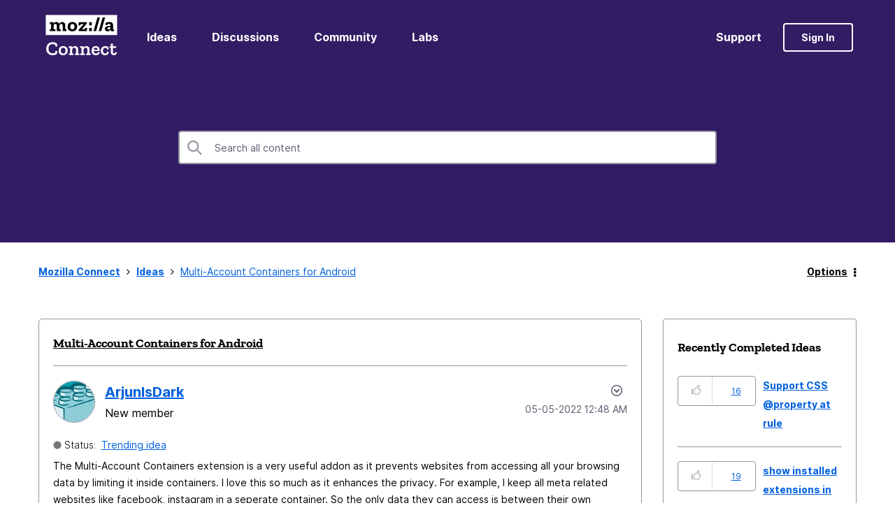

--- FILE ---
content_type: text/javascript;charset=UTF-8
request_url: https://connect.mozilla.org/t5/scripts/2CC45BC3D62C54C76E31F6C95E887166/lia-scripts-angularjsModules-min.js
body_size: 131039
content:
(function(d){d.module("li.directives.common.element-hook",[]).directive("liCommonElementHook",function(){return{restrict:"A",scope:{liCommonElementHook:"\x3d"},link:function(d,h){d.liCommonElementHook=h}}})})(window.LITHIUM&&LITHIUM.angular||angular);/*

 lodash 3.10.1 (Custom Build) lodash.com/license | Underscore.js 1.8.3 underscorejs.org/LICENSE
 Build: `lodash include="debounce,throttle,noConflict,escape,unescape,get,has,isEmpty,map,findKey,uniq,sortByOrder,reduce,flatten,toArray,keys,kebabCase,isEqual,difference,pluck,filter,values,min,max,set,find"`
*/
(function(d){var b="function"===typeof Symbol&&"symbol"===typeof Symbol.iterator?function(d){return typeof d}:function(d){return d&&"function"===typeof Symbol&&d.constructor===Symbol&&d!==Symbol.prototype?"symbol":typeof d};d.module("li.services.utils.lodash-utils",[]).factory("$liLodashUtils",["$window",function(d){(function(){function d(a,d,c){if(d!==d){a:{d=a.length;for(c+=-1;++c<d;){var b=a[c];if(b!==b){a=c;break a}}a=-1}return a}--c;for(b=a.length;++c<b;)if(a[c]===d)return c;return-1}function a(a){return null==
a?"":a+""}function e(a){return Pb[a]}function g(a){return Qb[a]}function c(a){return!!a&&"object"==("undefined"===typeof a?"undefined":b(a))}function k(a){return Rb[a]}function f(){}function q(a){var d=a?a.length:0;for(this.data={hash:vb(null),set:new wb};d--;)this.push(a[d])}function r(a,d){a=a.data;return("string"==typeof d||y(d)?a.set.has(d):a.hash[d])?0:-1}function u(a,d){var c=-1,b=a.length;for(d||(d=Array(b));++c<b;)d[c]=a[c];return d}function p(a,d){for(var c=-1,b=a.length;++c<b&&!1!==d(a[c],
c,a););return a}function m(a,d){for(var c=-1,b=a.length,e=-1,f=[];++c<b;){var g=a[c];d(g,c,a)&&(f[++e]=g)}return f}function h(a,d){for(var c=-1,b=a.length,e=Array(b);++c<b;)e[c]=d(a[c],c,a);return e}function v(a,d){for(var c=-1,b=a.length;++c<b;)if(d(a[c],c,a))return!0;return!1}function x(a,d){if(null==d)var c=a;else{c=Aa(d);a||(a={});for(var b=-1,e=c.length;++b<e;){var f=c[b];a[f]=d[f]}c=a}return c}function w(a,d,c){var e="undefined"===typeof a?"undefined":b(a);return"function"==e?d===Q?a:W(a,d,
c):null==a?cb:"object"==e?K(a):d===Q?xb(a):M(a,d)}function B(a,d,c,b,e,f,g){var k;if(c&&(k=e?c(a,b,e):c(a)),k!==Q)return k;if(!y(a))return a;if(b=ma(a)){if(k=ra(a),!d)return u(a,k)}else{var r=Ba.call(a),m=r==La;if(r!=xa&&r!=Ma&&(!m||e))return fa[r]?ca(a,r,d):e?a:{};if(db(a))return e?a:{};if(k=ua(m?{}:a),!d)return x(k,a)}f||(f=[]);g||(g=[]);for(e=f.length;e--;)if(f[e]==a)return g[e];return f.push(a),g.push(k),(b?p:H)(a,function(b,e){k[e]=B(b,d,c,e,a,f,g)}),k}function A(a,d,c,b){var e=b,f=e;return Na(a,
function(a,g,k){g=+d(a,g,k);(c(g,e)||g===b&&g===f)&&(e=g,f=a)}),f}function D(a,d){var c=[];return Na(a,function(a,b,e){d(a,b,e)&&c.push(a)}),c}function C(a,d,c,b){var e;return c(a,function(a,c,f){return d(a,c,f)?(e=b?c:a,!1):void 0}),e}function t(a,d,b,e){e||(e=[]);for(var f=-1,g=a.length;++f<g;){var k=a[f];if(c(k)&&ka(k)&&(b||ma(k)||Ca(k)))if(d)t(k,d,b,e);else for(var r=e,m=-1,p=k.length,q=r.length;++m<p;)r[q+m]=k[m];else b||(e[e.length]=k)}return e}function H(a,d){return Sb(a,d,Aa)}function N(a,
d,c){if(null!=a){a=ia(a);c!==Q&&c in a&&(d=[c]);c=0;for(var b=d.length;null!=a&&c<b;)a=ia(a)[d[c++]];return c&&c==b?a:Q}}function E(a,d,b,e,f,g){if(a===d)a=!0;else if(null==a||null==d||!y(a)&&!c(d))a=a!==a&&d!==d;else a:{var k=E,r=ma(a),m=ma(d),p=Ia,q=Ia;r||(p=Ba.call(a),p==Ma?p=xa:p!=xa&&(r=Ea(a)));m||(q=Ba.call(d),q==Ma?q=xa:q!=xa&&Ea(d));var u=p==xa&&!db(a);m=q==xa&&!db(d);q=p==q;if(!q||r||u)if(!e&&(p=u&&wa.call(a,"__wrapped__"),m=m&&wa.call(d,"__wrapped__"),p||m))a=k(p?a.value():a,m?d.value():
d,b,e,f,g);else if(q){f||(f=[]);g||(g=[]);for(p=f.length;p--;)if(f[p]==a){a=g[p]==d;break a}f.push(a);g.push(d);a=(r?da:la)(a,d,k,b,e,f,g);f.pop();g.pop()}else a=!1;else a=aa(a,d,p)}return a}function G(a,d){var c=d.length,b=c;if(null==a)return!b;for(a=ia(a);c--;){var e=d[c];if(e[2]?e[1]!==a[e[0]]:!(e[0]in a))return!1}for(;++c<b;){e=d[c];var f=e[0],g=a[f],k=e[1];if(e[2]){if(g===Q&&!(f in a))return!1}else if(e=Q,e===Q?!E(k,g,void 0,!0):!e)return!1}return!0}function J(a,d){var c=-1,b=ka(a)?Array(a.length):
[];return Na(a,function(a,e,f){b[++c]=d(a,e,f)}),b}function K(a){var d=Z(a);if(1==d.length&&d[0][2]){var c=d[0][0],b=d[0][1];return function(a){return null==a?!1:(a=ia(a),a[c]===b&&(b!==Q||c in a))}}return function(a){return G(a,d)}}function M(a,d){var c=ma(a),b=L(a)&&d===d&&!y(d),e=a+"";return a=ja(a),function(f){if(null==f)return!1;var g=e;if(f=ia(f),!(!c&&b||g in f)){if(f=1==a.length?f:N(f,U(a)),null==f)return!1;g=za(a);f=ia(f)}return f[g]===d?d!==Q||g in f:E(d,f[g],Q,!0)}}function I(a){return function(d){return null==
d?Q:ia(d)[a]}}function P(a){var d=a+"";return a=ja(a),function(c){return N(c,a,d)}}function O(a,d,c,b,e){return e(a,function(a,e,f){c=b?(b=!1,a):d(c,a,e,f)}),c}function U(a){var d=0,c=-1,b=-1,e=a.length;d=null==d?0:+d||0;0>d&&(d=-d>e?0:e+d);c=c===Q||c>e?e:+c||0;0>c&&(c+=e);e=d>c?0:c-d>>>0;d>>>=0;for(c=Array(e);++b<e;)c[b]=a[b+d];return c}function R(a,d){var c=a.length;for(a.sort(d);c--;)a[c]=a[c].c;return a}function ba(a,d,c){var b=V(),e=-1;return d=h(d,function(a){return b(a)}),a=J(a,function(a){return{a:h(d,
function(d){return d(a)}),b:++e,c:a}}),R(a,function(a,d){a:{var b=-1;for(var e=a.a,f=d.a,g=e.length,k=c.length;++b<g;){b:{var r=e[b];var m=f[b];if(r!==m){var p=null===r,q=r===Q,u=r===r,h=null===m,v=m===Q,l=m===m;if(r>m&&!h||!u||p&&!v&&l||q&&l){r=1;break b}if(r<m&&!p||!l||h&&!q&&u||v&&u){r=-1;break b}}r=0}if(r){if(b>=k){b=r;break a}b=c[b];b=r*("asc"===b||!0===b?1:-1);break a}}b=a.b-d.b}return b})}function W(a,d,c){if("function"!=typeof a)return cb;if(d===Q)return a;switch(c){case 1:return function(c){return a.call(d,
c)};case 3:return function(c,b,e){return a.call(d,c,b,e)};case 4:return function(c,b,e,f){return a.call(d,c,b,e,f)};case 5:return function(c,b,e,f,g){return a.call(d,c,b,e,f,g)}}return function(){return a.apply(d,arguments)}}function F(a){var d=new Tb(a.byteLength);return(new yb(d)).set(new yb(a)),d}function X(a,d){return function(c,b,e){if(e&&na(c,b,e)&&(b=Q),b=V(b,e,3),1==b.length){ma(c)||(c=null==c?[]:ka(c)?f.support.unindexedChars&&oa(c)?c.split(""):y(c)?c:Object(c):zb(c));e=c;for(var g=b,k=-1,
r=e.length,m=d,p=m;++k<r;){var q=e[k],u=+g(q);a(u,m)&&(m=u,p=q)}if(e=p,!c.length||e!==d)return e}return A(c,b,a,d)}}function da(a,d,c,b,e,f,g){var k=-1,r=a.length,m=d.length;if(r!=m&&(!e||m<=r))return!1;for(;++k<r;){var p=a[k];m=d[k];var q=b?b(e?m:p,e?p:m,k):Q;if(q!==Q){if(q)continue;return!1}if(e){if(!v(d,function(a){return p===a||c(p,a,b,e,f,g)}))return!1}else if(p!==m&&!c(p,m,b,e,f,g))return!1}return!0}function aa(a,d,c){switch(c){case Oa:case Pa:return+a==+d;case Qa:return a.name==d.name&&a.message==
d.message;case Ra:return a!=+a?d!=+d:a==+d;case Sa:case Fa:return a==d+""}return!1}function la(a,d,c,b,e,f,g){var k=Aa(a),r=k.length,m=Aa(d).length;if(r!=m&&!e)return!1;for(m=r;m--;){var p=k[m];if(!(e?p in d:wa.call(d,p)))return!1}for(var q=e;++m<r;){p=k[m];var u=a[p],h=d[p],v=b?b(e?h:u,e?u:h,p):Q;if(v===Q?!c(u,h,b,e,f,g):!v)return!1;q||(q="constructor"==p)}return q||(c=a.constructor,b=d.constructor,!(c!=b&&"constructor"in a&&"constructor"in d)||"function"==typeof c&&c instanceof c&&"function"==typeof b&&
b instanceof b)?!0:!1}function V(a,d,c){var b=f.callback||eb;b=b===eb?w:b;return c?b(a,d,c):b}function S(){var a=f.indexOf||sa;return a===sa?d:a}function Z(a){a=Ta(a);for(var d=a.length;d--;){var c=a[d][1];a[d][2]=c===c&&!y(c)}return a}function Y(a,d){a=null==a?Q:a[d];return Ga(a)?a:Q}function ra(a){var d=a.length,c=new a.constructor(d);return d&&"string"==typeof a[0]&&wa.call(a,"index")&&(c.index=a.index,c.input=a.input),c}function ua(a){return a=a.constructor,"function"==typeof a&&a instanceof a||
(a=Object),new a}function ca(a,d,c){var b=a.constructor;switch(d){case Ab:return F(a);case Oa:case Pa:return new b(+a);case fb:case gb:case hb:case ib:case jb:case kb:case lb:case mb:case nb:return b instanceof b&&(b=ya[d]),d=a.buffer,new b(c?F(d):d,a.byteOffset,a.length);case Ra:case Fa:return new b(a);case Sa:var e=new b(a.source,Ub.exec(a));e.lastIndex=a.lastIndex}return e}function ka(a){return null!=a&&pa(Bb(a))}function qa(a,d){return a="number"==typeof a||Vb.test(a)?+a:-1,d=null==d?Fb:d,-1<
a&&0==a%1&&a<d}function na(a,d,c){if(!y(c))return!1;var e="undefined"===typeof d?"undefined":b(d);return("number"==e?ka(c)&&qa(d,c.length):"string"==e&&d in c)?(d=c[d],a===a?a===d:d!==d):!1}function L(a,d){var c="undefined"===typeof a?"undefined":b(a);return"string"==c&&Wb.test(a)||"number"==c?!0:ma(a)?!1:!Xb.test(a)||null!=d&&a in ia(d)}function pa(a){return"number"==typeof a&&-1<a&&0==a%1&&a<=Fb}function ea(a){for(var d=Ua(a),c=d.length,b=c&&a.length,e=!!b&&pa(b)&&(ma(a)||Ca(a)||oa(a)),f=-1,g=[];++f<
c;){var k=d[f];(e&&qa(k,b)||wa.call(a,k))&&g.push(k)}return g}function ia(a){if(f.support.unindexedChars&&oa(a)){for(var d=-1,c=a.length,b=Object(a);++d<c;)b[d]=a.charAt(d);return b}return y(a)?a:Object(a)}function ja(d){if(ma(d))return d;var c=[];return a(d).replace(Yb,function(a,d,b,e){c.push(b?e.replace(Zb,"$1"):d||a)}),c}function sa(a,c,b){var e=a?a.length:0;if(!e)return-1;if("number"==typeof b)b=0>b?ob(e+b,0):b;else if(b){b=0;var f=a?a.length:b;if("number"!=typeof c||c!==c||f>$b){f=cb;b=f(c);
for(var g=0,k=a?a.length:0,m=b!==b,r=null===b,p=b===Q;g<k;){var q=ac((g+k)/2),u=f(a[q]),h=u!==Q,v=u===u;(m?v:r?v&&h&&null!=u:p?v&&h:null==u?0:u<b)?g=q+1:k=q}b=bc(k,cc)}else{for(;b<f;)g=b+f>>>1,k=a[g],k<c&&null!==k?b=g+1:f=g;b=f}return b<e&&(c===c?c===a[b]:a[b]!==a[b])?b:-1}return d(a,c,b||0)}function za(a){var d=a?a.length:0;return d?a[d-1]:Q}function pb(a,c,b,e){if(!a||!a.length)return[];null!=c&&"boolean"!=typeof c&&(e=b,b=na(a,c,e)?Q:c,c=!1);var f=V();if((null!=b||f!==w)&&(b=f(b,e,3)),c&&S()===
d){c=b;var g;b=-1;e=a.length;f=-1;for(var k=[];++b<e;){var m=a[b],p=c?c(m,b,a):m;b&&g===p||(g=p,k[++f]=m)}a=k}else{g=b;c=-1;b=S();e=a.length;m=(k=(f=b===d)&&e>=Ja)&&vb&&wb?new q(void 0):null;p=[];m?(b=r,f=!1):(k=!1,m=g?[]:p);a:for(;++c<e;){var u=a[c],h=g?g(u,c,a):u;if(f&&u===u){for(var v=m.length;v--;)if(m[v]===h)continue a;g&&m.push(h);p.push(u)}else 0>b(m,h,0)&&((g||k)&&m.push(h),p.push(u))}a=p}return a}function Va(a,d,c){var b=ma(a)?m:D;return d=V(d,c,3),b(a,d)}function Wa(a,d,c){var b=ma(a)?h:
J;return d=V(d,c,3),b(a,d)}function Xa(a,d,c){function b(d,c){c&&clearTimeout(c);m=u=h=Q;d&&(v=qb(),r=a.apply(q,k),u||m||(k=q=Q))}function e(){var a=d-(qb()-p);0>=a||a>d?b(h,m):u=setTimeout(e,a)}function f(){b(w,u)}function g(){if(k=arguments,p=qb(),q=this,h=w&&(u||!t),!1===l)var c=t&&!u;else{m||t||(v=p);var b=l-(p-v),g=0>=b||b>l;g?(m&&(m=clearTimeout(m)),v=p,r=a.apply(q,k)):m||(m=setTimeout(f,b))}return g&&u?u=clearTimeout(u):u||d===l||(u=setTimeout(e,d)),c&&(g=!0,r=a.apply(q,k)),!g||u||m||(k=q=
Q),r}var k,m,r,p,q,u,h,v=0,l=!1,w=!0;if("function"!=typeof a)throw new TypeError(Cb);if(d=0>d?0:+d||0,!0===c){var t=!0;w=!1}else y(c)&&(t=!!c.leading,l="maxWait"in c&&ob(+c.maxWait||0,d),w="trailing"in c?!!c.trailing:w);return g.cancel=function(){u&&clearTimeout(u);m&&clearTimeout(m);v=0;m=u=h=Q},g}function Ya(a,d){if("function"!=typeof a)throw new TypeError(Cb);return d=ob(d===Q?a.length-1:+d||0,0),function(){for(var c=arguments,b=-1,e=ob(c.length-d,0),f=Array(e);++b<e;)f[b]=c[d+b];switch(d){case 0:return a.call(this,
f);case 1:return a.call(this,c[0],f);case 2:return a.call(this,c[0],c[1],f)}e=Array(d+1);for(b=-1;++b<d;)e[b]=c[b];return e[d]=f,a.apply(this,e)}}function rb(a,d){return a>d}function Ca(a){return c(a)&&ka(a)&&wa.call(a,"callee")&&!sb.call(a,"callee")}function Za(a,d,c,b){return b=(c="function"==typeof c?W(c,b,3):Q)?c(a,d):Q,b===Q?E(a,d,c):!!b}function Da(a){return y(a)&&Ba.call(a)==La}function y(a){var d="undefined"===typeof a?"undefined":b(a);return!!a&&("object"==d||"function"==d)}function Ga(a){return null==
a?!1:Da(a)?Gb.test(Hb.call(a)):c(a)&&(db(a)?Gb:dc).test(a)}function oa(a){return"string"==typeof a||c(a)&&Ba.call(a)==Fa}function Ea(a){return c(a)&&pa(a.length)&&!!ha[Ba.call(a)]}function T(a,d){return a<d}function Ua(a){if(null==a)return[];y(a)||(a=Object(a));var d=a.length,c=f.support;d=d&&pa(d)&&(ma(a)||Ca(a)||oa(a))&&d||0;var b=a.constructor,e=-1;b=Da(b)&&b.prototype||Ka;for(var g=b===a,k=Array(d),m=0<d,r=c.enumErrorProps&&(a===tb||a instanceof Error),p=c.enumPrototypes&&Da(a);++e<d;)k[e]=e+
"";for(var q in a)p&&"prototype"==q||r&&("message"==q||"name"==q)||m&&qa(q,d)||"constructor"==q&&(g||!wa.call(a,q))||k.push(q);if(c.nonEnumShadows&&a!==Ka)for(d=a===ec?Fa:a===tb?Qa:Ba.call(a),c=va[d]||va[xa],d==xa&&(b=Ka),d=Db.length;d--;)q=Db[d],e=c[q],g&&e||(e?!wa.call(a,q):a[q]===b[q])||k.push(q);return k}function Ta(a){a=ia(a);for(var d=-1,c=Aa(a),b=c.length,e=Array(b);++d<b;){var f=c[d];e[d]=[f,a[f]]}return e}function zb(a){for(var d=Aa(a),c=-1,b=d.length,e=Array(b);++c<b;)e[c]=a[d[c]];return e}
function Ha(d){return(d=a(d))&&d.replace(fc,e).replace(gc,"")}function Ib(d,c,b){return b&&na(d,c,b)&&(c=Q),d=a(d),d.match(c||hc)||[]}function eb(a,d,b){return b&&na(a,d,b)&&(d=Q),c(a)?Jb(a):w(a,d)}function cb(a){return a}function Jb(a){return K(B(a,!0))}function xb(a){return L(a)?I(a):P(a)}var Q,Ja=200,Cb="Expected a function",Ma="[object Arguments]",Ia="[object Array]",Oa="[object Boolean]",Pa="[object Date]",Qa="[object Error]",La="[object Function]",Ra="[object Number]",xa="[object Object]",Sa=
"[object RegExp]",Fa="[object String]",Ab="[object ArrayBuffer]",fb="[object Float32Array]",gb="[object Float64Array]",hb="[object Int8Array]",ib="[object Int16Array]",jb="[object Int32Array]",kb="[object Uint8Array]",lb="[object Uint8ClampedArray]",mb="[object Uint16Array]",nb="[object Uint32Array]",Kb=/&(?:amp|lt|gt|quot|#39|#96);/g,Lb=/[&<>"'`]/g,ic=RegExp(Kb.source),jc=RegExp(Lb.source),Xb=/\.|\[(?:[^[\]]*|(["'])(?:(?!\1)[^\n\\]|\\.)*?\1)\]/,Wb=/^\w*$/,Yb=/[^.[\]]+|\[(?:(-?\d+(?:\.\d+)?)|(["'])((?:(?!\2)[^\n\\]|\\.)*?)\2)\]/g,
gc=/[\u0300-\u036f\ufe20-\ufe23]/g,Zb=/\\(\\)?/g,Ub=/\w*$/,dc=/^\[object .+?Constructor\]$/,Vb=/^\d+$/,fc=/[\xc0-\xd6\xd8-\xde\xdf-\xf6\xf8-\xff]/g,hc=/[A-Z\xc0-\xd6\xd8-\xde]+(?=[A-Z\xc0-\xd6\xd8-\xde][a-z\xdf-\xf6\xf8-\xff]+)|[A-Z\xc0-\xd6\xd8-\xde]?[a-z\xdf-\xf6\xf8-\xff]+|[A-Z\xc0-\xd6\xd8-\xde]+|[0-9]+/g,Db="constructor hasOwnProperty isPrototypeOf propertyIsEnumerable toLocaleString toString valueOf".split(" "),ha={};ha[fb]=ha[gb]=ha[hb]=ha[ib]=ha[jb]=ha[kb]=ha[lb]=ha[mb]=ha[nb]=!0;ha[Ma]=ha[Ia]=
ha[Ab]=ha[Oa]=ha[Pa]=ha[Qa]=ha[La]=ha["[object Map]"]=ha[Ra]=ha[xa]=ha[Sa]=ha["[object Set]"]=ha[Fa]=ha["[object WeakMap]"]=!1;var fa={};fa[Ma]=fa[Ia]=fa[Ab]=fa[Oa]=fa[Pa]=fa[fb]=fa[gb]=fa[hb]=fa[ib]=fa[jb]=fa[Ra]=fa[xa]=fa[Sa]=fa[Fa]=fa[kb]=fa[lb]=fa[mb]=fa[nb]=!0;fa[Qa]=fa[La]=fa["[object Map]"]=fa["[object Set]"]=fa["[object WeakMap]"]=!1;var Pb={"\u00c0":"A","\u00c1":"A","\u00c2":"A","\u00c3":"A","\u00c4":"A","\u00c5":"A","\u00e0":"a","\u00e1":"a","\u00e2":"a","\u00e3":"a","\u00e4":"a","\u00e5":"a",
"\u00c7":"C","\u00e7":"c","\u00d0":"D","\u00f0":"d","\u00c8":"E","\u00c9":"E","\u00ca":"E","\u00cb":"E","\u00e8":"e","\u00e9":"e","\u00ea":"e","\u00eb":"e","\u00cc":"I","\u00cd":"I","\u00ce":"I","\u00cf":"I","\u00ec":"i","\u00ed":"i","\u00ee":"i","\u00ef":"i","\u00d1":"N","\u00f1":"n","\u00d2":"O","\u00d3":"O","\u00d4":"O","\u00d5":"O","\u00d6":"O","\u00d8":"O","\u00f2":"o","\u00f3":"o","\u00f4":"o","\u00f5":"o","\u00f6":"o","\u00f8":"o","\u00d9":"U","\u00da":"U","\u00db":"U","\u00dc":"U","\u00f9":"u",
"\u00fa":"u","\u00fb":"u","\u00fc":"u","\u00dd":"Y","\u00fd":"y","\u00ff":"y","\u00c6":"Ae","\u00e6":"ae","\u00de":"Th","\u00fe":"th","\u00df":"ss"},Qb={"\x26":"\x26amp;","\x3c":"\x26lt;","\x3e":"\x26gt;",'"':"\x26quot;","'":"\x26#39;","`":"\x26#96;"},Rb={"\x26amp;":"\x26","\x26lt;":"\x3c","\x26gt;":"\x3e","\x26quot;":'"',"\x26#39;":"'","\x26#96;":"`"},ub={"function":!0,object:!0},$a=ub["undefined"===typeof exports?"undefined":b(exports)]&&exports&&!exports.nodeType&&exports,ab=ub["undefined"===typeof module?
"undefined":b(module)]&&module&&!module.nodeType&&module,kc=ub["undefined"===typeof self?"undefined":b(self)]&&self&&self.Object&&self,Mb=ub["undefined"===typeof window?"undefined":b(window)]&&window&&Object&&window,lc=ab&&ab.exports===$a&&$a,ta=$a&&ab&&"object"==("undefined"===typeof global?"undefined":b(global))&&global&&global.Object&&global||Mb!==(this&&this.window)&&Mb||kc||this,db=function(){try{Object("[object Object]")}catch(yc){return function(){return!1}}return function(a){return"function"!=
typeof a.toString&&"string"==typeof(a+"")}}(),mc=Array.prototype,tb=Error.prototype,Ka=Object.prototype,ec=String.prototype,Hb=Function.prototype.toString,wa=Ka.hasOwnProperty,Ba=Ka.toString,nc=ta._,Gb=RegExp("^"+Hb.call(wa).replace(/[\\^$.*+?()[\]{}|]/g,"\\$\x26").replace(/hasOwnProperty|(function).*?(?=\\\()| for .+?(?=\\\])/g,"$1.*?")+"$"),Tb=ta.ArrayBuffer,sb=Ka.propertyIsEnumerable,wb=Y(ta,"Set"),oc=mc.splice,yb=ta.Uint8Array,vb=Y(Object,"create"),ac=Math.floor,pc=Y(Array,"isArray"),Nb=Y(Object,
"keys"),ob=Math.max,bc=Math.min,qc=Y(Date,"now"),rc=Number.NEGATIVE_INFINITY,sc=Number.POSITIVE_INFINITY,cc=4294967294,$b=2147483647,Fb=9007199254740991,ya={};ya[fb]=ta.Float32Array;ya[gb]=ta.Float64Array;ya[hb]=ta.Int8Array;ya[ib]=ta.Int16Array;ya[jb]=ta.Int32Array;ya[kb]=yb;ya[lb]=ta.Uint8ClampedArray;ya[mb]=ta.Uint16Array;ya[nb]=ta.Uint32Array;var va={};va[Ia]=va[Pa]=va[Ra]={constructor:!0,toLocaleString:!0,toString:!0,valueOf:!0};va[Oa]=va[Fa]={constructor:!0,toString:!0,valueOf:!0};va[Qa]=va[La]=
va[Sa]={constructor:!0,toString:!0};va[xa]={constructor:!0};p(Db,function(a){for(var d in va)if(wa.call(va,d)){var c=va[d];c[a]=wa.call(c,a)}});var bb=f.support={};!function(a){function d(){this.x=a}var c={0:a,length:a},b=[];d.prototype={valueOf:a,y:a};for(var e in new d)b.push(e);bb.enumErrorProps=sb.call(tb,"message")||sb.call(tb,"name");bb.enumPrototypes=sb.call(d,"prototype");bb.nonEnumShadows=!/valueOf/.test(b);bb.spliceObjects=(oc.call(c,0,1),!c[0]);bb.unindexedChars="xx"!="x"+Object("x")[0]}(1,
0);var Na=function(a,d){return function(c,b){var e=c?Bb(c):0;if(!pa(e))return a(c,b);for(var f=d?e:-1,g=ia(c);(d?f--:++f<e)&&!1!==b(g[f],f,g););return c}}(H),Sb=function(a){return function(d,c,b){var e=ia(d);b=b(d);for(var f=b.length,g=a?f:-1;a?g--:++g<f;){var k=b[g];if(!1===c(e[k],k,e))break}return d}}(),Bb=I("length"),tc=Ya(function(a,b){if(c(a)&&ka(a)){b=t(b,!1,!0);var e=a?a.length:0,f=[];if(e){var g=-1,k=S(),m=k===d,p=m&&b.length>=Ja&&vb&&wb?new q(b):null,u=b.length;p&&(k=r,m=!1,b=p);a:for(;++g<
e;)if(p=a[g],m&&p===p){for(var h=u;h--;)if(b[h]===p)continue a;f.push(p)}else 0>k(b,p,0)&&f.push(p)}b=f}else b=[];return b}),Ob=function(a,d){return function(c,b,e){if(b=V(b,e,3),ma(c)){a:{e=c.length;for(var f=d?e:-1;d?f--:++f<e;)if(b(c[f],f,c)){b=f;break a}b=-1}return-1<b?c[b]:Q}return C(c,b,a)}}(Na),Eb=function(a,d){return function(c,b,e,f){var g=3>arguments.length;return"function"==typeof b&&f===Q&&ma(c)?a(c,b,e,g):O(c,V(b,f,4),e,g,d)}}(function(a,d,c,b){var e=-1,f=a.length;for(b&&f&&(c=a[++e]);++e<
f;)c=d(c,a[e],e,a);return c},Na),qb=qc||function(){return(new Date).getTime()},ma=pc||function(a){return c(a)&&pa(a.length)&&Ba.call(a)==Ia},uc=function(a){return function(d,c,b){return c=V(c,b,3),C(d,c,a,!0)}}(H),Aa=Nb?function(a){var d=null==a?Q:a.constructor;return"function"==typeof d&&d.prototype===a||("function"==typeof a?f.support.enumPrototypes:ka(a))?ea(a):y(a)?Nb(a):[]}:ea,vc=function(a){return function(d){var c=-1;d=Ib(Ha(d));for(var b=d.length,e="";++c<b;)e=a(e,d[c],c);return e}}(function(a,
d,c){return a+(c?"-":"")+d.toLowerCase()}),wc=X(rb,rc),xc=X(T,sc);q.prototype.push=function(a){var d=this.data;"string"==typeof a||y(a)?d.set.add(a):d.hash[a]=!0};f.callback=eb;f.debounce=Xa;f.difference=tc;f.filter=Va;f.flatten=function(a,d,c){var b=a?a.length:0;return c&&na(a,d,c)&&(d=!1),b?t(a,d):[]};f.keys=Aa;f.keysIn=Ua;f.map=Wa;f.matches=Jb;f.pairs=Ta;f.pluck=function(a,d){return Wa(a,xb(d))};f.property=xb;f.restParam=Ya;f.set=function(a,d,c){if(null==a)return a;var b=d+"";d=null!=a[b]||L(d,
a)?[b]:ja(d);b=-1;for(var e=d.length,f=e-1,g=a;null!=g&&++b<e;){var k=d[b];y(g)&&(b==f?g[k]=c:null==g[k]&&(g[k]=qa(d[b+1])?[]:{}));g=g[k]}return a};f.sortByOrder=function(a,d,c,b){return null==a?[]:(b&&na(d,c,b)&&(c=Q),ma(d)||(d=null==d?[]:[d]),ma(c)||(c=null==c?[]:[c]),ba(a,d,c))};f.throttle=function(a,d,c){var b=!0,e=!0;if("function"!=typeof a)throw new TypeError(Cb);return!1===c?b=!1:y(c)&&(b="leading"in c?!!c.leading:b,e="trailing"in c?!!c.trailing:e),Xa(a,d,{leading:b,maxWait:+d,trailing:e})};
f.toArray=function(a){var d=a?Bb(a):0;return pa(d)?d?f.support.unindexedChars&&oa(a)?a.split(""):u(a):[]:zb(a)};f.uniq=pb;f.values=zb;f.collect=Wa;f.iteratee=eb;f.select=Va;f.unique=pb;f.deburr=Ha;f.escape=function(d){return(d=a(d))&&jc.test(d)?d.replace(Lb,g):d};f.find=Ob;f.findKey=uc;f.get=function(a,d,c){return a=null==a?Q:N(a,ja(d),d+""),a===Q?c:a};f.gt=rb;f.has=function(a,d){if(null==a)return!1;var c=wa.call(a,d);if(!c&&!L(d)){if(d=ja(d),a=1==d.length?a:N(a,U(d)),null==a)return!1;d=za(d);c=wa.call(a,
d)}return c||pa(a.length)&&qa(d,a.length)&&(ma(a)||Ca(a)||oa(a))};f.identity=cb;f.indexOf=sa;f.isArguments=Ca;f.isArray=ma;f.isEmpty=function(a){return null==a?!0:ka(a)&&(ma(a)||oa(a)||Ca(a)||c(a)&&Da(a.splice))?!a.length:!Aa(a).length};f.isEqual=Za;f.isFunction=Da;f.isNative=Ga;f.isObject=y;f.isString=oa;f.isTypedArray=Ea;f.kebabCase=vc;f.last=za;f.lt=T;f.max=wc;f.min=xc;f.noConflict=function(){return ta._=nc,this};f.now=qb;f.reduce=Eb;f.unescape=function(d){return(d=a(d))&&ic.test(d)?d.replace(Kb,
k):d};f.words=Ib;f.eq=Za;f.detect=Ob;f.foldl=Eb;f.inject=Eb;f.VERSION="3.10.1";"function"==typeof define&&"object"==b(define.amd)&&define.amd?(ta._=f,define(function(){return f})):$a&&ab?lc?(ab.exports=f)._=f:$a._=f:ta._=f}).call(this);d=d._.noConflict();return{debounce:d.debounce,throttle:d.throttle,noConflict:d.noConflict,escape:d.escape,unescape:d.unescape,get:d.get,set:d.set,has:d.has,isEmpty:d.isEmpty,map:d.map,findKey:d.findKey,find:d.find,uniq:d.uniq,sortByOrder:d.sortByOrder,reduce:d.reduce,
flatten:d.flatten,toArray:d.toArray,keys:d.keys,kebabCase:d.kebabCase,isEqual:d.isEqual,difference:d.difference,pluck:d.pluck,filter:d.filter,values:d.values,min:d.min,max:d.max}}])})(window.LITHIUM&&LITHIUM.angular||angular);(function(d){d.module("li.services.community.context-manager",["li.services.utils.lodash-utils"]).factory("$liContextManager",["$liLodashUtils","$window",function(b,h){function l(a){return"nodeType"===a?"type":a.replace(/([A-Z])/g,function(a){return"_"+a.toLowerCase()})}function a(c){if(void 0===c)return{};if(d.isObject(c)){if(d.isDate(c))return new Date(c);if(d.isArray(c))return c.map(function(d){return a(d)});var b={},e;for(e in c){var f=l(e);b[f]=a(c[e]);"type"===f&&(b[f]=b[f].toLowerCase())}return b}return c}
var e=b.get(h,"LITHIUM.CommunityJsonObject",{}),g,c,k,f,q,r,u,p,m,z,v,x;return{community:function(){g||(g=a(e.Community));return g},server:function(){c||(c=a(e.Server));return c},config:function(){k||(k=a(e.Config));return k},validation:function(){f||(f=a(e.Validation));return f},coreNode:function(){q||(q=a(e.CoreNode));return q},page:function(){u||(u=a(e.Page));return u},currentUser:function(){r||(r=a(e.User),delete r.settings);return r},currentUserSettings:function(){p||(p=a(e.User&&e.User.settings));
return p},currentUserPolicies:function(){m||(m=a(e.User&&e.User.policies));return m},topLevelNode:function(){z||(z=a(e.TopLevelNode));return z},nodeContainer:function(){v||(v=a(e.NodeContainer));return v},seo:function(){x||(x=a(e.Seo));return x}}}])})(window.LITHIUM&&LITHIUM.angular||angular);(function(d,b){function h(a,d){d=d||{};b.forEach(d,function(a,c){delete d[c]});for(var c in a)!a.hasOwnProperty(c)||"$"===c.charAt(0)&&"$"===c.charAt(1)||(d[c]=a[c]);return d}var l=b.$$minErr("$resource"),a=/^(\.[a-zA-Z_$@][0-9a-zA-Z_$@]*)+$/;b.module("ngResource",["ng"]).info({angularVersion:"1.9.1"}).provider("$resource",function(){var d=/^https?:\/\/\[[^\]]*][^/]*/,g=this;this.defaults={stripTrailingSlashes:!0,cancellable:!1,actions:{get:{method:"GET"},save:{method:"POST"},query:{method:"GET",
isArray:!0},remove:{method:"DELETE"},"delete":{method:"DELETE"}}};this.$get=["$http","$log","$q","$timeout",function(c,e,f,q){function k(a,d){this.template=a;this.defaults=m({},g.defaults,d);this.urlParams={}}var u=b.noop,p=b.forEach,m=b.extend,z=b.copy,v=b.isArray,x=b.isDefined,w=b.isFunction,B=b.isNumber,A=b.$$encodeUriQuery,D=b.$$encodeUriSegment;k.prototype={setUrlParams:function(a,c,b){var e=this,f=b||e.template,g,k,m="",r=e.urlParams=Object.create(null);p(f.split(/\W/),function(a){if("hasOwnProperty"===
a)throw l("badname");!/^\d+$/.test(a)&&a&&(new RegExp("(^|[^\\\\]):"+a+"(\\W|$)")).test(f)&&(r[a]={isQueryParamValue:(new RegExp("\\?.*\x3d:"+a+"(?:\\W|$)")).test(f)})});f=f.replace(/\\:/g,":");f=f.replace(d,function(a){m=a;return""});c=c||{};p(e.urlParams,function(a,d){g=c.hasOwnProperty(d)?c[d]:e.defaults[d];x(g)&&null!==g?(k=a.isQueryParamValue?A(g,!0):D(g),f=f.replace(new RegExp(":"+d+"(\\W|$)","g"),function(a,d){return k+d})):f=f.replace(new RegExp("(/?):"+d+"(\\W|$)","g"),function(a,d,c){return"/"===
c.charAt(0)?c:d+c})});e.defaults.stripTrailingSlashes&&(f=f.replace(/(^|[^/])\/+$/,"$1")||"/");f=f.replace(/\/\.(?=\w+($|\?))/,".");a.url=m+f.replace(/\/(\\|%5C)\./,"/.");p(c,function(d,c){e.urlParams[c]||(a.params=a.params||{},a.params[c]=d)})}};return function(d,r,D,A){function t(d,c){var e={};c=m({},r,c);p(c,function(c,f){w(c)&&(c=c(d));if(c&&c.charAt&&"@"===c.charAt(0)){var g=d;c=c.substr(1);if(null==c||""===c||"hasOwnProperty"===c||!a.test("."+c))throw l("badmember",c);c=c.split(".");for(var k=
0,m=c.length;k<m&&b.isDefined(g);k++){var r=c[k];g=null!==g?g[r]:void 0}}else g=c;e[f]=g});return e}function C(a){return a.resource}function H(a){h(a||{},this)}var N=new k(d,A);D=m({},g.defaults.actions,D);H.prototype.toJSON=function(){var a=m({},this);delete a.$promise;delete a.$resolved;delete a.$cancelRequest;return a};p(D,function(a,d){var b=!0===a.hasBody||!1!==a.hasBody&&/^(POST|PUT|PATCH)$/i.test(a.method),g=a.timeout,k=x(a.cancellable)?a.cancellable:N.defaults.cancellable;g&&!B(g)&&(e.debug("ngResource:\n  Only numeric values are allowed as `timeout`.\n  Promises are not supported in $resource, because the same value would be used for multiple requests. If you are looking for a way to cancel requests, you should use the `cancellable` option."),
delete a.timeout,g=null);H[d]=function(e,r,x,B){function D(a){ea.catch(u);null!==W&&W.resolve(a)}var A={};switch(arguments.length){case 4:var U=B;var F=x;case 3:case 2:if(w(r)){if(w(e)){F=e;U=r;break}F=r;U=x}else{A=e;var O=r;F=x;break}case 1:w(e)?F=e:b?O=e:A=e;break;case 0:break;default:throw l("badargs",arguments.length);}var R=this instanceof H,G=R?O:a.isArray?[]:new H(O),P={},E=a.interceptor&&a.interceptor.request||void 0,J=a.interceptor&&a.interceptor.requestError||void 0,K=a.interceptor&&a.interceptor.response||
C,I=a.interceptor&&a.interceptor.responseError||f.reject,ba=F?function(a){F(a,M.headers,M.status,M.statusText)}:void 0;U=U||void 0;var W,L,M;p(a,function(a,d){switch(d){default:P[d]=z(a);case "params":case "isArray":case "interceptor":case "cancellable":}});!R&&k&&(W=f.defer(),P.timeout=W.promise,g&&(L=q(W.resolve,g)));b&&(P.data=O);N.setUrlParams(P,m({},t(O,a.params||{}),A),a.url);var ea=f.resolve(P).then(E).catch(J).then(c);ea=ea.then(function(c){var b=c.data;if(b){if(v(b)!==!!a.isArray)throw l("badcfg",
d,a.isArray?"array":"object",v(b)?"array":"object",P.method,P.url);if(a.isArray)G.length=0,p(b,function(a){"object"===typeof a?G.push(new H(a)):G.push(a)});else{var e=G.$promise;h(b,G);G.$promise=e}}c.resource=G;M=c;return K(c)},function(a){a.resource=G;M=a;return I(a)});ea=ea["finally"](function(){G.$resolved=!0;!R&&k&&(G.$cancelRequest=u,q.cancel(L),W=L=P.timeout=null)});ea.then(ba,U);return R?ea:(G.$promise=ea,G.$resolved=!1,k&&(G.$cancelRequest=D),G)};H.prototype["$"+d]=function(a,c,b){w(a)&&
(b=c,c=a,a={});a=H[d].call(this,a,this,c,b);return a.$promise||a}});return H}}]})})(window,window.angular);(function(d){d.module("li.services.rest.rest-manager",["li.services.community.context-manager","ngResource"]).config(["$sceDelegateProvider",function(d){d.resourceUrlWhitelist(["**"])}]).factory("$liRestManagerRetryInterceptor",["$q","$injector","$log","$timeout",function(d,h,l,a){return{responseError:function(b){l.error("$http error",b);if(500<=b.status&&5>b.config.retry)b.config.retry++,l.debug("Retry $http call attempt ["+b.config.retry+"]",b),a(function(){return h.get("$http")(b.config)},500);
else return d.reject(b)}}}]).config(["$httpProvider",function(d){d.interceptors.push("$liRestManagerRetryInterceptor")}]).constant("$liRestManagerConfig",{status:{NOT_FOUND:404,FORBIDDEN:403}}).factory("$liRestManager",["$http","$resource","$q","$liContextManager",function(b,h,l,a){function e(d){return a.server().community_prefix+"/api/2.0"+d}b.defaults.headers.common["Application-Identifier"]=a.server().device_mode;b.defaults.headers.common["Application-Version"]="2.0.0";b.defaults.headers.get=b.defaults.headers.get?
b.defaults.headers.get:{};b.defaults.headers.get["If-Modified-Since"]=(new Date(0)).toUTCString();return{request:function(a,c,k,f,q,r){var g={};d.forEach(c,function(d,c){-1!==a.indexOf(":"+c)?a=a.replace(":"+c,d):g[c]=d});return b({url:e(a),params:g,data:k||null,method:f||"get",cache:q,retry:void 0!==r?r:0,headers:{"Content-Type":"application/json"}}).then(function(a){return a&&a.data?a.data:l.reject(a)})},getFullyQualifiedUrl:e}}])})(window.LITHIUM&&LITHIUM.angular||angular);(function(d){d.module("li.services.events.event-manager",["li.services.rest.rest-manager"]).factory("$liEventManager",["$liRestManager","$document",function(b,h){var l={"media-view":{payload:{mediaId:"id",mediaName:"title",mediaType:"type"},context:{messageId:"id"}}},a=h[0];return{sendEvent:function(a,g,c){var e=Object.create(l[a].payload||{}),f;for(f in e)e[f]=g[e[f]];if(void 0!==c&&null!==c){g=Object.create(l[a].context||{});for(var q in g)g[q]=c[g[q]];d.extend(e,g)}return b.request("/internal/analytics",
{},{analytics_event:{type:a,id:-1,data:e,version:"3.0"}},"post",!1)},emitNativeEvent:function(d,b,c){var e=a.createEvent("CustomEvent");c=c?c:a;e.initCustomEvent(d,!0,!0,b);c.dispatchEvent(e)},KeyCodes:{TAB:9,ENTER:13,LEFT:37,UP:38,RIGHT:39,DOWN:40,ESC:27,f:102},stop:function(a){a.preventDefault();a.stopPropagation()}}}])})(window.LITHIUM&&LITHIUM.angular||angular);(function(d){d.module("li.directives.common.trap-focus",["li.services.events.event-manager"]).directive("liCommonTrapFocus",["$liEventManager","$timeout",function(d,h){return{restrict:"A",link:function(b,a,e){var g=document.activeElement,c=null;h(function(){function b(){var d=a[0].querySelectorAll('a[href], area[href], input:not([disabled]), select:not([disabled]), textarea:not([disabled]), button:not([disabled]), [tabindex]:not([tabindex\x3d"-1"])');return Array.prototype.slice.call(d).filter(function(a){var d;
a:{for(d=a;d;){if(d.getAttribute&&"true"===d.getAttribute("aria-hidden")){d=!0;break a}d=d.parentNode}d=!1}if(d)return!1;d=a.getBoundingClientRect();a=window.getComputedStyle(a);a="hidden"!==a.visibility&&"none"!==a.display;return 0<d.width&&0<d.height&&a})}var f=b(),g=f[0],r=f[f.length-1],u=e.liCommonTrapFocus;g&&g.focus();c=function(d){var c=a[0];c&&c.contains&&!c.contains(d.target)&&(u&&(f=b(),g=f[0]),g&&g.focus&&g.focus())};document.addEventListener("focusin",c,!0);a.on("keydown",function(a){var c=
a.keyCode||a.which;if(u){f=b();var e=f.length-1;g=f[0];r=f[e]}c===d.KeyCodes.TAB&&(a.preventDefault(),c=f.indexOf(document.activeElement),-1===c?(a.shiftKey?r:g).focus():(a=a.shiftKey?c-1:c+1,0>a&&(a=f.length-1),a>=f.length&&(a=0),f[a].focus()))})},0);b.$on("$destroy",function(){c&&(document.removeEventListener("focusin",c,!0),c=null);g.focus()})}}}])})(window.LITHIUM&&LITHIUM.angular||angular);(function(d){d.module("li.services.utils.param-utils",["li.services.utils.lodash-utils"]).factory("$liParamUtils",["$liLodashUtils","$log",function(b,h){return{validateParams:function(l,a,e){var g=!0;d.forEach(e,function(c){var e;var f={allowNull:!0,allowUndefined:!1,allowEmpty:!0};d.isObject(c)?f=d.extend({},f,c):f.paramName=c;var q=a[f.paramName];f.allowNull||null!==q||(e=" cannot be null.");f.allowUndefined&&d.isUndefined(q)&&f.hasOwnProperty("defaultValue")&&(a[f.paramName]=f.defaultValue,h.debug("Param ["+
f.paramName+"], was set to the default value ["+f.defaultValue+"] for directive ["+l+"]."),q=a[f.paramName]);!f.allowUndefined&&d.isUndefined(q)&&(e=" cannot be undefined.");!f.allowEmpty&&b.isEmpty(q)&&(e=" cannot be empty.");d.isFunction(f.validate)&&!f.validate(q)&&(e=" is not an allowed value.");e?(c="error",g=!1):(c="debug",e=" is valid.");h[c]("Required param ["+f.paramName+"], with value ["+d.toJson(q)+"], for directive ["+l+"]"+e)});return g},typeTemplate:'\x3cng-include src\x3d"templateUrl()"\x3e\x3c/ng-include\x3e',
initTypeTemplate:function(d,a,b,g){d.templateUrl=function(){var d=b?b:g;return a+(d?"."+d:"")+".tpl.html"}}}}])})(window.LITHIUM&&LITHIUM.angular||angular);(function(d,b){function h(a,d,g){l.directive(a,["$parse","$swipe",function(c,e){return function(f,k,r){function q(a){if(!m)return!1;var c=Math.abs(a.y-m.y);a=(a.x-m.x)*d;return h&&75>c&&0<a&&30<a&&.3>c/a}var p=c(r[a]),m,h,v=["touch"];b.isDefined(r.ngSwipeDisableMouse)||v.push("mouse");e.bind(k,{start:function(a,d){m=a;h=!0},cancel:function(a){h=!1},end:function(a,d){q(a)&&f.$apply(function(){k.triggerHandler(g);p(f,{$event:d})})}},v)}}])}var l=b.module("ngTouch",[]);l.info({angularVersion:"1.9.1"});
l.factory("$swipe",[function(){function a(a){a=a.originalEvent||a;var d=a.touches&&a.touches.length?a.touches:[a];a=a.changedTouches&&a.changedTouches[0]||d[0];return{x:a.clientX,y:a.clientY}}function d(a,d){var c=[];b.forEach(a,function(a){(a=g[a][d])&&c.push(a)});return c.join(" ")}var g={mouse:{start:"mousedown",move:"mousemove",end:"mouseup"},touch:{start:"touchstart",move:"touchmove",end:"touchend",cancel:"touchcancel"},pointer:{start:"pointerdown",move:"pointermove",end:"pointerup",cancel:"pointercancel"}};
return{bind:function(c,b,e){var f,g,k,p,m=!1;e=e||["mouse","touch","pointer"];c.on(d(e,"start"),function(d){k=a(d);m=!0;g=f=0;p=k;b.start&&b.start(k,d)});var h=d(e,"cancel");if(h)c.on(h,function(a){m=!1;b.cancel&&b.cancel(a)});c.on(d(e,"move"),function(d){if(m&&k){var c=a(d);f+=Math.abs(c.x-p.x);g+=Math.abs(c.y-p.y);p=c;10>f&&10>g||(g>f?(m=!1,b.cancel&&b.cancel(d)):(d.preventDefault(),b.move&&b.move(c,d)))}});c.on(d(e,"end"),function(d){m&&(m=!1,b.end&&b.end(a(d),d))})}}}]);h("ngSwipeLeft",-1,"swipeleft");
h("ngSwipeRight",1,"swiperight")})(window,window.angular);(function(d){d.module("li.directives.common.slide-menu",["li.directives.common.element-hook","li.directives.common.trap-focus","li.services.utils.param-utils","li.services.events.event-manager","ngTouch"]).constant("liSlideMenuConfig",{directions:["left","top","right","bottom"],events:{scrollTop:"LITHIUM:slide-menu:scroll-top",toggleMenu:"LITHIUM:slide-menu:toggle-menu",onToggle:"LITHIUM:slide-menu:on-toggle"}}).directive("liCommonSlideMenu",["$log","$timeout","$document","$liParamUtils","liSlideMenuConfig",
"$liEventManager",function(b,h,l,a,e,g){return{restrict:"AE",transclude:!0,templateUrl:"common/slide-menu/slide-menu.tpl.html",scope:{direction:"@liDirection",triggerElement:"\x3d",liSlideMenuClass:"\x3d",swipeToClose:"\x3dliSwipeToClose"},link:function(c,b){function f(a){(a.keyCode||a.which)===g.KeyCodes.ESC&&(c.toggleMenu(),c.$apply())}var k;b.removeAttr("style");if(a.validateParams("liCommonSlideMenu",c,[{paramName:"direction",allowUndefined:!0,defaultValue:"left",validate:function(a){return-1<
e.directions.indexOf(a)}}])){c.showMenu=!1;c.addClass=!1;switch(c.direction){case "top":case "bottom":c.orientation="horizontal";break;default:c.orientation="vertical"}c.$watch("triggerElement",function(){if(c.triggerElement)c.triggerElement.on("click",function(a){c.toggleMenu();c.$apply();a.preventDefault()})});c.toggleMenu=function(){var a=d.element(l[0].body);c.showMenu?(c.addClass=!1,h(function(){c.showMenu=!1},400),a.removeClass("lia-slide-menu-open"),a.off("keyup",f),c.$broadcast(e.events.onToggle,
!c.showMenu)):(c.showMenu=!0,h(function(){c.addClass=!0;c.$broadcast(e.events.onToggle,c.showMenu)}),a.addClass("lia-slide-menu-open"),a.on("keyup",f))};c.$on(e.events.scrollTop,function(){k=k||b[0].querySelector(".lia-slide-menu-content");k.scrollTop=0});c.$on(e.events.toggleMenu,function(){c.toggleMenu()});c.swipeToggleMenu=function(a){c.swipeToClose&&a===c.direction&&c.toggleMenu()}}}}}])})(window.LITHIUM&&LITHIUM.angular||angular);(function(d){d.module("li.services.community.navigation-manager",["li.services.community.context-manager","li.services.rest.rest-manager","li.services.utils.lodash-utils"]).factory("$liNavigationManager",["$q","$cacheFactory","$liContextManager","$liRestManager","$liLodashUtils",function(b,h,l,a,e){function g(d){var c=l.config()["navigation.manager.community.structure.limit"];isNaN(c)&&(c=1E3);c={nodes:{fields:"id title view_href parent.id node_type conversation_style".split(" "),constraints:[{hidden:!1}],
sorts:["position asc"],limit:c}};"category"===d.type&&d.id&&c.nodes.constraints.push({"ancestors.id":d.type+":"+d.id});return a.request("/search",{},c,"POST",q)}function c(){d.forEach(q.info().keys,function(a){try{var d=JSON.parse(a)}catch(m){q.remove(a)}d&&(void 0===d.commid?q.remove(a):d.commid===l.community().id&&d.uid===l.currentUser().id&&(d.ts!==l.server().node_change_time_stamp||d.msts!==l.server().membership_change_time_stamp)&&q.remove(a))})}var k,f,q=h("liNavigationCache",{storageMode:"localStorage"}),
r;return{getStructure:function(){var a=l.topLevelNode(),p=JSON.stringify({ts:l.server().node_change_time_stamp,msts:l.server().membership_change_time_stamp,uid:l.currentUser().id,nid:a.id,commid:l.community().id,internal:2});c();void 0===f&&(f=a.id);if(a.id===f&&void 0!==k)return b.when(k);if(q.get(p))return b.when(q.get(p));var m="category"===a.type;return void 0!==r?r:r=g(a).then(function(c){var b=m?a:l.community();m||(b.type="community");var f={};f[b.id]=b;var g=[],r=[];d.forEach(e.get(c,"data.items",
[]),function(a){var c={};d.extend(c,a,{id:a.id.replace(a.node_type+":",""),type:a.node_type,parent_category:void 0!==a.parent&&void 0!==a.parent.id?{id:a.parent.id.split(":")[1],type:a.parent.id.split(":")[0]}:{}});delete c.parent;delete c.node_type;"category"===c.type?g.push(c):("board"===c.type||"grouphub"===c.type)&&r.push(c)});g.map(function(a){var c={};d.extend(c,a);f[c.id]?d.extend(f[c.id],c):f[c.id]=c;void 0===c.parent_category.id&&(c.parent_category.id=b.id);f[c.parent_category.id]?(a=f[c.parent_category.id],
void 0===a.descendant_categories&&(a.descendant_categories={items:[]}),a.descendant_categories.items.push(c)):(a={id:c.parent_category.id,descendant_categories:{items:[c]}},f[c.parent_category.id]=a)});r.map(function(a){void 0===a.parent_category.id&&(a.parent_category.id=b.id);if(void 0!==f[a.parent_category.id]){var d=a.type+"s";void 0===f[a.parent_category.id][d]&&(f[a.parent_category.id][d]={items:[]});f[a.parent_category.id][d].items.push(a)}});k=[];d.forEach(f,function(a){k.push(a)});q.put(p,
k);return k})},getRootLevelNodeId:function(){return f}}}])})(window.LITHIUM&&LITHIUM.angular||angular);(function(d){function b(a){function b(a,d){try{localStorage.setItem(a,d)}catch(f){var c=f&&(22===f.code||1014===f.code&&"NS_ERROR_DOM_QUOTA_REACHED"===f.name)?!0:!1;c&&(localStorage.clear(),localStorage.setItem(a,d))}}return function(e,c){function g(a){var d=f();if(c&&d.length>=c.capacity)for(var b=0;b<d.length;b++){var e=d[b];if(void 0===m.get(e)&&(u(e),!a))break}}function f(){var a=localStorage.getItem(e+"::keys");if(null===a)return[];try{return JSON.parse(a)}catch(x){return a.split(",")}}function q(a){var d=
e+"::keys";0===a.length?localStorage.removeItem(d):b(d,JSON.stringify(a))}function r(a){a=localStorage.getItem(e+"::key::"+a);return(a=d.fromJson(a))&&a.value}function u(a){var d=f(),c=d.indexOf(a);-1<c&&(d.splice(c,1),q(d));localStorage.removeItem(e+"::key::"+a)}function p(){var a=f();d.forEach(a,function(a){localStorage.removeItem(e+"::key::"+a)});localStorage.removeItem(e+"::keys")}var m=a(e,c);if(!h())return m;var l=f();d.forEach(l,function(a){m.put(a,r(a))});g(!0);return{put:function(a,c){if(!d.isUndefined(c)){var k=
m.put(a,c);if(!d.isUndefined(a)){var r=e+"::key::"+a;null===c?u(a):(b(r,d.toJson({value:c})),c=f(),-1===c.indexOf(a)&&(c.push(a),q(c)))}g();return k}},get:m.get,remove:function(a){u(a);m.remove(a)},removeAll:function(){p();m.removeAll()},destroy:m.destroy,info:function(){var a=m.info();a.keys=f();return a}}}}function h(){try{return localStorage.setItem("a","a"),localStorage.removeItem("a"),!0}catch(a){return!1}}function l(a){a.decorator("$cacheFactory",["$delegate",function(a){var d=function(d,e){return e&&
"localStorage"===e.storageMode&&h()?b(a)(d,e):a(d,e)};d.get=a.get;d.info=a.info;return d}])}b.$inject=["$cacheFactory"];l.$inject=["$provide"];d.module("li.services.cache.localstorage-cache-manager",[]).factory("$liLocalstorageCacheManager",b).config(l)})(window.LITHIUM&&LITHIUM.angular||angular);/*
 angular-translate - v2.18.1 - 2018-05-19

 Copyright (c) 2018 The angular-translate team, Pascal Precht; Licensed MIT
*/
!function(d,b){"function"==typeof define&&define.amd?define([],function(){return b()}):"object"==typeof module&&module.exports?module.exports=b():b()}(0,function(){function d(a){var d=a.storageKey(),c=a.storage(),b=function(){var b=a.preferredLanguage();angular.isString(b)?a.use(b):c.put(d,a.use())};b.displayName="fallbackFromIncorrectStorageValue";c?c.get(d)?a.use(c.get(d)).catch(b):b():angular.isString(a.preferredLanguage())&&a.use(a.preferredLanguage())}function b(a,d,c,b){var e,f,g,k,m,r,p,q,
u,h,l,E,G,J,K,M,I={},P=[],O=a,U=[],R="translate-cloak",ba=!1,W=!1,F=".",X=!1,da=!1,aa=0,la=!0,V="default",S={default:function(a){return(a||"").split("-").join("_")},java:function(a){a=(a||"").split("-").join("_");var d=a.split("_");return 1<d.length?d[0].toLowerCase()+"_"+d[1].toUpperCase():a},bcp47:function(a){a=(a||"").split("_").join("-");var d=a.split("-");switch(d.length){case 1:d[0]=d[0].toLowerCase();break;case 2:d[0]=d[0].toLowerCase();4===d[1].length?d[1]=d[1].charAt(0).toUpperCase()+d[1].slice(1).toLowerCase():
d[1]=d[1].toUpperCase();break;case 3:d[0]=d[0].toLowerCase();d[1]=d[1].charAt(0).toUpperCase()+d[1].slice(1).toLowerCase();d[2]=d[2].toUpperCase();break;default:return a}return d.join("-")},"iso639-1":function(a){return(a||"").split("_").join("-").split("-")[0].toLowerCase()}},Z=function(){if(angular.isFunction(b.getLocale))return b.getLocale();var a,c,e=d.$get().navigator,f=["language","browserLanguage","systemLanguage","userLanguage"];if(angular.isArray(e.languages))for(a=0;a<e.languages.length;a++)if((c=
e.languages[a])&&c.length)return c;for(a=0;a<f.length;a++)if((c=e[f[a]])&&c.length)return c;return null};Z.displayName="angular-translate/service: getFirstBrowserLanguage";var Y=function(){var a=Z()||"";return S[V]&&(a=S[V](a)),a};Y.displayName="angular-translate/service: getLocale";var ra=function(a,d){for(var c=0,b=a.length;c<b;c++)if(a[c]===d)return c;return-1},ua=function(){return this.toString().replace(/^\s+|\s+$/g,"")},ca=function(a){return angular.isString(a)?a.toLowerCase():a},ka=function(a){if(a){for(var d,
c=[],b=ca(a),e=0,g=P.length;e<g;e++)c.push(ca(P[e]));if(-1<(e=ra(c,b)))return P[e];if(f)for(var k in f)if(f.hasOwnProperty(k)&&(b=!1,e=Object.prototype.hasOwnProperty.call(f,k)&&ca(k)===ca(a),"*"===k.slice(-1)&&(b=ca(k.slice(0,-1))===ca(a.slice(0,k.length-1))),(e||b)&&(d=f[k],-1<ra(c,ca(d)))))return d;a=a.split("_");return 1<a.length&&-1<ra(c,ca(a[0]))?a[0]:void 0}},qa=function(a,d){if(!a&&!d)return I;if(a&&!d){if(angular.isString(a))return I[a]}else angular.isObject(I[a])||(I[a]={}),angular.extend(I[a],
na(d));return this};this.translations=qa;this.cloakClassName=function(a){return a?(R=a,this):R};this.nestedObjectDelimeter=function(a){return a?(F=a,this):F};var na=function(a,d,c,b){var e,f,g;for(e in d||(d=[]),c||(c={}),a)Object.prototype.hasOwnProperty.call(a,e)&&(g=a[e],angular.isObject(g)?na(g,d.concat(e),c,e):(f=d.length?""+d.join(F)+F+e:e,d.length&&e===b&&(c[""+d.join(F)]="@:"+f),c[f]=g));return c};na.displayName="flatObject";this.addInterpolation=function(a){return U.push(a),this};this.useMessageFormatInterpolation=
function(){return this.useInterpolation("$translateMessageFormatInterpolation")};this.useInterpolation=function(a){return h=a,this};this.useSanitizeValueStrategy=function(a){return c.useStrategy(a),this};this.preferredLanguage=function(a){return a?(a&&(e=a),this):e};this.translationNotFoundIndicator=function(a){return this.translationNotFoundIndicatorLeft(a),this.translationNotFoundIndicatorRight(a),this};this.translationNotFoundIndicatorLeft=function(a){return a?(G=a,this):G};this.translationNotFoundIndicatorRight=
function(a){return a?(J=a,this):J};this.fallbackLanguage=function(a){return L(a),this};var L=function(a){return a?(angular.isString(a)?(k=!0,g=[a]):angular.isArray(a)&&(k=!1,g=a),angular.isString(e)&&0>ra(g,e)&&g.push(e),this):k?g[0]:g};this.use=function(a){if(a){if(!I[a]&&!l)throw Error("$translateProvider couldn't find translationTable for langKey: '"+a+"'");return m=a,this}return m};this.resolveClientLocale=function(){return Y()};var pa=function(a){return a?(O=a,this):q?q+O:O};this.storageKey=
pa;this.useUrlLoader=function(a,d){return this.useLoader("$translateUrlLoader",angular.extend({url:a},d))};this.useStaticFilesLoader=function(a){return this.useLoader("$translateStaticFilesLoader",a)};this.useLoader=function(a,d){return l=a,E=d||{},this};this.useLocalStorage=function(){return this.useStorage("$translateLocalStorage")};this.useCookieStorage=function(){return this.useStorage("$translateCookieStorage")};this.useStorage=function(a){return p=a,this};this.storagePrefix=function(a){return a?
(q=a,this):a};this.useMissingTranslationHandlerLog=function(){return this.useMissingTranslationHandler("$translateMissingTranslationHandlerLog")};this.useMissingTranslationHandler=function(a){return u=a,this};this.usePostCompiling=function(a){return ba=!!a,this};this.forceAsyncReload=function(a){return W=!!a,this};this.uniformLanguageTag=function(a){return a?angular.isString(a)&&(a={standard:a}):a={},V=a.standard,this};this.determinePreferredLanguage=function(a){a=a&&angular.isFunction(a)?a():Y();
return e=P.length&&ka(a)||a,this};this.registerAvailableLanguageKeys=function(a,d){return a?(P=a,d&&(f=d),this):P};this.useLoaderCache=function(a){return!1===a?K=void 0:!0===a?K=!0:void 0===a?K="$translationCache":a&&(K=a),this};this.directivePriority=function(a){return void 0===a?aa:(aa=a,this)};this.statefulFilter=function(a){return void 0===a?la:(la=a,this)};this.postProcess=function(a){return M=a||void 0,this};this.keepContent=function(a){return da=!!a,this};this.$get=["$log","$injector","$rootScope",
"$q",function(a,d,c,b){var f,q,v,w=d.get(h||"$translateDefaultInterpolation"),t=!1,x={},z={},B=function(a,d,c,k,r,u){!m&&e&&(m=e);var h=r&&r!==m?ka(r)||r:m;if(r&&ca(r),angular.isArray(a))return function(a){for(var e={},f=[],g=function(a){var f=b.defer(),g=function(d){e[a]=d;f.resolve([a,d])};return B(a,d,c,k,r,u).then(g,g),f.promise},m=0,q=a.length;m<q;m++)f.push(g(a[m]));return b.all(f).then(function(){return e})}(a);var l=b.defer();a&&(a=ua.apply(a));var v=function(){var a=z[h]||z[e];if(q=0,p&&
!a){var d=f.get(O);if(a=z[d],g&&g.length)q=0===ra(g,d)?1:0,0>ra(g,e)&&g.push(e)}return a}();if(v){var w=function(){r||(h=m);Ta(a,d,c,k,h,u).then(l.resolve,l.reject)};w.displayName="promiseResolved";v.finally(w).catch(angular.noop)}else Ta(a,d,c,k,h,u).then(l.resolve,l.reject);return l.promise},C=function(a){return G&&(a=[G,a].join(" ")),J&&(a=[a,J].join(" ")),a},H=function(a){m=a;p&&f.put(B.storageKey(),m);c.$emit("$translateChangeSuccess",{language:a});w.setLocale(m);var d=function(a,d){x[d].setLocale(m)};
d.displayName="eachInterpolatorLocaleSetter";angular.forEach(x,d);c.$emit("$translateChangeEnd",{language:a})},D=function(a){if(!a)throw"No language key specified for loading.";var e=b.defer();c.$emit("$translateLoadingStart",{language:a});t=!0;var f=K;"string"==typeof f&&(f=d.get(f));f=angular.extend({},E,{key:a,$http:angular.extend({},{cache:f},E.$http)});var g=function(d){var b={};c.$emit("$translateLoadingSuccess",{language:a});angular.isArray(d)?angular.forEach(d,function(a){angular.extend(b,
na(a))}):angular.extend(b,na(d));t=!1;e.resolve({key:a,table:b});c.$emit("$translateLoadingEnd",{language:a})};g.displayName="onLoaderSuccess";var k=function(a){c.$emit("$translateLoadingError",{language:a});e.reject(a);c.$emit("$translateLoadingEnd",{language:a})};return k.displayName="onLoaderError",d.get(l)(f).then(g,k),e.promise};if(p&&(!(f=d.get(p)).get||!f.put))throw Error("Couldn't use storage '"+p+"', missing get() or put() method!");U.length&&(a=function(a){a=d.get(a);a.setLocale(e||m);x[a.getInterpolationIdentifier()]=
a},a.displayName="interpolationFactoryAdder",angular.forEach(U,a));var A=function(a,d,c,e,f){var g=b.defer(),k=function(b){if(Object.prototype.hasOwnProperty.call(b,d)&&null!==b[d]){e.setLocale(a);var k=b[d];"@:"===k.substr(0,2)?A(a,k.substr(2),c,e,f).then(g.resolve,g.reject):(k=e.interpolate(b[d],c,"service",f,d),k=Ha(d,b[d],k,c,a),g.resolve(k));e.setLocale(m)}else g.reject()};return k.displayName="fallbackTranslationResolver",function(a){var d=b.defer();if(Object.prototype.hasOwnProperty.call(I,
a))d.resolve(I[a]);else if(z[a]){var c=function(a){qa(a.key,a.table);d.resolve(a.table)};c.displayName="translationTableResolver";z[a].then(c,d.reject)}else d.reject();return d.promise}(a).then(k,g.reject),g.promise},N=function(a,d,c,b,e){var f,g=I[a];if(g&&Object.prototype.hasOwnProperty.call(g,d)&&null!==g[d]){if(b.setLocale(a),f=b.interpolate(g[d],c,"filter",e,d),f=Ha(d,g[d],f,c,a,e),!angular.isString(f)&&angular.isFunction(f.$$unwrapTrustedValue)){if(d=f.$$unwrapTrustedValue(),"@:"===d.substr(0,
2))return N(a,d.substr(2),c,b,e)}else if("@:"===f.substr(0,2))return N(a,f.substr(2),c,b,e);b.setLocale(m)}return f},V=function(a,c,b,e){return u?d.get(u)(a,m,c,b,e):a},S=function(a,d,c,e,f,k){var m=b.defer();if(a<g.length)A(g[a],d,c,e,k).then(function(a){m.resolve(a)},function(){return S(a+1,d,c,e,f,k).then(m.resolve,m.reject)});else if(f)m.resolve(f);else{var r=V(d,c,f);u&&r?m.resolve(r):m.reject(C(d))}return m.promise},Ua=function(a,d,c,b,e){var f;a<g.length&&((f=N(g[a],d,c,b,e))||""===f||(f=Ua(a+
1,d,c,b)));return f},Ta=function(a,d,c,e,f,k){var m=b.defer(),r=f?I[f]:I,p=c?x[c]:w;if(r&&Object.prototype.hasOwnProperty.call(r,a)&&null!==r[a])r=r[a],"@:"===r.substr(0,2)?B(r.substr(2),d,c,e,f,k).then(m.resolve,m.reject):(c=p.interpolate(r,d,"service",k,a),c=Ha(a,r,c,d,f),m.resolve(c));else{var h;u&&!t&&(h=V(a,d,e));f&&g&&g.length?S(0<v?v:q,a,d,p,e,k).then(function(a){m.resolve(a)},function(a){m.reject(C(a))}):u&&!t&&h?e?m.resolve(e):m.resolve(h):e?m.resolve(e):m.reject(C(a))}return m.promise},
Z=function(a,d,c,b,e){var f,k=b?I[b]:I,m=w;if(x&&Object.prototype.hasOwnProperty.call(x,c)&&(m=x[c]),k&&Object.prototype.hasOwnProperty.call(k,a)&&null!==k[a])k=k[a],"@:"===k.substr(0,2)?f=Z(k.substr(2),d,c,b,e):(f=m.interpolate(k,d,"filter",e,a),f=Ha(a,k,f,d,b,e));else{var r;u&&!t&&(r=V(a,d,e));f=b&&g&&g.length?Ua((q=0)<v?v:q,a,d,m,e):u&&!t&&r?r:C(a)}return f},Ha=function(a,c,b,e,f,g){var k=M;return k&&("string"==typeof k&&(k=d.get(k)),k)?k(a,c,b,e,f,g):b},ca=function(a){I[a]||!l||z[a]||(z[a]=D(a).then(function(a){return qa(a.key,
a.table),a}))};B.preferredLanguage=function(a){return a&&a&&(e=a),e};B.cloakClassName=function(){return R};B.nestedObjectDelimeter=function(){return F};B.fallbackLanguage=function(a){if(null!=a){if(L(a),l&&g&&g.length){a=0;for(var d=g.length;a<d;a++)z[g[a]]||(z[g[a]]=D(g[a]))}B.use(B.use())}return k?g[0]:g};B.useFallbackLanguage=function(a){null!=a&&(a?(a=ra(g,a),-1<a&&(v=a)):v=0)};B.proposedLanguage=function(){return r};B.storage=function(){return f};B.negotiateLocale=ka;B.use=function(a){if(!a)return m;
var d=b.defer();d.promise.then(null,angular.noop);c.$emit("$translateChangeStart",{language:a});var e=ka(a);return 0<P.length&&!e?b.reject(a):(e&&(a=e),r=a,!W&&I[a]||!l||z[a]?z[a]?z[a].then(function(a){return r===a.key&&H(a.key),d.resolve(a.key),a},function(a){return!m&&g&&0<g.length&&g[0]!==a?B.use(g[0]).then(d.resolve,d.reject):d.reject(a)}):(d.resolve(a),H(a)):(z[a]=D(a).then(function(c){return qa(c.key,c.table),d.resolve(c.key),r===a&&H(c.key),c},function(a){return c.$emit("$translateChangeError",
{language:a}),d.reject(a),c.$emit("$translateChangeEnd",{language:a}),b.reject(a)}),z[a].finally(function(){var d;r===(d=a)&&(r=void 0);z[d]=void 0}).catch(angular.noop)),d.promise)};B.resolveClientLocale=function(){return Y()};B.storageKey=function(){return pa()};B.isPostCompilingEnabled=function(){return ba};B.isForceAsyncReloadEnabled=function(){return W};B.isKeepContent=function(){return da};B.refresh=function(a){function d(a){var d=D(a);return(z[a]=d).then(function(d){I[a]={};qa(a,d.table);f[a]=
!0},angular.noop),d}if(!l)throw Error("Couldn't refresh translation table, no loader registered!");c.$emit("$translateRefreshStart",{language:a});var e=b.defer(),f={};if(e.promise.then(function(){for(var a in I)I.hasOwnProperty(a)&&(a in f||delete I[a]);m&&H(m)},angular.noop).finally(function(){c.$emit("$translateRefreshEnd",{language:a})}),a)I[a]?d(a).then(e.resolve,e.reject):e.reject();else{var k=g&&g.slice()||[];m&&-1===k.indexOf(m)&&k.push(m);b.all(k.map(d)).then(e.resolve,e.reject)}return e.promise};
B.instant=function(a,d,c,b,f){var k=b&&b!==m?ka(b)||b:m;if(null===a||angular.isUndefined(a))return a;if(b&&ca(b),angular.isArray(a)){k={};for(var r=0,q=a.length;r<q;r++)k[a[r]]=B.instant(a[r],d,c,b,f);return k}if(angular.isString(a)&&1>a.length)return a;a&&(a=ua.apply(a));b=[];e&&b.push(e);k&&b.push(k);g&&g.length&&(b=b.concat(g));for(var p=0,h=b.length;p<h;p++){var l=b[p];if(I[l]&&void 0!==I[l][a]&&(r=Z(a,d,c,k,f)),void 0!==r)break}r||""===r||(G||J?r=C(a):(r=w.interpolate(a,d,"filter",f),u&&!t&&
(q=V(a,d,f)),u&&!t&&q&&(r=q)));return r};B.versionInfo=function(){return"2.18.1"};B.loaderCache=function(){return K};B.directivePriority=function(){return aa};B.statefulFilter=function(){return la};B.isReady=function(){return X};var ea=b.defer();ea.promise.then(function(){X=!0});B.onReady=function(a){var d=b.defer();return angular.isFunction(a)&&d.promise.then(a),X?d.resolve():ea.promise.then(d.resolve),d.promise};B.getAvailableLanguageKeys=function(){return 0<P.length?P:null};B.getTranslationTable=
function(a){return(a=a||B.use())&&I[a]?angular.copy(I[a]):null};var ia=c.$on("$translateReady",function(){ea.resolve();ia();ia=null}),ja=c.$on("$translateChangeEnd",function(){ea.resolve();ja();ja=null});if(l){if(angular.equals(I,{})&&B.use()&&B.use(B.use()),g&&g.length){a=function(a){return qa(a.key,a.table),c.$emit("$translateChangeEnd",{language:a.key}),a};for(var sa=0,Q=g.length;sa<Q;sa++){var Ja=g[sa];!W&&I[Ja]||(z[Ja]=D(Ja).then(a))}}}else c.$emit("$translateReady",{language:B.use()});return B}]}
function h(a,d){var c={};return c.setLocale=function(a){a},c.getInterpolationIdentifier=function(){return"default"},c.useSanitizeValueStrategy=function(a){return d.useStrategy(a),this},c.interpolate=function(c,b,e,f,g){var k;return b=b||{},b=d.sanitize(b,"params",f,e),angular.isNumber(c)?k=""+c:angular.isString(c)?(k=a(c)(b),k=d.sanitize(k,"text",f,e)):k="",k},c}function l(a,d,c,b,e){var f=function(a){return angular.isString(a)?a.toLowerCase():a};return{restrict:"AE",scope:!0,priority:a.directivePriority(),
compile:function(g,k){var m=k.translateValues?k.translateValues:void 0,r=k.translateInterpolation?k.translateInterpolation:void 0,q=k.translateSanitizeStrategy?k.translateSanitizeStrategy:void 0,p=g[0].outerHTML.match(/translate-value-+/i),u="^(.*)("+d.startSymbol()+".*"+d.endSymbol()+")(.*)",h="^(.*)"+d.startSymbol()+"(.*)"+d.endSymbol()+"(.*)";return function(g,l,v){g.interpolateParams={};g.preText="";g.postText="";g.translateNamespace=function X(a){if(a.translateNamespace)return a.translateNamespace;
if(a.$parent)return X(a.$parent)}(g);var t={},w=function(a){if(angular.isFunction(w._unwatchOld)&&(w._unwatchOld(),w._unwatchOld=void 0),angular.equals(a,"")||!angular.isDefined(a)){a=function(){return this.toString().replace(/^\s+|\s+$/g,"")}.apply(l.text());var c=a.match(u);angular.isArray(c)?(g.preText=c[1],g.postText=c[3],t.translate=d(c[2])(g.$parent),a=a.match(h),angular.isArray(a)&&a[2]&&a[2].length&&(w._unwatchOld=g.$watch(a[2],function(a){t.translate=a;H()}))):t.translate=a||void 0}else t.translate=
a;H()},z=function(a){v.$observe(a,function(d){t[a]=d;H()})};!function(a,d,c){if(d.translateValues&&angular.extend(a,b(d.translateValues)(g.$parent)),p)for(var e in c)Object.prototype.hasOwnProperty.call(d,e)&&"translateValue"===e.substr(0,14)&&"translateValues"!==e&&(a[f(e.substr(14,1))+e.substr(15)]=c[e])}(g.interpolateParams,v,k);var x=!0,B;for(B in v.$observe("translate",function(a){void 0===a?w(""):""===a&&x||(t.translate=a,H());x=!1}),v)v.hasOwnProperty(B)&&"translateAttr"===B.substr(0,13)&&
13<B.length&&z(B);if(v.$observe("translateDefault",function(a){g.defaultText=a;H()}),q&&v.$observe("translateSanitizeStrategy",function(a){g.sanitizeStrategy=b(a)(g.$parent);H()}),m&&v.$observe("translateValues",function(a){a&&g.$parent.$watch(function(){angular.extend(g.interpolateParams,b(a)(g.$parent))})}),p){z=function(a){v.$observe(a,function(d){var c=f(a.substr(14,1))+a.substr(15);g.interpolateParams[c]=d})};for(var C in v)Object.prototype.hasOwnProperty.call(v,C)&&"translateValue"===C.substr(0,
14)&&"translateValues"!==C&&z(C)}var H=function(){for(var a in t)t.hasOwnProperty(a)&&void 0!==t[a]&&D(a,t[a],g,g.interpolateParams,g.defaultText,g.translateNamespace)},D=function(d,c,b,e,f,g){c?(g&&"."===c.charAt(0)&&(c=g+c),a(c,e,r,f,b.translateLanguage,b.sanitizeStrategy).then(function(a){A(a,b,!0,d)},function(a){A(a,b,!1,d)})):A(c,b,!1,d)},A=function(d,b,e,f){(e||void 0!==b.defaultText&&(d=b.defaultText),"translate"===f)?((e||!e&&!a.isKeepContent()&&void 0===v.translateKeepContent)&&l.empty().append(b.preText+
d+b.postText),d=a.isPostCompilingEnabled(),f=(e=void 0!==k.translateCompile)&&"false"!==k.translateCompile,(d&&!e||f)&&c(l.contents())(b)):(b=v.$attr[f],"data-"===b.substr(0,5)&&(b=b.substr(5)),b=b.substr(15),l.attr(b,d))};(m||p||v.translateDefault)&&g.$watch("interpolateParams",H,!0);g.$on("translateLanguageChanged",H);C=e.$on("$translateChangeSuccess",H);l.text().length?v.translate?w(v.translate):w(""):v.translate&&w(v.translate);H();g.$on("$destroy",C)}}}}function a(a,d){return{restrict:"A",priority:a.directivePriority(),
link:function(c,b,f){var g,k,m,r={},q=function(){angular.forEach(g,function(d,e){d&&(r[e]=!0,c.translateNamespace&&"."===d.charAt(0)&&(d=c.translateNamespace+d),a(d,k,f.translateInterpolation,void 0,c.translateLanguage,m).then(function(a){b.attr(e,a)},function(a){b.attr(e,a)}))});angular.forEach(r,function(a,d){g[d]||(b.removeAttr(d),delete r[d])})};e(c,f.translateAttr,function(a){g=a},q);e(c,f.translateValues,function(a){k=a},q);e(c,f.translateSanitizeStrategy,function(a){m=a},q);f.translateValues&&
c.$watch(f.translateValues,q,!0);c.$on("translateLanguageChanged",q);var p=d.$on("$translateChangeSuccess",q);q();c.$on("$destroy",p)}}}function e(a,d,c,b){d&&("::"===d.substr(0,2)?d=d.substr(2):a.$watch(d,function(a){c(a);b()},!0),c(a.$eval(d)))}function g(a,d){return{compile:function(c){var b=function(d){d.addClass(a.cloakClassName())};return b(c),function(c,e,f){var g=function(d){d.removeClass(a.cloakClassName())}.bind(this,e),k=b.bind(this,e);f.translateCloak&&f.translateCloak.length?(f.$observe("translateCloak",
function(d){a(d).then(g,k)}),d.$on("$translateChangeSuccess",function(){a(f.translateCloak).then(g,k)})):a.onReady(g)}}}}function c(){return{restrict:"A",scope:!0,compile:function(){return{pre:function(a,d,c){a.translateNamespace=function v(a){if(a.translateNamespace)return a.translateNamespace;if(a.$parent)return v(a.$parent)}(a);a.translateNamespace&&"."===c.translateNamespace.charAt(0)?a.translateNamespace+=c.translateNamespace:a.translateNamespace=c.translateNamespace}}}}}function k(){return{restrict:"A",
scope:!0,compile:function(){return function(a,d,c){c.$observe("translateLanguage",function(d){a.translateLanguage=d});a.$watch("translateLanguage",function(){a.$broadcast("translateLanguageChanged")})}}}}function f(a,d){var c=function(c,b,e,f){if(!angular.isObject(b)){var g=this||{__SCOPE_IS_NOT_AVAILABLE:"More info at https://github.com/angular/angular.js/commit/8863b9d04c722b278fa93c5d66ad1e578ad6eb1f"};b=a(b)(g)}return d.instant(c,b,e,f)};return d.statefulFilter()&&(c.$stateful=!0),c}function q(a){return a("translations")}
return d.$inject=["$translate"],b.$inject=["$STORAGE_KEY","$windowProvider","$translateSanitizationProvider","pascalprechtTranslateOverrider"],h.$inject=["$interpolate","$translateSanitization"],l.$inject=["$translate","$interpolate","$compile","$parse","$rootScope"],a.$inject=["$translate","$rootScope"],g.$inject=["$translate","$rootScope"],f.$inject=["$parse","$translate"],q.$inject=["$cacheFactory"],angular.module("pascalprecht.translate",["ng"]).run(d),d.displayName="runTranslate",angular.module("pascalprecht.translate").provider("$translateSanitization",
function(){var a,d,c,b=null,e=!1,f=!1;(c={sanitize:function(a,d){return"text"===d&&(a=k(a)),a},escape:function(a,d){return"text"===d&&(a=g(a)),a},sanitizeParameters:function(a,d){return"params"===d&&(a=h(a,k)),a},escapeParameters:function(a,d){return"params"===d&&(a=h(a,g)),a},sce:function(a,d,c){return"text"===d?a=q(a):"params"===d&&"filter"!==c&&(a=h(a,g)),a},sceParameters:function(a,d){return"params"===d&&(a=h(a,q)),a}}).escaped=c.escapeParameters;this.addStrategy=function(a,d){return c[a]=d,this};
this.removeStrategy=function(a){return delete c[a],this};this.useStrategy=function(a){return e=!0,b=a,this};this.$get=["$injector","$log",function(g,k){var m,r={};return g.has("$sanitize")&&(a=g.get("$sanitize")),g.has("$sce")&&(d=g.get("$sce")),{useStrategy:(m=this,function(a){m.useStrategy(a)}),sanitize:function(a,d,m,q){if(b||e||f||(k.warn("pascalprecht.translate.$translateSanitization: No sanitization strategy has been configured. This can have serious security implications. See http://angular-translate.github.io/docs/#/guide/19_security for details."),
f=!0),m||null===m||(m=b),!m)return a;q||(q="service");var p,u;m=angular.isArray(m)?m:[m];return p=a,u=q,angular.forEach(m,function(a){if(angular.isFunction(a))p=a(p,d,u);else if(angular.isFunction(c[a]))p=c[a](p,d,u);else{if(!angular.isString(c[a]))throw Error("pascalprecht.translate.$translateSanitization: Unknown sanitization strategy: '"+a+"'");if(!r[c[a]])try{r[c[a]]=g.get(c[a])}catch(P){throw r[c[a]]=function(){},Error("pascalprecht.translate.$translateSanitization: Unknown sanitization strategy: '"+
a+"'");}p=r[c[a]](p,d,u)}}),p}}}];var g=function(a){var d=angular.element("\x3cdiv\x3e\x3c/div\x3e");return d.text(a),d.html()},k=function(d){if(!a)throw Error("pascalprecht.translate.$translateSanitization: Error cannot find $sanitize service. Either include the ngSanitize module (https://docs.angularjs.org/api/ngSanitize) or use a sanitization strategy which does not depend on $sanitize, such as 'escape'.");return a(d)},q=function(a){if(!d)throw Error("pascalprecht.translate.$translateSanitization: Error cannot find $sce service.");
return d.trustAsHtml(a)},h=function(a,d,c){if(angular.isDate(a))return a;if(angular.isObject(a)){var b=angular.isArray(a)?[]:{};if(c){if(-1<c.indexOf(a))throw Error("pascalprecht.translate.$translateSanitization: Error cannot interpolate parameter due recursive object");}else c=[];return c.push(a),angular.forEach(a,function(a,e){angular.isFunction(a)||(b[e]=h(a,d,c))}),c.splice(-1,1),b}return angular.isNumber(a)?a:!0===a||!1===a?a:angular.isUndefined(a)||null===a?a:d(a)}}),angular.module("pascalprecht.translate").constant("pascalprechtTranslateOverrider",
{}).provider("$translate",b),b.displayName="displayName",angular.module("pascalprecht.translate").factory("$translateDefaultInterpolation",h),h.displayName="$translateDefaultInterpolation",angular.module("pascalprecht.translate").constant("$STORAGE_KEY","NG_TRANSLATE_LANG_KEY"),angular.module("pascalprecht.translate").directive("translate",l),l.displayName="translateDirective",angular.module("pascalprecht.translate").directive("translateAttr",a),a.displayName="translateAttrDirective",angular.module("pascalprecht.translate").directive("translateCloak",
g),g.displayName="translateCloakDirective",angular.module("pascalprecht.translate").directive("translateNamespace",c),c.displayName="translateNamespaceDirective",angular.module("pascalprecht.translate").directive("translateLanguage",k),k.displayName="translateLanguageDirective",angular.module("pascalprecht.translate").filter("translate",f),f.displayName="translateFilterFactory",angular.module("pascalprecht.translate").factory("$translationCache",q),q.displayName="$translationCache","pascalprecht.translate"});/*
 2012-2016 Alex Sexton, Eemeli Aro, and Contributors
 @license To use or fork, MIT. To contribute back, Dojo CLA
*/
(function(d){"object"===typeof exports&&"undefined"!==typeof module?module.exports=d():"function"===typeof define&&define.amd?define([],d):("undefined"!==typeof window?window:"undefined"!==typeof global?global:"undefined"!==typeof self?self:this).MessageFormat=d()})(function(){return function a(b,h,l){function e(c,f){if(!h[c]){if(!b[c]){var k="function"==typeof require&&require;if(!f&&k)return k(c,!0);if(g)return g(c,!0);f=Error("Cannot find module '"+c+"'");throw f.code="MODULE_NOT_FOUND",f;}f=h[c]=
{exports:{}};b[c][0].call(f.exports,function(a){var f=b[c][1][a];return e(f?f:a)},f,f.exports,a,b,h,l)}return h[c].exports}for(var g="function"==typeof require&&require,c=0;c<l.length;c++)e(l[c]);return e}({1:[function(b,h,l){function a(a){this.mf=a;this.lc=null;this.locales={};this.runtime={};this.formatters={}}var e=b("reserved-words"),g=b("messageformat-parser").parse;h.exports=a;a.propname=function(a,b){if(/^[A-Z_$][0-9A-Z_$]*$/i.test(a)&&0>"break continue delete else for function if in new return this typeof var void while with case catch default do finally instanceof switch throw try".split(" ").indexOf(a))return b?
b+"."+a:a;a=JSON.stringify(a);return b?b+"["+a+"]":a};a.funcname=function(a){a=a.trim().replace(/\W+/g,"_");return e.check(a,"es2015",!0)||/^\d/.test(a)?"_"+a:a};a.bidiMarkText=function(a,b){b=JSON.stringify(/^ar|^ckb|^fa|^he|^ks($|[^bfh])|^lrc|^mzn|^pa-Arab|^ps|^ug|^ur|^uz-Arab|^yi/.test(b)?"\u200f":"\u200e");return b+" + "+a+" + "+b};a.prototype.cases=function(c,b){var e=!0,g=c.cases.map(function(c){"other"===c.key&&(e=!1);var f=c.tokens.map(function(a){return this.token(a,b)},this);return a.propname(c.key)+
": "+(f.join(" + ")||'""')},this);if(e)throw Error("No 'other' form found in "+JSON.stringify(c));return"{ "+g.join(", ")+" }"};a.prototype.token=function(c,b){if("string"==typeof c)return JSON.stringify(c);var e=[a.propname(c.arg,"d")];switch(c.type){case "argument":return this.mf.bidiSupport?a.bidiMarkText(e[0],this.lc):e[0];case "select":var g="select";e.push(this.cases(c,this.mf.strictNumberSign?null:b));this.runtime.select=!0;break;case "selectordinal":g="plural";e.push(0,a.funcname(this.lc),
this.cases(c,c),1);this.locales[this.lc]=!0;this.runtime.plural=!0;break;case "plural":g="plural";e.push(c.offset||0,a.funcname(this.lc),this.cases(c,c));this.locales[this.lc]=!0;this.runtime.plural=!0;break;case "function":this.mf.intlSupport&&!(c.key in this.mf.fmt)&&c.key in this.mf.constructor.formatters&&(b=this.mf.constructor.formatters[c.key],this.mf.fmt[c.key]="function"==typeof b(this.mf)?b(this.mf):b);if(!this.mf.fmt[c.key])throw Error("Formatting function "+JSON.stringify(c.key)+" not found!");
e.push(JSON.stringify(this.lc));if(c.params)switch(c.params.length){case 0:break;case 1:e.push(JSON.stringify(c.params[0]));break;default:e.push(JSON.stringify(c.params))}g=a.propname(c.key,"fmt");this.formatters[c.key]=!0;break;case "octothorpe":if(!b)return'"#"';g="number";e=[a.propname(b.arg,"d"),JSON.stringify(b.arg)];b.offset&&e.push(b.offset);this.runtime.number=!0}if(!g)throw Error("Parser error for token "+JSON.stringify(c));return g+"("+e.join(", ")+")"};a.prototype.compile=function(a,b,
e){if("object"!=typeof a)return this.lc=b,"function(d) { return "+(g(a,e[b]||{cardinal:[],ordinal:[]}).map(function(a){return this.token(a)},this).join(" + ")||'""')+"; }";var c={},f;for(f in a){var k=e.hasOwnProperty(f)?f:b;c[f]=this.compile(a[f],k,e)}return c}},{"messageformat-parser":8,"reserved-words":10}],2:[function(b,h,l){function a(a,c){for(var e=b("make-plural/plurals"),f=b("make-plural/pluralCategories"),g=a;g;g=g.replace(/[-_]?[^-_]*$/,"")){var k=e[g];if(k)return a=c?{cardinal:[],ordinal:[]}:
f[g]||{},c=function(){return k.apply(this,arguments)},c.toString=function(){return k.toString()},c.cardinal=a.cardinal,c.ordinal=a.ordinal,c}throw Error("Localisation function not found for locale "+JSON.stringify(a));}function e(b){this.pluralFuncs={};if(b)if("string"==typeof b)this.pluralFuncs[b]=a(b);else if(Array.isArray(b))b.forEach(function(c){this.pluralFuncs[c]=a(c)},this);else if("object"==typeof b)for(var e in b)if(b.hasOwnProperty(e)){if("function"!=typeof b[e])throw Error("Expected function value for locale "+
JSON.stringify(e));this.pluralFuncs[e]=b[e]}this.fmt={};this.runtime=new c(this)}var g=b("./compiler"),c=b("./runtime");e.defaultLocale="en";e.escape=function(a){return a.replace(/[#{}\\]/g,"\\$\x26")};e.formatters={number:function(a){return new Function("v,lc,p","return new Intl.NumberFormat(lc,\n    p\x3d\x3d'integer' ? {maximumFractionDigits:0}\n  : p\x3d\x3d'percent' ? {style:'percent'}\n  : p\x3d\x3d'currency' ? {style:'currency', currency:'"+(a.currency||"USD")+"', minimumFractionDigits:2, maximumFractionDigits:2}\n  : {}).format(v)")},
date:function(a,c,b){var e={day:"numeric",month:"short",year:"numeric"};switch(b){case "full":e.weekday="long";case "long":e.month="long";break;case "short":e.month="numeric"}return(new Date(a)).toLocaleDateString(c,e)},time:function(a,c,b){var e={second:"numeric",minute:"numeric",hour:"numeric"};switch(b){case "full":case "long":e.timeZoneName="short";break;case "short":delete e.second}return(new Date(a)).toLocaleTimeString(c,e)}};e.prototype.addFormatters=function(a){for(var c in a)a.hasOwnProperty(c)&&
(this.fmt[c]=a[c]);return this};e.prototype.disablePluralKeyChecks=function(){this.noPluralKeyChecks=!0;for(var a in this.pluralFuncs)this.pluralFuncs.hasOwnProperty(a)&&(this.pluralFuncs[a].cardinal=[],this.pluralFuncs[a].ordinal=[]);return this};e.prototype.setBiDiSupport=function(a){this.bidiSupport=!!a||"undefined"==typeof a;return this};e.prototype.setIntlSupport=function(a){this.intlSupport=!!a||"undefined"==typeof a;return this};e.prototype.setStrictNumberSign=function(a){this.strictNumberSign=
!!a||"undefined"==typeof a;this.runtime.setStrictNumber(this.strictNumberSign);return this};e.prototype.compile=function(c,b){function f(a,c){c||(c=0);if("object"!=typeof a)return a;for(var b=[],e="",k=0;k<c;++k)e+="  ";for(var m in a)b.push("\n"+e+"  "+g.propname(m)+": "+f(a[m],c+1));return"{"+b.join(",")+"\n"+e+"}"}if(0==Object.keys(this.pluralFuncs).length){b||(b=e.defaultLocale);var k={};k[b]=a(b,this.noPluralKeyChecks)}else if(b){if(k={},k[b]=this.pluralFuncs[b],!k[b])throw Error("Locale "+JSON.stringify(b)+
"not found in "+JSON.stringify(this.pluralFuncs)+"!");}else k=this.pluralFuncs,b=Object.keys(k)[0];var u=new g(this),p=u.compile(c,b,k);if("object"!=typeof c)return c=new Function("number, plural, select, fmt",g.funcname(b),"return "+p),u=this.runtime,c(u.number,u.plural,u.select,this.fmt,k[b]);var m=this.runtime.toString(k,u)+"\n",h=f(p);b=(new Function(m+"return "+h))();if(b.hasOwnProperty("toString"))throw Error("The top-level message key `toString` is reserved");b.toString=function(a){switch(a||
""){case "exports":a=[];for(var c in p)a.push(g.propname(c,"exports")+" \x3d "+f(p[c]));return m+a.join(";\n");case "module.exports":return m+"module.exports \x3d "+h;case "export default":return m+"export default "+h;case "":return m+"return "+h;default:return-1<a.indexOf(".")?m+a+" \x3d "+h:m+['(function (root, G) {\n  if (typeof define \x3d\x3d\x3d "function" \x26\x26 define.amd) { define(G); }\n  else if (typeof exports \x3d\x3d\x3d "object") { module.exports \x3d G; }',"  else { "+g.propname(a,
"root")+" \x3d G; }","})(this, "+h+");"].join("\n")}};return b};h.exports=e},{"./compiler":1,"./runtime":3,"make-plural/pluralCategories":6,"make-plural/plurals":7}],3:[function(b,h,l){function a(a){this.mf=a;this.setStrictNumber(a.strictNumberSign)}function e(a,c,b){if(!b)return a;if(isNaN(a))throw Error("Can't apply offset:"+b+" to argument `"+c+"` with non-numerical value "+JSON.stringify(a)+".");return a-b}function g(a,c,b){if(isNaN(a))throw Error("Argument `"+c+"` has non-numerical value "+JSON.stringify(a)+
".");return a-(b||0)}var c=b("./compiler");h.exports=a;a.prototype.setStrictNumber=function(a){this.number=a?g:e};a.prototype.plural=function(a,c,b,e,g){if({}.hasOwnProperty.call(e,a))return e[a];c&&(a-=c);a=b(a,g);return a in e?e[a]:e.other};a.prototype.select=function(a,c){return{}.hasOwnProperty.call(c,a)?c[a]:c.other};a.prototype.toString=function(a,b){function e(a,b){if("object"!=typeof a)return b=a.toString().replace(/^(function )\w*/,"$1"),(a=/([ \t]*)\S.*$/.exec(b))?b.replace(new RegExp("^"+
a[1],"mg"),""):b;var g=[],f;for(f in a)0==b?g.push("var "+f+" \x3d "+e(a[f],b+1)+";\n"):g.push(c.propname(f)+": "+e(a[f],b+1));if(0==b)return g.join("");if(0==g.length)return"{}";for(a="  ";--b;)a+="  ";return"{\n"+g.join(",\n").replace(/^/gm,a)+"\n}"}var g={};Object.keys(b.locales).forEach(function(b){g[c.funcname(b)]=a[b]});Object.keys(b.runtime).forEach(function(a){g[a]=this[a]},this);b=Object.keys(b.formatters);var f=this.mf.fmt;b.length&&(g.fmt=b.reduce(function(a,c){a[c]=f[c];return a},{}));
return e(g,0)}},{"./compiler":1}],4:[function(b,h,l){function a(a,c){return p.isUndefined(c)?""+c:p.isNumber(c)&&!isFinite(c)||p.isFunction(c)||p.isRegExp(c)?c.toString():c}function e(a,c){return p.isString(a)?a.length<c?a:a.slice(0,c):a}function g(a,c,b,e,g){throw new v.AssertionError({message:b,actual:a,expected:c,operator:e,stackStartFunction:g});}function c(a,c){a||g(a,!0,c,"\x3d\x3d",v.ok)}function k(a,c){if(a===c)return!0;if(p.isBuffer(a)&&p.isBuffer(c)){if(a.length!=c.length)return!1;for(var b=
0;b<a.length;b++)if(a[b]!==c[b])return!1;return!0}return p.isDate(a)&&p.isDate(c)?a.getTime()===c.getTime():p.isRegExp(a)&&p.isRegExp(c)?a.source===c.source&&a.global===c.global&&a.multiline===c.multiline&&a.lastIndex===c.lastIndex&&a.ignoreCase===c.ignoreCase:p.isObject(a)||p.isObject(c)?q(a,c):a==c}function f(a){return"[object Arguments]"==Object.prototype.toString.call(a)}function q(a,c){if(p.isNullOrUndefined(a)||p.isNullOrUndefined(c)||a.prototype!==c.prototype)return!1;if(p.isPrimitive(a)||
p.isPrimitive(c))return a===c;var b=f(a),e=f(c);if(b&&!e||!b&&e)return!1;if(b)return a=m.call(a),c=m.call(c),k(a,c);b=x(a);var g=x(c);if(b.length!=g.length)return!1;b.sort();g.sort();for(e=b.length-1;0<=e;e--)if(b[e]!=g[e])return!1;for(e=b.length-1;0<=e;e--)if(g=b[e],!k(a[g],c[g]))return!1;return!0}function r(a,c){return a&&c?"[object RegExp]"==Object.prototype.toString.call(c)?c.test(a):a instanceof c||!0===c.call({},a)?!0:!1:!1}function u(a,c,b,e){p.isString(b)&&(e=b,b=null);try{c()}catch(t){var f=
t}e=(b&&b.name?" ("+b.name+").":".")+(e?" "+e:".");a&&!f&&g(f,b,"Missing expected exception"+e);!a&&r(f,b)&&g(f,b,"Got unwanted exception"+e);if(a&&f&&b&&!r(f,b)||!a&&f)throw f;}var p=b("util/"),m=Array.prototype.slice,z=Object.prototype.hasOwnProperty,v=h.exports=c;v.AssertionError=function(c){this.name="AssertionError";this.actual=c.actual;this.expected=c.expected;this.operator=c.operator;c.message?(this.message=c.message,this.generatedMessage=!1):(this.message=e(JSON.stringify(this.actual,a),128)+
" "+this.operator+" "+e(JSON.stringify(this.expected,a),128),this.generatedMessage=!0);var b=c.stackStartFunction||g;Error.captureStackTrace?Error.captureStackTrace(this,b):(c=Error(),c.stack&&(c=c.stack,b=c.indexOf("\n"+b.name),0<=b&&(b=c.indexOf("\n",b+1),c=c.substring(b+1)),this.stack=c))};p.inherits(v.AssertionError,Error);v.fail=g;v.ok=c;v.equal=function(a,c,b){a!=c&&g(a,c,b,"\x3d\x3d",v.equal)};v.notEqual=function(a,c,b){a==c&&g(a,c,b,"!\x3d",v.notEqual)};v.deepEqual=function(a,c,b){k(a,c)||
g(a,c,b,"deepEqual",v.deepEqual)};v.notDeepEqual=function(a,c,b){k(a,c)&&g(a,c,b,"notDeepEqual",v.notDeepEqual)};v.strictEqual=function(a,c,b){a!==c&&g(a,c,b,"\x3d\x3d\x3d",v.strictEqual)};v.notStrictEqual=function(a,c,b){a===c&&g(a,c,b,"!\x3d\x3d",v.notStrictEqual)};v.throws=function(a,c,b){u.apply(this,[!0].concat(m.call(arguments)))};v.doesNotThrow=function(a,c){u.apply(this,[!1].concat(m.call(arguments)))};v.ifError=function(a){if(a)throw a;};var x=Object.keys||function(a){var c=[],b;for(b in a)z.call(a,
b)&&c.push(b);return c}},{"util/":13}],5:[function(b,h,l){h.exports="function"===typeof Object.create?function(a,b){a.super_=b;a.prototype=Object.create(b.prototype,{constructor:{value:a,enumerable:!1,writable:!0,configurable:!0}})}:function(a,b){a.super_=b;var e=function(){};e.prototype=b.prototype;a.prototype=new e;a.prototype.constructor=a}},{}],6:[function(b,h,l){b=[{cardinal:["other"],ordinal:["other"]},{cardinal:["one","other"],ordinal:["other"]},{cardinal:["one","other"],ordinal:["one","other"]},
{cardinal:["one","two","other"],ordinal:["other"]}];b={af:b[1],ak:b[1],am:b[1],ar:{cardinal:"zero one two few many other".split(" "),ordinal:["other"]},as:{cardinal:["one","other"],ordinal:["one","two","few","many","other"]},asa:b[1],ast:b[1],az:{cardinal:["one","other"],ordinal:["one","few","many","other"]},be:{cardinal:["one","few","many","other"],ordinal:["few","other"]},bem:b[1],bez:b[1],bg:b[1],bh:b[1],bm:b[0],bn:{cardinal:["one","other"],ordinal:["one","two","few","many","other"]},bo:b[0],br:{cardinal:["one",
"two","few","many","other"],ordinal:["other"]},brx:b[1],bs:{cardinal:["one","few","other"],ordinal:["other"]},ca:{cardinal:["one","other"],ordinal:["one","two","few","other"]},ce:b[1],cgg:b[1],chr:b[1],ckb:b[1],cs:{cardinal:["one","few","many","other"],ordinal:["other"]},cy:{cardinal:"zero one two few many other".split(" "),ordinal:"zero one two few many other".split(" ")},da:b[1],de:b[1],dsb:{cardinal:["one","two","few","other"],ordinal:["other"]},dv:b[1],dz:b[0],ee:b[1],el:b[1],en:{cardinal:["one",
"other"],ordinal:["one","two","few","other"]},eo:b[1],es:b[1],et:b[1],eu:b[1],fa:b[1],ff:b[1],fi:b[1],fil:b[2],fo:b[1],fr:b[2],fur:b[1],fy:b[1],ga:{cardinal:["one","two","few","many","other"],ordinal:["one","other"]},gd:{cardinal:["one","two","few","other"],ordinal:["other"]},gl:b[1],gsw:b[1],gu:{cardinal:["one","other"],ordinal:["one","two","few","many","other"]},guw:b[1],gv:{cardinal:["one","two","few","many","other"],ordinal:["other"]},ha:b[1],haw:b[1],he:{cardinal:["one","two","many","other"],
ordinal:["other"]},hi:{cardinal:["one","other"],ordinal:["one","two","few","many","other"]},hr:{cardinal:["one","few","other"],ordinal:["other"]},hsb:{cardinal:["one","two","few","other"],ordinal:["other"]},hu:b[2],hy:b[2],id:b[0],ig:b[0],ii:b[0],"in":b[0],is:b[1],it:{cardinal:["one","other"],ordinal:["many","other"]},iu:b[3],iw:{cardinal:["one","two","many","other"],ordinal:["other"]},ja:b[0],jbo:b[0],jgo:b[1],ji:b[1],jmc:b[1],jv:b[0],jw:b[0],ka:{cardinal:["one","other"],ordinal:["one","many","other"]},
kab:b[1],kaj:b[1],kcg:b[1],kde:b[0],kea:b[0],kk:{cardinal:["one","other"],ordinal:["many","other"]},kkj:b[1],kl:b[1],km:b[0],kn:b[1],ko:b[0],ks:b[1],ksb:b[1],ksh:{cardinal:["zero","one","other"],ordinal:["other"]},ku:b[1],kw:b[3],ky:b[1],lag:{cardinal:["zero","one","other"],ordinal:["other"]},lb:b[1],lg:b[1],lkt:b[0],ln:b[1],lo:{cardinal:["other"],ordinal:["one","other"]},lt:{cardinal:["one","few","many","other"],ordinal:["other"]},lv:{cardinal:["zero","one","other"],ordinal:["other"]},mas:b[1],mg:b[1],
mgo:b[1],mk:{cardinal:["one","other"],ordinal:["one","two","many","other"]},ml:b[1],mn:b[1],mo:{cardinal:["one","few","other"],ordinal:["one","other"]},mr:{cardinal:["one","other"],ordinal:["one","two","few","other"]},ms:{cardinal:["other"],ordinal:["one","other"]},mt:{cardinal:["one","few","many","other"],ordinal:["other"]},my:b[0],nah:b[1],naq:b[3],nb:b[1],nd:b[1],ne:b[2],nl:b[1],nn:b[1],nnh:b[1],no:b[1],nqo:b[0],nr:b[1],nso:b[1],ny:b[1],nyn:b[1],om:b[1],or:b[1],os:b[1],pa:b[1],pap:b[1],pl:{cardinal:["one",
"few","many","other"],ordinal:["other"]},prg:{cardinal:["zero","one","other"],ordinal:["other"]},ps:b[1],pt:b[1],"pt-PT":b[1],rm:b[1],ro:{cardinal:["one","few","other"],ordinal:["one","other"]},rof:b[1],root:b[0],ru:{cardinal:["one","few","many","other"],ordinal:["other"]},rwk:b[1],sah:b[0],saq:b[1],sdh:b[1],se:b[3],seh:b[1],ses:b[0],sg:b[0],sh:{cardinal:["one","few","other"],ordinal:["other"]},shi:{cardinal:["one","few","other"],ordinal:["other"]},si:b[1],sk:{cardinal:["one","few","many","other"],
ordinal:["other"]},sl:{cardinal:["one","two","few","other"],ordinal:["other"]},sma:b[3],smi:b[3],smj:b[3],smn:b[3],sms:b[3],sn:b[1],so:b[1],sq:{cardinal:["one","other"],ordinal:["one","many","other"]},sr:{cardinal:["one","few","other"],ordinal:["other"]},ss:b[1],ssy:b[1],st:b[1],sv:b[2],sw:b[1],syr:b[1],ta:b[1],te:b[1],teo:b[1],th:b[0],ti:b[1],tig:b[1],tk:b[1],tl:b[2],tn:b[1],to:b[0],tr:b[1],ts:b[1],tzm:b[1],ug:b[1],uk:{cardinal:["one","few","many","other"],ordinal:["few","other"]},ur:b[1],uz:b[1],
ve:b[1],vi:{cardinal:["other"],ordinal:["one","other"]},vo:b[1],vun:b[1],wa:b[1],wae:b[1],wo:b[0],xh:b[1],xog:b[1],yi:b[1],yo:b[0],zh:b[0],zu:b[1]};"object"===typeof l?h.exports=b:this.pluralCategories=b},{}],7:[function(b,h,l){b=[function(a,b){return"other"},function(a,b){return b?"other":1==a?"one":"other"},function(a,b){return b?"other":0==a||1==a?"one":"other"},function(a,b){var e=!String(a).split(".")[1];return b?"other":1==a&&e?"one":"other"}];(function(a,b){"object"===typeof l?h.exports=b:
a.plurals=b})(this,{af:b[1],ak:b[2],am:function(a,b){return b?"other":0<=a&&1>=a?"one":"other"},ar:function(a,b){var e=String(a).split(".");e=Number(e[0])==a&&e[0].slice(-2);return b?"other":0==a?"zero":1==a?"one":2==a?"two":3<=e&&10>=e?"few":11<=e&&99>=e?"many":"other"},as:function(a,b){return b?1==a||5==a||7==a||8==a||9==a||10==a?"one":2==a||3==a?"two":4==a?"few":6==a?"many":"other":0<=a&&1>=a?"one":"other"},asa:b[1],ast:b[3],az:function(a,b){var e=String(a).split(".")[0],c=e.slice(-1),k=e.slice(-2),
f=e.slice(-3);return b?1==c||2==c||5==c||7==c||8==c||20==k||50==k||70==k||80==k?"one":3==c||4==c||100==f||200==f||300==f||400==f||500==f||600==f||700==f||800==f||900==f?"few":0==e||6==c||40==k||60==k||90==k?"many":"other":1==a?"one":"other"},be:function(a,b){var e=String(a).split("."),c=(a=Number(e[0])==a)&&e[0].slice(-1);e=a&&e[0].slice(-2);return b?2!=c&&3!=c||12==e||13==e?"other":"few":1==c&&11!=e?"one":2<=c&&4>=c&&(12>e||14<e)?"few":a&&0==c||5<=c&&9>=c||11<=e&&14>=e?"many":"other"},bem:b[1],bez:b[1],
bg:b[1],bh:b[2],bm:b[0],bn:function(a,b){return b?1==a||5==a||7==a||8==a||9==a||10==a?"one":2==a||3==a?"two":4==a?"few":6==a?"many":"other":0<=a&&1>=a?"one":"other"},bo:b[0],br:function(a,b){var e=String(a).split("."),c=Number(e[0])==a,k=c&&e[0].slice(-1),f=c&&e[0].slice(-2);e=c&&e[0].slice(-6);return b?"other":1==k&&11!=f&&71!=f&&91!=f?"one":2==k&&12!=f&&72!=f&&92!=f?"two":(3==k||4==k||9==k)&&(10>f||19<f)&&(70>f||79<f)&&(90>f||99<f)?"few":0!=a&&c&&0==e?"many":"other"},brx:b[1],bs:function(a,b){var e=
String(a).split("."),c=e[0];a=e[1]||"";e=!e[1];var k=c.slice(-1);c=c.slice(-2);var f=a.slice(-1);a=a.slice(-2);return b?"other":e&&1==k&&11!=c||1==f&&11!=a?"one":e&&2<=k&&4>=k&&(12>c||14<c)||2<=f&&4>=f&&(12>a||14<a)?"few":"other"},ca:function(a,b){var e=!String(a).split(".")[1];return b?1==a||3==a?"one":2==a?"two":4==a?"few":"other":1==a&&e?"one":"other"},ce:b[1],cgg:b[1],chr:b[1],ckb:b[1],cs:function(a,b){var e=String(a).split("."),c=e[0];e=!e[1];return b?"other":1==a&&e?"one":2<=c&&4>=c&&e?"few":
e?"other":"many"},cy:function(a,b){return b?0==a||7==a||8==a||9==a?"zero":1==a?"one":2==a?"two":3==a||4==a?"few":5==a||6==a?"many":"other":0==a?"zero":1==a?"one":2==a?"two":3==a?"few":6==a?"many":"other"},da:function(a,b){var e=String(a).split("."),c=e[0];e=Number(e[0])==a;return b?"other":1!=a&&(e||0!=c&&1!=c)?"other":"one"},de:b[3],dsb:function(a,b){var e=String(a).split("."),c=e[1]||"";a=!e[1];e=e[0].slice(-2);c=c.slice(-2);return b?"other":a&&1==e||1==c?"one":a&&2==e||2==c?"two":a&&(3==e||4==
e)||3==c||4==c?"few":"other"},dv:b[1],dz:b[0],ee:b[1],el:b[1],en:function(a,b){var e=String(a).split("."),c=!e[1],k=Number(e[0])==a,f=k&&e[0].slice(-1);e=k&&e[0].slice(-2);return b?1==f&&11!=e?"one":2==f&&12!=e?"two":3==f&&13!=e?"few":"other":1==a&&c?"one":"other"},eo:b[1],es:b[1],et:b[3],eu:b[1],fa:function(a,b){return b?"other":0<=a&&1>=a?"one":"other"},ff:function(a,b){return b?"other":0<=a&&2>a?"one":"other"},fi:b[3],fil:function(a,b){var e=String(a).split("."),c=e[0],k=e[1]||"";e=!e[1];var f=
c.slice(-1);k=k.slice(-1);return b?1==a?"one":"other":e&&(1==c||2==c||3==c)||e&&4!=f&&6!=f&&9!=f||!e&&4!=k&&6!=k&&9!=k?"one":"other"},fo:b[1],fr:function(a,b){return b?1==a?"one":"other":0<=a&&2>a?"one":"other"},fur:b[1],fy:b[3],ga:function(a,b){var e=String(a).split(".");e=Number(e[0])==a;return b?1==a?"one":"other":1==a?"one":2==a?"two":e&&3<=a&&6>=a?"few":e&&7<=a&&10>=a?"many":"other"},gd:function(a,b){var e=String(a).split(".");e=Number(e[0])==a;return b?"other":1==a||11==a?"one":2==a||12==a?
"two":e&&3<=a&&10>=a||e&&13<=a&&19>=a?"few":"other"},gl:b[3],gsw:b[1],gu:function(a,b){return b?1==a?"one":2==a||3==a?"two":4==a?"few":6==a?"many":"other":0<=a&&1>=a?"one":"other"},guw:b[2],gv:function(a,b){var e=String(a).split(".");a=e[0];e=!e[1];var c=a.slice(-1);a=a.slice(-2);return b?"other":e&&1==c?"one":e&&2==c?"two":!e||0!=a&&20!=a&&40!=a&&60!=a&&80!=a?e?"other":"many":"few"},ha:b[1],haw:b[1],he:function(a,b){var e=String(a).split("."),c=e[0],k=!e[1],f=Number(e[0])==a;e=f&&e[0].slice(-1);
return b?"other":1==a&&k?"one":2==c&&k?"two":k&&(0>a||10<a)&&f&&0==e?"many":"other"},hi:function(a,b){return b?1==a?"one":2==a||3==a?"two":4==a?"few":6==a?"many":"other":0<=a&&1>=a?"one":"other"},hr:function(a,b){var e=String(a).split("."),c=e[0];a=e[1]||"";e=!e[1];var k=c.slice(-1);c=c.slice(-2);var f=a.slice(-1);a=a.slice(-2);return b?"other":e&&1==k&&11!=c||1==f&&11!=a?"one":e&&2<=k&&4>=k&&(12>c||14<c)||2<=f&&4>=f&&(12>a||14<a)?"few":"other"},hsb:function(a,b){var e=String(a).split("."),c=e[1]||
"";a=!e[1];e=e[0].slice(-2);c=c.slice(-2);return b?"other":a&&1==e||1==c?"one":a&&2==e||2==c?"two":a&&(3==e||4==e)||3==c||4==c?"few":"other"},hu:function(a,b){return b?1==a||5==a?"one":"other":1==a?"one":"other"},hy:function(a,b){return b?1==a?"one":"other":0<=a&&2>a?"one":"other"},id:b[0],ig:b[0],ii:b[0],"in":b[0],is:function(a,b){var e=String(a).split("."),c=e[0];a=Number(e[0])==a;e=c.slice(-1);c=c.slice(-2);return b?"other":a&&1==e&&11!=c||!a?"one":"other"},it:function(a,b){var e=!String(a).split(".")[1];
return b?11==a||8==a||80==a||800==a?"many":"other":1==a&&e?"one":"other"},iu:function(a,b){return b?"other":1==a?"one":2==a?"two":"other"},iw:function(a,b){var e=String(a).split("."),c=e[0],k=!e[1],f=Number(e[0])==a;e=f&&e[0].slice(-1);return b?"other":1==a&&k?"one":2==c&&k?"two":k&&(0>a||10<a)&&f&&0==e?"many":"other"},ja:b[0],jbo:b[0],jgo:b[1],ji:b[3],jmc:b[1],jv:b[0],jw:b[0],ka:function(a,b){var e=String(a).split(".")[0],c=e.slice(-2);return b?1==e?"one":0==e||2<=c&&20>=c||40==c||60==c||80==c?"many":
"other":1==a?"one":"other"},kab:function(a,b){return b?"other":0<=a&&2>a?"one":"other"},kaj:b[1],kcg:b[1],kde:b[0],kea:b[0],kk:function(a,b){var e=String(a).split("."),c=Number(e[0])==a;e=c&&e[0].slice(-1);return b?6==e||9==e||c&&0==e&&0!=a?"many":"other":1==a?"one":"other"},kkj:b[1],kl:b[1],km:b[0],kn:function(a,b){return b?"other":0<=a&&1>=a?"one":"other"},ko:b[0],ks:b[1],ksb:b[1],ksh:function(a,b){return b?"other":0==a?"zero":1==a?"one":"other"},ku:b[1],kw:function(a,b){return b?"other":1==a?"one":
2==a?"two":"other"},ky:b[1],lag:function(a,b){var e=String(a).split(".")[0];return b?"other":0==a?"zero":0!=e&&1!=e||0==a?"other":"one"},lb:b[1],lg:b[1],lkt:b[0],ln:b[2],lo:function(a,b){return b?1==a?"one":"other":"other"},lt:function(a,b){var e=String(a).split("."),c=e[1]||"",k=Number(e[0])==a;a=k&&e[0].slice(-1);e=k&&e[0].slice(-2);return b?"other":1==a&&(11>e||19<e)?"one":2<=a&&9>=a&&(11>e||19<e)?"few":0!=c?"many":"other"},lv:function(a,b){var e=String(a).split("."),c=e[1]||"",k=c.length,f=(a=
Number(e[0])==a)&&e[0].slice(-1);e=a&&e[0].slice(-2);var q=c.slice(-2);c=c.slice(-1);return b?"other":a&&0==f||11<=e&&19>=e||2==k&&11<=q&&19>=q?"zero":1==f&&11!=e||2==k&&1==c&&11!=q||2!=k&&1==c?"one":"other"},mas:b[1],mg:b[2],mgo:b[1],mk:function(a,b){var e=String(a).split("."),c=e[0];a=e[1]||"";e=!e[1];var k=c.slice(-1);c=c.slice(-2);a=a.slice(-1);return b?1==k&&11!=c?"one":2==k&&12!=c?"two":7!=k&&8!=k||17==c||18==c?"other":"many":e&&1==k||1==a?"one":"other"},ml:b[1],mn:b[1],mo:function(a,b){var e=
String(a).split("."),c=!e[1];e=Number(e[0])==a&&e[0].slice(-2);return b?1==a?"one":"other":1==a&&c?"one":!c||0==a||1!=a&&1<=e&&19>=e?"few":"other"},mr:function(a,b){return b?1==a?"one":2==a||3==a?"two":4==a?"few":"other":0<=a&&1>=a?"one":"other"},ms:function(a,b){return b?1==a?"one":"other":"other"},mt:function(a,b){var e=String(a).split(".");e=Number(e[0])==a&&e[0].slice(-2);return b?"other":1==a?"one":0==a||2<=e&&10>=e?"few":11<=e&&19>=e?"many":"other"},my:b[0],nah:b[1],naq:function(a,b){return b?
"other":1==a?"one":2==a?"two":"other"},nb:b[1],nd:b[1],ne:function(a,b){var e=String(a).split(".");e=Number(e[0])==a;return b?e&&1<=a&&4>=a?"one":"other":1==a?"one":"other"},nl:b[3],nn:b[1],nnh:b[1],no:b[1],nqo:b[0],nr:b[1],nso:b[2],ny:b[1],nyn:b[1],om:b[1],or:b[1],os:b[1],pa:b[2],pap:b[1],pl:function(a,b){var e=String(a).split("."),c=e[0];e=!e[1];var k=c.slice(-1),f=c.slice(-2);return b?"other":1==a&&e?"one":e&&2<=k&&4>=k&&(12>f||14<f)?"few":e&&1!=c&&(0==k||1==k)||e&&5<=k&&9>=k||e&&12<=f&&14>=f?
"many":"other"},prg:function(a,b){var e=String(a).split("."),c=e[1]||"",k=c.length,f=(a=Number(e[0])==a)&&e[0].slice(-1);e=a&&e[0].slice(-2);var q=c.slice(-2);c=c.slice(-1);return b?"other":a&&0==f||11<=e&&19>=e||2==k&&11<=q&&19>=q?"zero":1==f&&11!=e||2==k&&1==c&&11!=q||2!=k&&1==c?"one":"other"},ps:b[1],pt:function(a,b){var e=String(a).split(".");return b?"other":Number(e[0])==a&&0<=a&&2>=a&&2!=a?"one":"other"},"pt-PT":b[3],rm:b[1],ro:function(a,b){var e=String(a).split("."),c=!e[1];e=Number(e[0])==
a&&e[0].slice(-2);return b?1==a?"one":"other":1==a&&c?"one":!c||0==a||1!=a&&1<=e&&19>=e?"few":"other"},rof:b[1],root:b[0],ru:function(a,b){var e=String(a).split(".");a=e[0];e=!e[1];var c=a.slice(-1);a=a.slice(-2);return b?"other":e&&1==c&&11!=a?"one":e&&2<=c&&4>=c&&(12>a||14<a)?"few":e&&0==c||e&&5<=c&&9>=c||e&&11<=a&&14>=a?"many":"other"},rwk:b[1],sah:b[0],saq:b[1],sdh:b[1],se:function(a,b){return b?"other":1==a?"one":2==a?"two":"other"},seh:b[1],ses:b[0],sg:b[0],sh:function(a,b){var e=String(a).split("."),
c=e[0];a=e[1]||"";e=!e[1];var k=c.slice(-1);c=c.slice(-2);var f=a.slice(-1);a=a.slice(-2);return b?"other":e&&1==k&&11!=c||1==f&&11!=a?"one":e&&2<=k&&4>=k&&(12>c||14<c)||2<=f&&4>=f&&(12>a||14<a)?"few":"other"},shi:function(a,b){var e=String(a).split(".");e=Number(e[0])==a;return b?"other":0<=a&&1>=a?"one":e&&2<=a&&10>=a?"few":"other"},si:function(a,b){var e=String(a).split("."),c=e[0];e=e[1]||"";return b?"other":0==a||1==a||0==c&&1==e?"one":"other"},sk:function(a,b){var e=String(a).split("."),c=e[0];
e=!e[1];return b?"other":1==a&&e?"one":2<=c&&4>=c&&e?"few":e?"other":"many"},sl:function(a,b){var e=String(a).split(".");a=!e[1];e=e[0].slice(-2);return b?"other":a&&1==e?"one":a&&2==e?"two":a&&(3==e||4==e)||!a?"few":"other"},sma:function(a,b){return b?"other":1==a?"one":2==a?"two":"other"},smi:function(a,b){return b?"other":1==a?"one":2==a?"two":"other"},smj:function(a,b){return b?"other":1==a?"one":2==a?"two":"other"},smn:function(a,b){return b?"other":1==a?"one":2==a?"two":"other"},sms:function(a,
b){return b?"other":1==a?"one":2==a?"two":"other"},sn:b[1],so:b[1],sq:function(a,b){var e=String(a).split("."),c=Number(e[0])==a,k=c&&e[0].slice(-1);e=c&&e[0].slice(-2);return b?1==a?"one":4==k&&14!=e?"many":"other":1==a?"one":"other"},sr:function(a,b){var e=String(a).split("."),c=e[0];a=e[1]||"";e=!e[1];var k=c.slice(-1);c=c.slice(-2);var f=a.slice(-1);a=a.slice(-2);return b?"other":e&&1==k&&11!=c||1==f&&11!=a?"one":e&&2<=k&&4>=k&&(12>c||14<c)||2<=f&&4>=f&&(12>a||14<a)?"few":"other"},ss:b[1],ssy:b[1],
st:b[1],sv:function(a,b){var e=String(a).split("."),c=!e[1],k=Number(e[0])==a,f=k&&e[0].slice(-1);e=k&&e[0].slice(-2);return b?1!=f&&2!=f||11==e||12==e?"other":"one":1==a&&c?"one":"other"},sw:b[3],syr:b[1],ta:b[1],te:b[1],teo:b[1],th:b[0],ti:b[2],tig:b[1],tk:b[1],tl:function(a,b){var e=String(a).split("."),c=e[0],k=e[1]||"";e=!e[1];var f=c.slice(-1);k=k.slice(-1);return b?1==a?"one":"other":e&&(1==c||2==c||3==c)||e&&4!=f&&6!=f&&9!=f||!e&&4!=k&&6!=k&&9!=k?"one":"other"},tn:b[1],to:b[0],tr:b[1],ts:b[1],
tzm:function(a,b){var e=String(a).split(".");e=Number(e[0])==a;return b?"other":0==a||1==a||e&&11<=a&&99>=a?"one":"other"},ug:b[1],uk:function(a,b){var e=String(a).split("."),c=e[0],k=!e[1],f=Number(e[0])==a;a=f&&e[0].slice(-1);e=f&&e[0].slice(-2);f=c.slice(-1);c=c.slice(-2);return b?3==a&&13!=e?"few":"other":k&&1==f&&11!=c?"one":k&&2<=f&&4>=f&&(12>c||14<c)?"few":k&&0==f||k&&5<=f&&9>=f||k&&11<=c&&14>=c?"many":"other"},ur:b[3],uz:b[1],ve:b[1],vi:function(a,b){return b?1==a?"one":"other":"other"},vo:b[1],
vun:b[1],wa:b[2],wae:b[1],wo:b[0],xh:b[1],xog:b[1],yi:b[3],yo:b[0],zh:b[0],zu:function(a,b){return b?"other":0<=a&&1>=a?"one":"other"}})},{}],8:[function(b,h,l){function a(b,g,c,k){this.message=b;this.expected=g;this.found=c;this.location=k;this.name="SyntaxError";"function"===typeof Error.captureStackTrace&&Error.captureStackTrace(this,a)}(function(a,b){function c(){this.constructor=a}c.prototype=b.prototype;a.prototype=new c})(a,Error);a.buildMessage=function(a,b){function c(a){return a.charCodeAt(0).toString(16).toUpperCase()}
function e(a){return a.replace(/\\/g,"\\\\").replace(/"/g,'\\"').replace(/\0/g,"\\0").replace(/\t/g,"\\t").replace(/\n/g,"\\n").replace(/\r/g,"\\r").replace(/[\x00-\x0F]/g,function(a){return"\\x0"+c(a)}).replace(/[\x10-\x1F\x7F-\x9F]/g,function(a){return"\\x"+c(a)})}function f(a){return a.replace(/\\/g,"\\\\").replace(/\]/g,"\\]").replace(/\^/g,"\\^").replace(/-/g,"\\-").replace(/\0/g,"\\0").replace(/\t/g,"\\t").replace(/\n/g,"\\n").replace(/\r/g,"\\r").replace(/[\x00-\x0F]/g,function(a){return"\\x0"+
c(a)}).replace(/[\x10-\x1F\x7F-\x9F]/g,function(a){return"\\x"+c(a)})}var g={literal:function(a){return'"'+e(a.text)+'"'},"class":function(a){var b="",c;for(c=0;c<a.parts.length;c++)b+=a.parts[c]instanceof Array?f(a.parts[c][0])+"-"+f(a.parts[c][1]):f(a.parts[c]);return"["+(a.inverted?"^":"")+b+"]"},any:function(a){return"any character"},end:function(a){return"end of input"},other:function(a){return a.description}};return"Expected "+function(a){var b=Array(a.length),c;for(c=0;c<a.length;c++){var e=
c;var f=a[c];f=g[f.type](f);b[e]=f}b.sort();if(0<b.length){for(a=c=1;c<b.length;c++)b[c-1]!==b[c]&&(b[a]=b[c],a++);b.length=a}switch(b.length){case 1:return b[0];case 2:return b[0]+" or "+b[1];default:return b.slice(0,-1).join(", ")+", or "+b[b.length-1]}}(a)+" but "+(b?'"'+e(b)+'"':"end of input")+" found."};h.exports={SyntaxError:a,parse:function(b,g){function c(a,b){return{type:"literal",text:a,ignoreCase:b}}function e(a,b,c){return{type:"class",parts:a,inverted:b,ignoreCase:c}}function f(a){var c=
Ga[a],e;if(!c){for(e=a-1;!Ga[e];)e--;c=Ga[e];for(c={line:c.line,column:c.column};e<a;)10===b.charCodeAt(e)?(c.line++,c.column=1):c.column++,e++;Ga[a]=c}return c}function q(a,b){var c=f(a),e=f(b);return{start:{offset:a,line:c.line,column:c.column},end:{offset:b,line:e.line,column:e.column}}}function r(a){y<oa||(y>oa&&(oa=y,Ea=[]),Ea.push(a))}function h(){var a;var b=[];for(a=p();a!==t;)b.push(a),a=p();return b}function p(){var a=y;if(123===b.charCodeAt(y)){var c=J;y++}else c=t,0===T&&r(K);if(c!==t)if(c=
C(),c!==t)if(c=m(),c!==t){var e=C();e!==t?(125===b.charCodeAt(y)?(e=M,y++):(e=t,0===T&&r(I)),e!==t?a=c={type:"argument",arg:c}:(y=a,a=t)):(y=a,a=t)}else y=a,a=t;else y=a,a=t;else y=a,a=t;if(a===t){a=y;123===b.charCodeAt(y)?(c=J,y++):(c=t,0===T&&r(K));if(c!==t)if(c=C(),c!==t)if(c=m(),c!==t)if(e=C(),e!==t)if(44===b.charCodeAt(y)?(e=P,y++):(e=t,0===T&&r(O)),e!==t)if(e=C(),e!==t)if(b.substr(y,6)===U?(e=U,y+=6):(e=t,0===T&&r(R)),e!==t)if(e=C(),e!==t)if(44===b.charCodeAt(y)?(e=P,y++):(e=t,0===T&&r(O)),
e!==t)if(e=C(),e!==t){e=[];var f=l();if(f!==t)for(;f!==t;)e.push(f),f=l();else e=t;e!==t?(f=C(),f!==t?(125===b.charCodeAt(y)?(f=M,y++):(f=t,0===T&&r(I)),f!==t?a=c={type:"select",arg:c,cases:e}:(y=a,a=t)):(y=a,a=t)):(y=a,a=t)}else y=a,a=t;else y=a,a=t;else y=a,a=t;else y=a,a=t;else y=a,a=t;else y=a,a=t;else y=a,a=t;else y=a,a=t;else y=a,a=t;else y=a,a=t;if(a===t){a=y;123===b.charCodeAt(y)?(c=J,y++):(c=t,0===T&&r(K));if(c!==t)if(c=C(),c!==t)if(c=m(),c!==t)if(e=C(),e!==t)if(44===b.charCodeAt(y)?(e=P,
y++):(e=t,0===T&&r(O)),e!==t)if(e=C(),e!==t)if(b.substr(y,6)===ba?(e=ba,y+=6):(e=t,0===T&&r(W)),e===t&&(b.substr(y,13)===F?(e=F,y+=13):(e=t,0===T&&r(X))),e!==t)if(f=C(),f!==t)if(44===b.charCodeAt(y)?(f=P,y++):(f=t,0===T&&r(O)),f!==t)if(f=C(),f!==t){f=y;var g=C();if(g!==t)if(b.substr(y,6)===Z?(g=Z,y+=6):(g=t,0===T&&r(Y)),g!==t)if(g=C(),g!==t)if(58===b.charCodeAt(y)?(g=ra,y++):(g=t,0===T&&r(ua)),g!==t)if(g=C(),g!==t)if(g=A(),g!==t){var k=C();k!==t?f=g:(y=f,f=t)}else y=f,f=t;else y=f,f=t;else y=f,f=
t;else y=f,f=t;else y=f,f=t;else y=f,f=t;f===t&&(f=null);if(f!==t){g=[];k=v();if(k!==t)for(;k!==t;)g.push(k),k=v();else g=t;g!==t?(k=C(),k!==t?(125===b.charCodeAt(y)?(k=M,y++):(k=t,0===T&&r(I)),k!==t?a=c=da(c,e,f,g):(y=a,a=t)):(y=a,a=t)):(y=a,a=t)}else y=a,a=t}else y=a,a=t;else y=a,a=t;else y=a,a=t;else y=a,a=t;else y=a,a=t;else y=a,a=t;else y=a,a=t;else y=a,a=t;else y=a,a=t;else y=a,a=t;if(a===t){a=y;123===b.charCodeAt(y)?(c=J,y++):(c=t,0===T&&r(K));if(c!==t)if(c=C(),c!==t)if(c=m(),c!==t)if(e=C(),
e!==t)if(44===b.charCodeAt(y)?(e=P,y++):(e=t,0===T&&r(O)),e!==t)if(e=C(),e!==t)if(e=m(),e!==t)if(f=C(),f!==t){f=[];for(g=w();g!==t;)f.push(g),g=w();f!==t?(125===b.charCodeAt(y)?(g=M,y++):(g=t,0===T&&r(I)),g!==t?a=c={type:"function",arg:c,key:e,params:f}:(y=a,a=t)):(y=a,a=t)}else y=a,a=t;else y=a,a=t;else y=a,a=t;else y=a,a=t;else y=a,a=t;else y=a,a=t;else y=a,a=t;else y=a,a=t;if(a===t&&(35===b.charCodeAt(y)?(a=E,y++):(a=t,0===T&&r(G)),a!==t&&(a={type:"octothorpe"}),a===t)){a=[];c=B();if(c!==t)for(;c!==
t;)a.push(c),c=B();else a=t;a!==t&&(a=a.join(""))}}}}return a}function m(){var a;var c=a=y;if(aa.test(b.charAt(y))){var e=b.charAt(y);y++}else e=t,0===T&&r(la);if(e!==t){var f=[];if(V.test(b.charAt(y))){var g=b.charAt(y);y++}else g=t,0===T&&r(S);for(;g!==t;)f.push(g),V.test(b.charAt(y))?(g=b.charAt(y),y++):(g=t,0===T&&r(S));f!==t?c=e=[e,f]:(y=c,c=t)}else y=c,c=t;return a=c!==t?b.substring(a,y):c}function l(){var a=y;var b=C();if(b!==t)if(b=m(),b!==t){var c=C();c!==t?(c=x(),c!==t?a=b={key:b,tokens:c}:
(y=a,a=t)):(y=a,a=t)}else y=a,a=t;else y=a,a=t;return a}function v(){var a=y;var c=C();if(c!==t){c=m();if(c===t){c=y;if(61===b.charCodeAt(y)){var e=ca;y++}else e=t,0===T&&r(ka);e!==t?(e=A(),e!==t?c=e:(y=c,c=t)):(y=c,c=t)}c!==t?(e=C(),e!==t?(e=x(),e!==t?a=c={key:c,tokens:e}:(y=a,a=t)):(y=a,a=t)):(y=a,a=t)}else y=a,a=t;return a}function x(){var a=y;if(123===b.charCodeAt(y)){var c=J;y++}else c=t,0===T&&r(K);if(c!==t){c=y;var e=C();if(e!==t){var f=y;T++;if(123===b.charCodeAt(y)){var g=J;y++}else g=t,
0===T&&r(K);T--;g!==t?(y=f,f=void 0):f=t;f!==t?c=e=[e,f]:(y=c,c=t)}else y=c,c=t;c===t&&(c=null);if(c!==t){e=[];for(f=p();f!==t;)e.push(f),f=p();e!==t?(f=C(),f!==t?(125===b.charCodeAt(y)?(g=M,y++):(g=t,0===T&&r(I)),g!==t?a=e:(y=a,a=t)):(y=a,a=t)):(y=a,a=t)}else y=a,a=t}else y=a,a=t;return a}function w(){var a=y;var c=C();if(c!==t)if(44===b.charCodeAt(y)?(c=P,y++):(c=t,0===T&&r(O)),c!==t)if(c=C(),c!==t)if(c=m(),c!==t){var e=C();e!==t?a=c:(y=a,a=t)}else y=a,a=t;else y=a,a=t;else y=a,a=t;else y=a,a=t;
return a}function B(){if(qa.test(b.charAt(y))){var a=b.charAt(y);y++}else a=t,0===T&&r(na);if(a===t){if(b.substr(y,2)===L){var c=L;y+=2}else c=t,0===T&&r(pa);c!==t&&(c="\\");a=c;if(a===t&&(b.substr(y,2)===ea?(c=ea,y+=2):(c=t,0===T&&r(ia)),c!==t&&(c="#"),a=c,a===t&&(b.substr(y,2)===ja?(c=ja,y+=2):(c=t,0===T&&r(sa)),c!==t&&(c="{"),a=c,a===t&&(b.substr(y,2)===za?(c=za,y+=2):(c=t,0===T&&r(pb)),c!==t&&(c="}"),a=c,a===t))))if(a=y,b.substr(y,2)===Va?(c=Va,y+=2):(c=t,0===T&&r(Wa)),c!==t)if(c=D(),c!==t){var e=
D();if(e!==t){var f=D();if(f!==t){var g=D();g!==t?a=c=String.fromCharCode(parseInt("0x"+c+e+f+g)):(y=a,a=t)}else y=a,a=t}else y=a,a=t}else y=a,a=t;else y=a,a=t}return a}function A(){var a=y;var c=[];if(Xa.test(b.charAt(y))){var e=b.charAt(y);y++}else e=t,0===T&&r(Ya);if(e!==t)for(;e!==t;)c.push(e),Xa.test(b.charAt(y))?(e=b.charAt(y),y++):(e=t,0===T&&r(Ya));else c=t;return a=c!==t?b.substring(a,y):c}function D(){if(rb.test(b.charAt(y))){var a=b.charAt(y);y++}else a=t,0===T&&r(Ca);return a}function C(){var a=
y;var c=[];if(Za.test(b.charAt(y))){var e=b.charAt(y);y++}else e=t,0===T&&r(Da);for(;e!==t;)c.push(e),Za.test(b.charAt(y))?(e=b.charAt(y),y++):(e=t,0===T&&r(Da));return a=c!==t?b.substring(a,y):c}g=void 0!==g?g:{};var t={},H={start:h},N=h,E="#",G=c("#",!1),J="{",K=c("{",!1),M="}",I=c("}",!1),P=",",O=c(",",!1),U="select",R=c("select",!1),ba="plural",W=c("plural",!1),F="selectordinal",X=c("selectordinal",!1),da=function(a,c,b,e){var f=("selectordinal"===c?g.ordinal:g.cardinal)||"zero one two few many other".split(" ");
f&&f.length&&e.forEach(function(b){if(isNaN(b.key)&&0>f.indexOf(b.key))throw Error("Invalid key `"+b.key+"` for argument `"+a+"`. Valid "+c+" keys for this locale are `"+f.join("`, `")+"`, and explicit keys like `\x3d0`.");});return{type:c,arg:a,offset:b||0,cases:e}},aa=/^[0-9a-zA-Z$_]/,la=e([["0","9"],["a","z"],["A","Z"],"$","_"],!1,!1),V=/^[^ \t\n\r,.+={}]/,S=e(" \t\n\r,.+\x3d{}".split(""),!0,!1),Z="offset",Y=c("offset",!1),ra=":",ua=c(":",!1),ca="\x3d",ka=c("\x3d",!1),qa=/^[^{}#\\\0-\x08\x0E-\x1F\x7F]/,
na=e(["{","}","#","\\",["\x00","\b"],["\u000e","\u001f"],"\u007f"],!0,!1),L="\\\\",pa=c("\\\\",!1),ea="\\#",ia=c("\\#",!1),ja="\\{",sa=c("\\{",!1),za="\\}",pb=c("\\}",!1),Va="\\u",Wa=c("\\u",!1),Xa=/^[0-9]/,Ya=e([["0","9"]],!1,!1),rb=/^[0-9a-fA-F]/,Ca=e([["0","9"],["a","f"],["A","F"]],!1,!1),Za=/^[ \t\n\r]/,Da=e([" ","\t","\n","\r"],!1,!1),y=0,Ga=[{line:1,column:1}],oa=0,Ea=[],T=0;if("startRule"in g){if(!(g.startRule in H))throw Error("Can't start parsing from rule \""+g.startRule+'".');N=H[g.startRule]}H=
N();if(H!==t&&y===b.length)return H;H!==t&&y<b.length&&r({type:"end"});throw function(c,b,e){return new a(a.buildMessage(c,b),c,b,e)}(Ea,oa<b.length?b.charAt(oa):null,oa<b.length?q(oa,oa+1):q(oa,oa));}}},{}],9:[function(b,h,l){function a(){throw Error("setTimeout has not been defined");}function e(){throw Error("clearTimeout has not been defined");}function g(c){if(u===setTimeout)return setTimeout(c,0);if((u===a||!u)&&setTimeout)return u=setTimeout,setTimeout(c,0);try{return u(c,0)}catch(B){try{return u.call(null,
c,0)}catch(A){return u.call(this,c,0)}}}function c(a){if(p===clearTimeout)return clearTimeout(a);if((p===e||!p)&&clearTimeout)return p=clearTimeout,clearTimeout(a);try{return p(a)}catch(B){try{return p.call(null,a)}catch(A){return p.call(this,a)}}}function k(){z&&v&&(z=!1,v.length?m=v.concat(m):x=-1,m.length&&f())}function f(){if(!z){var a=g(k);z=!0;for(var b=m.length;b;){v=m;for(m=[];++x<b;)v&&v[x].run();x=-1;b=m.length}v=null;z=!1;c(a)}}function q(a,c){this.fun=a;this.array=c}function r(){}b=h.exports=
{};try{var u="function"===typeof setTimeout?setTimeout:a}catch(w){u=a}try{var p="function"===typeof clearTimeout?clearTimeout:e}catch(w){p=e}var m=[],z=!1,v,x=-1;b.nextTick=function(a){var c=Array(arguments.length-1);if(1<arguments.length)for(var b=1;b<arguments.length;b++)c[b-1]=arguments[b];m.push(new q(a,c));1!==m.length||z||g(f)};q.prototype.run=function(){this.fun.apply(null,this.array)};b.title="browser";b.browser=!0;b.env={};b.argv=[];b.version="";b.versions={};b.on=r;b.addListener=r;b.once=
r;b.off=r;b.removeListener=r;b.removeAllListeners=r;b.emit=r;b.binding=function(a){throw Error("process.binding is not supported");};b.cwd=function(){return"/"};b.chdir=function(a){throw Error("process.chdir is not supported");};b.umask=function(){return 0}},{}],10:[function(b,h,l){h.exports=b("./reserved-words")},{"./reserved-words":11}],11:[function(b,h,l){function a(){return Array.prototype.map.call(arguments,function(a){return"string"===typeof a?a:Object.keys(a).join(" ")}).join(" ").split(/\s+/).reduce(function(a,
c){a[c]=!0;return a},{})}var e=b("assert"),g={es3:3,es5:5,es2015:6,es7:7,es6:6,"default":5,next:6},c=l.KEYWORDS={};l.check=function(a,b,q){b=b||g.default;b=g[b]||b;q&&5<=b&&(b+="-strict");e(c[b],"Unknown dialect");return c[b][a]};c["3"]=a("break    else       new     var","case     finally    return  void","catch    for        switch  while","continue function   this    with","default  if         throw","delete   in         try","do       instanceof typeof","abstract enum       int        short",
"boolean  export     interface  static","byte     extends    long       super","char     final      native     synchronized","class    float      package    throws","const    goto       private    transient","debugger implements protected  volatile","double   import     public","null true false");c["5"]=a("break    do       instanceof typeof","case     else     new        var","catch    finally  return     void","continue for      switch     while","debugger function this       with","default  if       throw",
"delete   in       try","class enum extends super","const export import","null true false");c["5-strict"]=a(c["5"],"implements let     private   public yield","interface  package protected static");c["6"]=a("break    do       in         typeof","case     else     instanceof var","catch    export   new        void","class    extends  return     while","const    finally  super      with","continue for      switch     yield","debugger function this","default  if       throw","delete   import   try",
"enum await","null true false");c["6-strict"]=a(c["6"],"let static","implements package protected","interface private public")},{assert:4}],12:[function(b,h,l){h.exports=function(a){return a&&"object"===typeof a&&"function"===typeof a.copy&&"function"===typeof a.fill&&"function"===typeof a.readUInt8}},{}],13:[function(b,h,l){(function(a,e){function g(a,b){var e={seen:[],stylize:k};3<=arguments.length&&(e.depth=arguments[2]);4<=arguments.length&&(e.colors=arguments[3]);x(b)?e.showHidden=b:b&&l._extend(e,
b);A(e.showHidden)&&(e.showHidden=!1);A(e.depth)&&(e.depth=2);A(e.colors)&&(e.colors=!1);A(e.customInspect)&&(e.customInspect=!0);e.colors&&(e.stylize=c);return q(e,a,e.depth)}function c(a,c){return(c=g.styles[c])?"\u001b["+g.colors[c][0]+"m"+a+"\u001b["+g.colors[c][1]+"m":a}function k(a,c){return a}function f(a){var c={};a.forEach(function(a,b){c[a]=!0});return c}function q(a,c,b){if(a.customInspect&&c&&N(c.inspect)&&c.inspect!==l.inspect&&(!c.constructor||c.constructor.prototype!==c)){var e=c.inspect(b,
a);B(e)||(e=q(a,e,b));return e}if(e=r(a,c))return e;var g=Object.keys(c),k=f(g);a.showHidden&&(g=Object.getOwnPropertyNames(c));if(H(c)&&(0<=g.indexOf("message")||0<=g.indexOf("description")))return h(c);if(0===g.length){if(N(c))return a.stylize("[Function"+(c.name?": "+c.name:"")+"]","special");if(D(c))return a.stylize(RegExp.prototype.toString.call(c),"regexp");if(t(c))return a.stylize(Date.prototype.toString.call(c),"date");if(H(c))return h(c)}e="";var u=!1,x=["{","}"];v(c)&&(u=!0,x=["[","]"]);
N(c)&&(e=" [Function"+(c.name?": "+c.name:"")+"]");D(c)&&(e=" "+RegExp.prototype.toString.call(c));t(c)&&(e=" "+Date.prototype.toUTCString.call(c));H(c)&&(e=" "+h(c));if(0===g.length&&(!u||0==c.length))return x[0]+e+x[1];if(0>b)return D(c)?a.stylize(RegExp.prototype.toString.call(c),"regexp"):a.stylize("[Object]","special");a.seen.push(c);g=u?p(a,c,b,k,g):g.map(function(e){return m(a,c,b,k,e,u)});a.seen.pop();return z(g,e,x)}function r(a,c){if(A(c))return a.stylize("undefined","undefined");if(B(c))return c=
"'"+JSON.stringify(c).replace(/^"|"$/g,"").replace(/'/g,"\\'").replace(/\\"/g,'"')+"'",a.stylize(c,"string");if(w(c))return a.stylize(""+c,"number");if(x(c))return a.stylize(""+c,"boolean");if(null===c)return a.stylize("null","null")}function h(a){return"["+Error.prototype.toString.call(a)+"]"}function p(a,c,b,e,f){for(var g=[],k=0,q=c.length;k<q;++k)Object.prototype.hasOwnProperty.call(c,String(k))?g.push(m(a,c,b,e,String(k),!0)):g.push("");f.forEach(function(f){f.match(/^\d+$/)||g.push(m(a,c,b,
e,f,!0))});return g}function m(a,c,b,e,f,g){var k,m;c=Object.getOwnPropertyDescriptor(c,f)||{value:c[f]};c.get?m=c.set?a.stylize("[Getter/Setter]","special"):a.stylize("[Getter]","special"):c.set&&(m=a.stylize("[Setter]","special"));Object.prototype.hasOwnProperty.call(e,f)||(k="["+f+"]");m||(0>a.seen.indexOf(c.value)?(m=null===b?q(a,c.value,null):q(a,c.value,b-1),-1<m.indexOf("\n")&&(m=g?m.split("\n").map(function(a){return"  "+a}).join("\n").substr(2):"\n"+m.split("\n").map(function(a){return"   "+
a}).join("\n"))):m=a.stylize("[Circular]","special"));if(A(k)){if(g&&f.match(/^\d+$/))return m;k=JSON.stringify(""+f);k.match(/^"([a-zA-Z_][a-zA-Z_0-9]*)"$/)?(k=k.substr(1,k.length-2),k=a.stylize(k,"name")):(k=k.replace(/'/g,"\\'").replace(/\\"/g,'"').replace(/(^"|"$)/g,"'"),k=a.stylize(k,"string"))}return k+": "+m}function z(a,c,b){var e=0;return 60<a.reduce(function(a,c){e++;0<=c.indexOf("\n")&&e++;return a+c.replace(/\u001b\[\d\d?m/g,"").length+1},0)?b[0]+(""===c?"":c+"\n ")+" "+a.join(",\n  ")+
" "+b[1]:b[0]+c+" "+a.join(", ")+" "+b[1]}function v(a){return Array.isArray(a)}function x(a){return"boolean"===typeof a}function w(a){return"number"===typeof a}function B(a){return"string"===typeof a}function A(a){return void 0===a}function D(a){return C(a)&&"[object RegExp]"===Object.prototype.toString.call(a)}function C(a){return"object"===typeof a&&null!==a}function t(a){return C(a)&&"[object Date]"===Object.prototype.toString.call(a)}function H(a){return C(a)&&("[object Error]"===Object.prototype.toString.call(a)||
a instanceof Error)}function N(a){return"function"===typeof a}function E(a){return 10>a?"0"+a.toString(10):a.toString(10)}function G(){var a=new Date,c=[E(a.getHours()),E(a.getMinutes()),E(a.getSeconds())].join(":");return[a.getDate(),I[a.getMonth()],c].join(" ")}var J=/%[sdj%]/g;l.format=function(a){if(!B(a)){for(var c=[],b=0;b<arguments.length;b++)c.push(g(arguments[b]));return c.join(" ")}b=1;var e=arguments,f=e.length;c=String(a).replace(J,function(a){if("%%"===a)return"%";if(b>=f)return a;switch(a){case "%s":return String(e[b++]);
case "%d":return Number(e[b++]);case "%j":try{return JSON.stringify(e[b++])}catch(X){return"[Circular]"}default:return a}});for(var k=e[b];b<f;k=e[++b])c=null!==k&&C(k)?c+(" "+g(k)):c+(" "+k);return c};l.deprecate=function(c,b){if(A(e.process))return function(){return l.deprecate(c,b).apply(this,arguments)};if(!0===a.noDeprecation)return c;var f=!1;return function(){if(!f){if(a.throwDeprecation)throw Error(b);a.traceDeprecation?console.trace(b):console.error(b);f=!0}return c.apply(this,arguments)}};
var K={},M;l.debuglog=function(c){A(M)&&(M=a.env.NODE_DEBUG||"");c=c.toUpperCase();if(!K[c])if((new RegExp("\\b"+c+"\\b","i")).test(M)){var b=a.pid;K[c]=function(){var a=l.format.apply(l,arguments);console.error("%s %d: %s",c,b,a)}}else K[c]=function(){};return K[c]};l.inspect=g;g.colors={bold:[1,22],italic:[3,23],underline:[4,24],inverse:[7,27],white:[37,39],grey:[90,39],black:[30,39],blue:[34,39],cyan:[36,39],green:[32,39],magenta:[35,39],red:[31,39],yellow:[33,39]};g.styles={special:"cyan",number:"yellow",
"boolean":"yellow",undefined:"grey","null":"bold",string:"green",date:"magenta",regexp:"red"};l.isArray=v;l.isBoolean=x;l.isNull=function(a){return null===a};l.isNullOrUndefined=function(a){return null==a};l.isNumber=w;l.isString=B;l.isSymbol=function(a){return"symbol"===typeof a};l.isUndefined=A;l.isRegExp=D;l.isObject=C;l.isDate=t;l.isError=H;l.isFunction=N;l.isPrimitive=function(a){return null===a||"boolean"===typeof a||"number"===typeof a||"string"===typeof a||"symbol"===typeof a||"undefined"===
typeof a};l.isBuffer=b("./support/isBuffer");var I="Jan Feb Mar Apr May Jun Jul Aug Sep Oct Nov Dec".split(" ");l.log=function(){console.log("%s - %s",G(),l.format.apply(l,arguments))};l.inherits=b("inherits");l._extend=function(a,c){if(!c||!C(c))return a;for(var b=Object.keys(c),e=b.length;e--;)a[b[e]]=c[b[e]];return a}}).call(this,b("_process"),"undefined"!==typeof global?global:"undefined"!==typeof self?self:"undefined"!==typeof window?window:{})},{"./support/isBuffer":12,_process:9,inherits:5}]},
{},[2])(2)});!function(d,b){"function"==typeof define&&define.amd?define(["messageformat"],function(d){return b(d)}):"object"==typeof module&&module.exports?module.exports=b(require("messageformat")):b(d.MessageFormat)}(this,function(d){function b(b,l,a,e){var g={},c=l.get(a),k=new d("en");return angular.isFunction(e)&&e(k),c||(c=l(a)),c.put("en",k),g.setLocale=function(a){(k=c.get(a))||(k=new d(a),angular.isFunction(e)&&e(k),c.put(a,k))},g.getInterpolationIdentifier=function(){return"messageformat"},g.useSanitizeValueStrategy=
function(a){return b.useStrategy(a),this},g.interpolate=function(a,d,e,g){d=d||{};d=b.sanitize(d,"params",g);e=c.get("mf:"+a);if(!e){for(var f in d)d.hasOwnProperty(f)&&(e=parseInt(d[f],10),angular.isNumber(e)&&""+e===d[f]&&(d[f]=e));e=k.compile(a);c.put("mf:"+a,e)}a=e(d);return b.sanitize(a,"text",g)},g}return angular.module("pascalprecht.translate").constant("TRANSLATE_MF_INTERPOLATION_CACHE","$translateMessageFormatInterpolation").provider("$translateMessageFormatInterpolation",function(){var d;
this.messageFormatConfigurer=function(b){d=b};this.$get=["$translateSanitization","$cacheFactory","TRANSLATE_MF_INTERPOLATION_CACHE",function(h,a,e){return b(h,a,e,d)}]}),b.displayName="$translateMessageFormatInterpolation","pascalprecht.translate"});(function(d){d.module("li.services.plugins.localization-manager",["li.services.rest.rest-manager","li.services.community.context-manager","li.services.cache.localstorage-cache-manager","pascalprecht.translate"]).config(["$translateProvider",function(b){b.useLoader("$liLocalizationManager",{});b.preferredLanguage("en");b.addInterpolation("$translateMessageFormatInterpolation");b.useSanitizeValueStrategy(null)}]).factory("$liLocalizationManager",["$liRestManager","$log","$q","$rootScope","$liContextManager",
"$timeout","$translate","$liLocalstorageCacheManager",function(b,h,l,a,e,g,c,k){function f(a){if(m.li.hasOwnProperty(a))return l.when();m.li[a]={};var c={group:"ng-"+a};v&&x&&"community"!==x&&(c[x+".id"]=v);return b.request("/ui/lang/:group",c,{},"GET",D).then(function(c){c.data&&c.data.li?(d.extend(m.li[a],c.data.li[a]),B.push(a),A[a]&&d.forEach(A[a],function(a){a()})):h.error("Error loading text keys data for group: ["+a+"]",c)}).catch(function(){h.error("Error while getting text keys data for group: "+
a)})}function q(){d.forEach(z,function(a,c){z[c]||(z[c]=f(c));w.push(z[c])});return 0<w.length?l.all(w).then(function(){return m}):l.when(m)}function r(a){z.hasOwnProperty(a)||(z[a]=!1,c.refresh())}function u(a,c){a=d.isArray(a)?a:[a];d.forEach(a,function(a){-1===B.indexOf(a)?(A[a]=A[a]||[],A[a].push(c)):c()})}function p(a){if(a&&0<a.length&&(a=a.split("."),1<a.length&&"li"===a[0])){var c=a[1];r(c)}return c}var m={li:{}},z={},v=e.coreNode().id,x=e.coreNode().type,w=[],B=[],A={},D=!1;"prod"===e.config().phase&&
(a="$liLocalizationManager::revision::"+e.config()["app.revision"]+"::lang::"+e.currentUserSettings()["profile.language"],D=k(a,{capacity:30}));q.addPart=r;q.loaded=function(a){var c=!0;d.forEach(a,function(a){-1===B.indexOf(a)&&(c=!1)});return c};q.onLoad=u;q.loadGroupFromKey=p;q.translate=function(a,b,d){var e=l.defer();u(p(a),function(){g(function(){c(a,b,d).then(e.resolve)})});return e.promise};return q}]).filter("translate",["$parse","$translate","$liLocalizationManager","$liContextManager",
function(b,h,l,a){function e(e,c,k){var f=a.server().show_text_keys;l.loadGroupFromKey(e);d.isObject(c)||(c=b(c)());return!0===f?e:h.instant(e,c,k)}e.$stateful=!0;return e}])})(window.LITHIUM&&LITHIUM.angular||angular);(function(d,b){function h(a,c){var b=[];a=a.replace(/([().])/g,"\\$1").replace(/(\/)?:(\w+)(\*\?|[?*])?/g,function(a,c,d,e){a="?"===e||"*?"===e;e="*"===e||"*?"===e;b.push({name:d,optional:a});c=c||"";return(a?"(?:"+c:c+"(?:")+(e?"(.+?)":"([^/]+)")+(a?"?)?":")")}).replace(/([/$*])/g,"\\$1");c.ignoreTrailingSlashes&&(a=a.replace(/\/+$/,"")+"/*");return{keys:b,regexp:new RegExp("^"+a+"(?:[?#]|$)",c.caseInsensitiveMatch?"i":"")}}function l(a){r&&a.get("$route")}function a(a,c,d){return{restrict:"ECA",
terminal:!0,priority:400,transclude:"element",link:function(e,f,g,k,m){function q(){u&&(d.cancel(u),u=null);h&&(h.$destroy(),h=null);p&&(u=d.leave(p),u.done(function(a){!1!==a&&(u=null)}),p=null)}function r(){var g=a.current&&a.current.locals;if(b.isDefined(g&&g.$template)){g=e.$new();var k=a.current;p=m(g,function(a){d.enter(a,null,p||f).done(function(a){!1===a||!b.isDefined(l)||l&&!e.$eval(l)||c()});q()});h=k.scope=g;h.$emit("$viewContentLoaded");h.$eval(v)}else q()}var h,p,u,l=g.autoscroll,v=g.onload||
"";e.$on("$routeChangeSuccess",r);r()}}}function e(a,c,b){return{restrict:"ECA",priority:-400,link:function(d,e){var f=b.current,g=f.locals;e.html(g.$template);var k=a(e.contents());if(f.controller){g.$scope=d;var m=c(f.controller,g);f.controllerAs&&(d[f.controllerAs]=m);e.data("$ngControllerController",m);e.children().data("$ngControllerController",m)}d[f.resolveAs||"$resolve"]=g;k(d)}}}var g,c,k,f;d=b.module("ngRoute",[]).info({angularVersion:"1.9.1"}).provider("$route",function(){function a(a,
c){return b.extend(Object.create(a),c)}g=b.isArray;c=b.isObject;k=b.isDefined;f=b.noop;var d={};this.when=function(a,e){var f=void 0;if(g(e)){f=f||[];for(var k=0,m=e.length;k<m;k++)f[k]=e[k]}else if(c(e))for(k in f=f||{},e)if("$"!==k.charAt(0)||"$"!==k.charAt(1))f[k]=e[k];f=f||e;b.isUndefined(f.reloadOnUrl)&&(f.reloadOnUrl=!0);b.isUndefined(f.reloadOnSearch)&&(f.reloadOnSearch=!0);b.isUndefined(f.caseInsensitiveMatch)&&(f.caseInsensitiveMatch=this.caseInsensitiveMatch);d[a]=b.extend(f,{originalPath:a},
a&&h(a,f));a&&(k="/"===a[a.length-1]?a.substr(0,a.length-1):a+"/",d[k]=b.extend({originalPath:a,redirectTo:a},h(k,f)));return this};this.caseInsensitiveMatch=!1;this.otherwise=function(a){"string"===typeof a&&(a={redirectTo:a});this.when(null,a);return this};r=!0;this.eagerInstantiationEnabled=function(a){return k(a)?(r=a,this):r};this.$get=["$rootScope","$location","$routeParams","$q","$injector","$templateRequest","$sce","$browser",function(c,e,g,k,r,h,p,u){function m(a){var d=O.current;I=B();(P=
!D&&I&&d&&I.$$route===d.$$route&&(!I.reloadOnUrl||!I.reloadOnSearch&&b.equals(I.pathParams,d.pathParams)))||!d&&!I||c.$broadcast("$routeChangeStart",I,d).defaultPrevented&&a&&a.preventDefault()}function l(){var a=O.current,d=I;if(P)a.params=d.params,b.copy(a.params,g),c.$broadcast("$routeUpdate",a);else if(d||a){D=!1;O.current=d;var e=k.resolve(d);u.$$incOutstandingRequestCount("$route");e.then(v).then(w).then(function(f){return f&&e.then(x).then(function(e){d===O.current&&(d&&(d.locals=e,b.copy(d.params,
g)),c.$broadcast("$routeChangeSuccess",d,a))})}).catch(function(b){d===O.current&&c.$broadcast("$routeChangeError",d,a,b)}).finally(function(){u.$$completeOutstandingRequest(f,"$route")})}}function v(a){var c={route:a,hasRedirection:!1};if(a)if(a.redirectTo)if(b.isString(a.redirectTo))c.path=A(a.redirectTo,a.params),c.search=a.params,c.hasRedirection=!0;else{var d=e.path(),f=e.search();a=a.redirectTo(a.pathParams,d,f);b.isDefined(a)&&(c.url=a,c.hasRedirection=!0)}else if(a.resolveRedirectTo)return k.resolve(r.invoke(a.resolveRedirectTo)).then(function(a){b.isDefined(a)&&
(c.url=a,c.hasRedirection=!0);return c});return c}function w(a){var c=!0;if(a.route!==O.current)c=!1;else if(a.hasRedirection){var b=e.url(),d=a.url;d?e.url(d).replace():d=e.path(a.path).search(a.search).replace().url();d!==b&&(c=!1)}return c}function x(a){if(a){var c=b.extend({},a.resolve);b.forEach(c,function(a,d){c[d]=b.isString(a)?r.get(a):r.invoke(a,null,null,d)});a=z(a);b.isDefined(a)&&(c.$template=a);return k.all(c)}}function z(a){var c,d;b.isDefined(c=a.template)?b.isFunction(c)&&(c=c(a.params)):
b.isDefined(d=a.templateUrl)&&(b.isFunction(d)&&(d=d(a.params)),b.isDefined(d)&&(a.loadedTemplateUrl=p.valueOf(d),c=h(d)));return c}function B(){var c,f;b.forEach(d,function(d,g){if(g=!f){var k=e.path();g=d.keys;var m={};if(d.regexp)if(k=d.regexp.exec(k)){for(var q=1,r=k.length;q<r;++q){var h=g[q-1],p=k[q];h&&p&&(m[h.name]=p)}g=m}else g=null;else g=null;g=c=g}g&&(f=a(d,{params:b.extend({},e.search(),c),pathParams:c}),f.$$route=d)});return f||d[null]&&a(d[null],{params:{},pathParams:{}})}function A(a,
c){var d=[];b.forEach((a||"").split(":"),function(a,b){0===b?d.push(a):(a=a.match(/(\w+)(?:[?*])?(.*)/),b=a[1],d.push(c[b]),d.push(a[2]||""),delete c[b])});return d.join("")}var D=!1,I,P,O={routes:d,reload:function(){D=!0;var a={defaultPrevented:!1,preventDefault:function(){this.defaultPrevented=!0;D=!1}};c.$evalAsync(function(){m(a);a.defaultPrevented||l()})},updateParams:function(a){if(this.current&&this.current.$$route)a=b.extend({},this.current.params,a),e.path(A(this.current.$$route.originalPath,
a)),e.search(a);else throw q("norout");}};c.$on("$locationChangeStart",m);c.$on("$locationChangeSuccess",l);return O}]}).run(l);var q=b.$$minErr("ngRoute"),r;l.$inject=["$injector"];d.provider("$routeParams",function(){this.$get=function(){return{}}});d.directive("ngView",a);d.directive("ngView",e);a.$inject=["$route","$anchorScroll","$animate"];e.$inject=["$compile","$controller","$route"]})(window,window.angular);(function(d){d.module("li.services.utils.url-manager",["li.services.community.context-manager","ngRoute"]).constant("$liUrlManagerConfig",{ImageServerPage:{path:{required:["image-id"],optional:["image-size","crop-image","image-dimensions"]},tpl:"{{tapestryContext}}/image/serverpage"},GalleryPage:{path:{optional:["user-id","tab"]},tpl:"{{tapestryContext}}/media/gallerypage"},KudosMessagePage:{path:{optional:["image-id","message-uid","tab"]},tpl:"{{tapestryContext}}/kudos/messagepage"},NotificationFeedPage:{tpl:"{{tapestryContext}}/notificationfeed/page"},
PrivateNotesPage:{tpl:"{{tapestryContext}}/notes/privatenotespage"},RatingDetailPage:{path:{required:["message-uid","rating-system"]},tpl:"{{tapestryContext}}/ratings/ratingdetailpage"},RecentPostsPage:{path:{optional:["post-type","user-id"]},tpl:"{{tapestryContext}}/forums/recentpostspage"},MyProfilePage:{path:{optional:["tab"]},tpl:"{{tapestryContext}}/user/myprofilepage"},ProfilePlusPage:{tpl:"{{tapestryContext}}/user/myprofilepage/tab/personal-profile:profile-plus"},Params:{LABEL_NAME:"label-name",
PRODUCT_ID:"product-id",SORT_STRING:"sort-string",TAB:"tab"},SearchPage:{path:{required:["tab"]},query:{optional:["filter","location","q","include_ideas","f"]},tpl:"{{tapestryContext}}/forums/searchpage"},RegistrationPage:{tpl:"{{tapestryContext}}/user/userregistrationpage"},VerifyEmailPage:{tpl:"{{tapestryContext}}/user/myprofilepage/tab/personal-profile:email"}}).factory("$liUrlManager",["$location","$window","$liUrlManagerConfig","$log","$interpolate","$liContextManager",function(b,h,l,a,e,g){function c(a){return null!==
k&&null!==f&&void 0!==a&&null!==a&&(a+"").match(f)?k+a:a}var k=null,f=null;if(void 0!==g&&void 0!==g.seo){var q=g.seo();q&&(q=q.markerEscaping)&&q.enabled&&(q=q.pathElement)&&(k=q.prefix,void 0!==k&&null!==k&&0<k.length&&(f=new RegExp(q.match)))}return{forceRedirect:function(a,c,b){var d=[],e;for(e in b)c[e]?c[e]!==b[e]&&(a=a.replace(e+"\x3d"+c[e],e+"\x3d"+encodeURIComponent(b[e]))):d.push(e+"\x3d"+encodeURIComponent(b[e]));0<d.length&&(a=0<a.indexOf("?")?a+"\x26"+d.join("\x26"):a+"?"+d.join("\x26"));
h.location=a},getHostName:function(a){var c=document.createElement("a");c.setAttribute("href",a);return c.hostname},getPath:function(a){var c=document.createElement("a");c.setAttribute("href",a);return c.pathname},buildUrl:function(b,f){function k(c,b,d,e){if(b)for(var f=0;f<b.length;f++){var g=b[f];e&&!d.hasOwnProperty(g)?(u=!0,a.error("Required value [%s] was not specified",g,d)):d.hasOwnProperty(g)&&c.push({key:g,value:d[g]})}}var m=l[b],q=[],r=[],u=!1;if(m&&m.tpl){f=f||{};f.tapestryContext=g.server().tapestry_prefix;
m.path&&(k(q,m.path.required,f,!0),k(q,m.path.optional,f,!1));m.query&&(k(r,m.query.required,f,!0),k(r,m.query.optional,f,!1));m=f.fragment?"#"+f.fragment:"";if(u)return null;b=e(l[b].tpl)(f);var w=b.split("?")[0]||"";var B=(b=b.split("?")[1]||"")?b.split("\x26"):[];d.forEach(q,function(a){w+="/"+a.key+"/"+c(a.value)});d.forEach(r,function(a){B.push(a.key+"\x3d"+h.encodeURIComponent(a.value))});b=0<B.length?"?"+B.join("\x26"):"";return w+b+m}a.error("No URL exists for %s",b);return null},adjustUrl:function(a){var b=
a.split("?")[0]||a,f=a.split("?")[1]||"",g=f?f.split("\x26"):[],k="",q={addPathParam:function(a,d){this.removePathParam(a);b+="/"+a+"/"+c(d);return q},removePathParam:function(c){var d=b.split("/"+c+"/");if(1===d.length)return q;if(2!==d.length)throw"Either the url has more than one path key that was specified or the path key specified is not present. url: "+a+"pathkey: "+c;c=d[0];var e=d[1].indexOf("/");-1===e&&(e=d[1].indexOf("?"));-1===e?b=c:(d=d[1].substr(e+1),b=c+"/"+d);return q},addQueryParam:function(a,
c){this.removeQueryParam(a);g.push(a+"\x3d"+h.encodeURIComponent(c));return q},removeQueryParam:function(a){g=g.filter(function(c){return 0!==c.indexOf(a)});return q},compileQueryParams:function(a){var c=[];d.forEach(g,function(b){b=b.split("\x3d");if(2===b.length){var d=h.decodeURIComponent(b[1]);d=e(d)(a);c.push(b[0]+"\x3d"+h.encodeURIComponent(d))}});g=c;return q},addFragment:function(a){k=a?"#"+a:"";return q},build:function(){f=0<g.length?"?"+g.join("\x26"):"";return b+f+k}};return q},getPathParameter:function(a,
c){c=(c?this.getPath(c):h.location.pathname).split("/");a=c.indexOf(a);return-1<a&&c.length-1>a?decodeURI(c[a+1]):null},validUrl:function(a){return null!==a.match(/(http|https):\/\/[\w-]+(\.[\w-]+)+([\w-.,@?^=%&:/~+#-]*[\w@?^=%&;/~+#-])?/)},getImageExtension:function(a){if(-1!==a.indexOf("http://")){var c=a.indexOf("http://");a=a.substring(c+8)}else-1!==a.indexOf("https://")&&(c=a.indexOf("http://"),a=a.substring(c+9));c=a.lastIndexOf("/");var b=a.lastIndexOf(".");return-1===c||c>b?"":a.substring(b+
1)},getImageFileName:function(a){if(this.validUrl(a)&&this.getImageExtension(a)){var c=a.lastIndexOf("/"),b=a.lastIndexOf(".");return a.substring(c+1,b)}return""},redirect:function(a){h.location.href=a},getCurrentUrl:function(){return b.absUrl()}}}])})(window.LITHIUM&&LITHIUM.angular||angular);(function(d){d.module("li.directives.common.auto-focus",[]).constant("liCommonAutoFocusConfig",{events:{onFocus:"LITHIUM:auto-focus:focus"}}).directive("liCommonAutoFocus",["$timeout","liCommonAutoFocusConfig",function(b,d){return{restrict:"A",scope:{liAutoFocusOn:"\x3d"},link:function(h,a){b(function(){a[0].focus()},10);h.$on(d.events.onFocus,function(){b(function(){a[0].focus()},10)})}}}])})(window.LITHIUM&&LITHIUM.angular||angular);(function(d){d.module("li.directives.common.text-ready",["li.services.plugins.localization-manager"]).directive("liCommonTextReady",["$liLocalizationManager","$timeout",function(b,h){return{restrict:"A",link:function(l,a,e){var g=l.$eval(e.liCommonTextReady);g=d.isArray(g)?g:[g];a.addClass("lia-not-ready");b.onLoad(g,function(){a.toggleClass("lia-not-ready",!b.loaded(g))});h(function(){d.forEach(g,function(a){b.addPart(a)})})}}}])})(window.LITHIUM&&LITHIUM.angular||angular);(function(d){d.module("li.directives.community.navigation-leaf-group",["li.services.utils.url-manager","li.directives.common.text-ready","li.directives.common.slide-menu"]).directive("liCommunityNavigationLeafGroup",["$liUrlManager","$location","liSlideMenuConfig",function(b,d,l){return{restrict:"AE",templateUrl:"community/navigation-leaf-group/navigation-leaf-group.tpl.html",scope:{liNodes:"\x3dliNodes"},link:function(a){a.goToPage=function(e){d.path()!==b.getPath(e)&&(a.$emit(l.events.toggleMenu),
b.forceRedirect(e))}}}}])})(window.LITHIUM&&LITHIUM.angular||angular);(function(d){d.module("li.directives.community.navigation","li.services.community.navigation-manager li.services.community.context-manager li.services.plugins.localization-manager li.services.utils.url-manager li.directives.common.auto-focus li.directives.common.slide-menu li.directives.common.text-ready li.directives.community.navigation-leaf-group".split(" ")).directive("liCommunityNavigation",["$timeout","$liNavigationManager","$liContextManager","$liUrlManager","$location","liSlideMenuConfig",
function(b,h,l,a,e,g){return{restrict:"AE",templateUrl:"community/navigation/navigation.tpl.html",link:function(c,k){function f(){b(function(){[].forEach.call(k[0].childNodes,function(a){a.classList&&(a.classList.contains("lia-nav-selected")?(a.removeAttribute("aria-hidden"),a.removeAttribute("inert"),a.style&&(a.style.pointerEvents=""),a=a.querySelectorAll("[data-lia-prev-tabindex], [data-lia-set-tabindex]"),[].forEach.call(a,function(a){var c=a.getAttribute("data-lia-prev-tabindex");"null"===c?
a.removeAttribute("tabindex"):null!==c&&a.setAttribute("tabindex",c);a.removeAttribute("data-lia-prev-tabindex");a.removeAttribute("data-lia-set-tabindex")})):(a.setAttribute("aria-hidden",!0),a.setAttribute("inert",""),a.style&&(a.style.pointerEvents="none"),a=a.querySelectorAll('a[href], area[href], input:not([disabled]), select:not([disabled]), textarea:not([disabled]), button:not([disabled]), [tabindex\x3d"0"]'),[].forEach.call(a,function(a){var c=a.getAttribute("tabindex");a.setAttribute("data-lia-prev-tabindex",
null!==c?c:"null");a.setAttribute("tabindex",-1);a.setAttribute("data-lia-set-tabindex","true")})))})},400)}function q(){if(null===l){for(var a=k[0];a&&a.parentNode;){if(a.classList&&a.classList.contains("lia-slide-menu-content")){l=a;break}a=a.parentNode}l=l||k[0]}return l}var r=null,l=null;c.exitedLeft=[];h.getStructure().then(function(a){c.community=a;c.selectedNodeId=h.getRootLevelNodeId()});c.hasExited=function(a){return 0<=c.exitedLeft.indexOf(a)};c.showNode=function(a){return a===c.selectedNodeId||
a===c.visibleChildNodeId||c.hasExited(a)||a===c.enteringLeftNodeId};c.navHistory=[];c.setCurrent=function(a,d,e){if(d){var k=void 0;c.navHistory.length&&(k=c.navHistory.pop());c.enteringLeftNodeId=a;b(function(){c.enteringLeftNodeId="";c.exitedLeft.pop();c.selectedNodeId=a;c.$emit(g.events.scrollTop);k&&b(function(){k.focus()},200)},260)}else c.navHistory.push(e.currentTarget),c.exitedLeft.push(c.selectedNodeId),c.visibleChildNodeId=a,b(function(){c.selectedNodeId=c.visibleChildNodeId;c.$emit(g.events.scrollTop);
c.visibleChildNodeId=""},260);f();e&&e.preventDefault()};c.isEmpty=function(a){var b,e=!1;d.forEach(c.community,function(c){c.id===a&&(b=c)});!1===b.hasOwnProperty("boards")&&!1===b.hasOwnProperty("descendant_categories")&&!1===b.hasOwnProperty("grouphubs")&&(e=!0);return e};c.goToPage=function(b){e.path()!==a.getPath(b)&&(c.toggleMenu(),a.forceRedirect(b))};var p=document.body.querySelectorAll("*");c.$on(g.events.onToggle,function(a,c){if(c){var b=q();[].forEach.call(p,function(a){var c;if(c=!b.contains(a)){if(null===
r&&(r=[],c=q()))for(;c.parentNode;)r.push(c),c=c.parentNode;c=-1===r.indexOf(a)}c&&(c=a.getAttribute("aria-hidden"),a.setAttribute("data-lia-previous-aria-hidden",null!==c?c:"null"),a.setAttribute("aria-hidden",!0))})}else a=document.body.querySelectorAll("*[data-lia-previous-aria-hidden]"),[].forEach.call(a,function(a){var c=a.getAttribute("data-lia-previous-aria-hidden");"null"===c?a.removeAttribute("aria-hidden"):a.setAttribute("aria-hidden",c);a.removeAttribute("data-lia-previous-aria-hidden")})});
c.toggleMenu=function(){c.$emit(g.events.toggleMenu)}}}}])})(window.LITHIUM&&LITHIUM.angular||angular);(function(d){d.module("li.services.rest.liql",["li.services.rest.rest-manager"]).factory("$liql",["$log","$liRestManager","$window",function(b,h,l){function a(){function a(a){if(void 0===q||void 0===r)throw Error("$liql requires both a SELECT and FROM to be specified.SELECT: ["+q+"] FROM: ["+r+"]");var c="SELECT "+(a?"count(*)":q.join(", "))+" FROM "+r;void 0!==w&&0<w.build().length&&(c+=" WHERE "+w.build());void 0===B||a||0<B.build().length&&(c+=" ORDER BY "+B.build());!d.isNumber(A)||l.isNaN(A)||
a||(c+=" LIMIT "+A);!d.isNumber(D)||l.isNaN(D)||a||(c+=" OFFSET "+D);b.debug(c);return c}function c(c,b){b={q:a(b)};C&&(b.expands=C.join(","));void 0===c&&(c=!0);c=h.request("/search",b,{},"get",c);return f(c)}function f(a){a.unwrap=function(){return a.then(function(a){return a.data?a.data.items?a.data.items:d.isNumber(a.data.count)?a.data.count:a.data:a})};a.first=function(){return a.then(function(a){return a.data&&a.data.items[0]||null})};return a}var k,q,r,w,B,A,D,C;return k={select:function(a){q=
d.isArray(a)?a:[a];return k},from:function(a){r=a;return k},where:function(a){return w=e(k,a,[])},orderBy:function(a){return B=g(k,a,[])},limit:function(a){A=a;return k},offset:function(a){D=a;return k},expand:function(a){a&&(C=d.isArray(a)?a:[a]);return k},build:a,exec:c,count:function(a){return c(a,!0).unwrap()}}}function e(a,b,f,g){function k(c){l.push({connector:g,key:b,operand:h,value:c});a.where=m;a.and=m;a.or=q;return a}function m(c){return e(a,c,l,"AND")}function q(c){return e(a,c,l,"OR")}
var h,l=f;var p={op:function(a){h=a;return p},value:k,build:function(){var a="";d.forEach(l,function(b){if(d.isString(b.value)&&"IN"===b.operand)var e="("+c(b.value)+")";else d.isString(b.value)?e=c(b.value):d.isArray(b.value)?(e="(",d.forEach(b.value,function(a,d){e+=c(a);d!==b.value.length-1&&(e+=", ")}),e+=")"):e=b.value;void 0!==b.key&&null!==b.key&&void 0!==e&&null!==e&&(a+=(0<a.length&&b.connector?" "+b.connector+" ":"")+b.key+" "+b.operand+" "+e)});return a}};d.forEach(r,function(a,c){p[c]=
function(c){h=a;return k(c)}});return p}function g(a,c,b){function e(c,b){f.push({key:c,dir:b});a.orderBy=function(c){return g(a,c,f)};return a}var f=b;return{asc:function(){return e(c,"ASC")},desc:function(){return e(c,"DESC")},dir:function(a){return e(c,a)},build:function(){var a=[];d.forEach(f,function(c){c.key&&c.dir&&a.push(c.key+" "+c.dir)});return a.join(", ")}}}function c(a){return'"'+a.replace(/\\/g,"\\\\").replace(/"/g,'\\"')+'"'}function k(a){return Object.keys(a).map(function(c){return a[c]})}
function f(a,c){c.forEach(function(c){var b=Object.keys(c)[0],e="\x3d";c=k(c)[0];if(d.isObject(c)){var f=Object.keys(c)[0];e=k(r);var g=e.indexOf(f.toUpperCase());e=e[g];c=c[f]}a.where(b).op(e).value(c)})}function q(a,c){c.forEach(function(c){c=c.split(" ");if(1===c.length)a.orderBy(c[0]).desc();else if(1<c.length){var b=a.orderBy(c[0]);"asc"===c[1].toLowerCase()?b.asc():b.desc()}})}var r={eq:"\x3d",neq:"!\x3d",gt:"\x3e",lt:"\x3c",gte:"\x3e\x3d",lte:"\x3c\x3d",in:"IN",matches:"MATCHES"};a.exactPhrase=
c;a.fromJson=function(c){var b=k(c)[0];c=a().select(b.fields).from(Object.keys(c)[0]);d.isArray(b.constraints)&&f(c,b.constraints);d.isArray(b.sorts)&&q(c,b.sorts);c.limit(b.limit).offset(b.offset);return c};return a}])})(window.LITHIUM&&LITHIUM.angular||angular);/*
 12.0.4 */
!window.XMLHttpRequest||window.FileAPI&&FileAPI.shouldLoad||(window.XMLHttpRequest.prototype.setRequestHeader=function(d){return function(b,h){if("__setXHR_"===b){var l=h(this);l instanceof Function&&l(this)}else d.apply(this,arguments)}}(window.XMLHttpRequest.prototype.setRequestHeader));var ngFileUpload=angular.module("ngFileUpload",[]);ngFileUpload.version="12.0.4";
ngFileUpload.service("UploadBase",["$http","$q","$timeout",function(d,b,h){function l(a){function c(a){r.notify&&r.notify(a);l.progressFunc&&h(function(){l.progressFunc(a)})}function f(c){return null!=a._start&&g?{loaded:c.loaded+a._start,total:a._file&&a._file.size||c.total,type:c.type,config:a,lengthComputable:!0,target:c.target}:c}function q(){d(a).then(function(b){g&&a._chunkSize&&!a._finished&&a._file?(c({loaded:a._end,total:a._file&&a._file.size,config:a,type:"progress"}),e.upload(a,!0)):(a._finished&&
delete a._finished,r.resolve(b))},function(a){r.reject(a)},function(a){r.notify(a)})}a.method=a.method||"POST";a.headers=a.headers||{};var r=a._deferred=a._deferred||b.defer(),l=r.promise;return a.disableProgress||(a.headers.__setXHR_=function(){return function(b){b&&b.upload&&b.upload.addEventListener&&(a.__XHR=b,a.xhrFn&&a.xhrFn(b),b.upload.addEventListener("progress",function(b){b.config=a;c(f(b))},!1),b.upload.addEventListener("load",function(b){b.lengthComputable&&(b.config=a,c(f(b)))},!1))}}),
g?a._chunkSize&&a._end&&!a._finished?(a._start=a._end,a._end+=a._chunkSize,q()):a.resumeSizeUrl?d.get(a.resumeSizeUrl).then(function(c){a._start=a.resumeSizeResponseReader?a.resumeSizeResponseReader(c.data):parseInt((null==c.data.size?c.data:c.data.size).toString());a._chunkSize&&(a._end=a._start+a._chunkSize);q()},function(a){throw a;}):a.resumeSize?a.resumeSize().then(function(c){a._start=c;q()},function(a){throw a;}):(a._chunkSize&&(a._start=0,a._end=a._start+a._chunkSize),q()):q(),l.success=function(c){return l.then(function(b){c(b.data,
b.status,b.headers,a)}),l},l.error=function(c){return l.then(null,function(b){c(b.data,b.status,b.headers,a)}),l},l.progress=function(a){return l.progressFunc=a,l.then(null,null,function(c){a(c)}),l},l.abort=l.pause=function(){return a.__XHR&&h(function(){a.__XHR.abort()}),l},l.xhr=function(c){return a.xhrFn=function(a){return function(){a&&a.apply(l,arguments);c.apply(l,arguments)}}(a.xhrFn),l},e.promisesCount++,l["finally"](function(){e.promisesCount--}),l}function a(a){var c={},b;for(b in a)a.hasOwnProperty(b)&&
(c[b]=a[b]);return c}var e=this;e.promisesCount=0;this.isResumeSupported=function(){return window.Blob&&window.Blob.prototype.slice};var g=this.isResumeSupported();this.isUploadInProgress=function(){return 0<e.promisesCount};this.rename=function(a,b){return a.ngfName=b,a};this.jsonBlob=function(a){null==a||angular.isString(a)||(a=JSON.stringify(a));a=new window.Blob([a],{type:"application/json"});return a._ngfBlob=!0,a};this.json=function(a){return angular.toJson(a)};this.isFile=function(a){return null!=
a&&(a instanceof window.Blob||a.flashId&&a.name&&a.size)};this.upload=function(c,b){function d(a,b,f){if(void 0!==b)if(angular.isDate(b)&&(b=b.toISOString()),angular.isString(b))a.append(f,b);else if(e.isFile(b)){if(!b._ngfBlob&&(c._file=c._file||b,null!=c._start&&g)){c._end&&c._end>=b.size&&(c._finished=!0,c._end=b.size);var k=b.slice(c._start,c._end||b.size);b=(k.name=b.name,k.ngfName=b.ngfName,c._chunkSize&&(a.append("_chunkSize",c._chunkSize),a.append("_currentChunkSize",c._end-c._start),a.append("_chunkNumber",
Math.floor(c._start/c._chunkSize)),a.append("_totalSize",c._file.size)),k)}k=f.split(",");k[1]&&(b.ngfName=k[1].replace(/^\s+|\s+$/g,""),f=k[0]);c._fileKey=c._fileKey||f;a.append(f,b,b.ngfName||b.name)}else if(angular.isObject(b)){if(b.$$ngfCircularDetection)throw"ngFileUpload: Circular reference in config.data. Make sure specified data for Upload.upload() has no circular reference: "+f;b.$$ngfCircularDetection=!0;try{for(k in b)if(b.hasOwnProperty(k)&&"$$ngfCircularDetection"!==k){var q=null==c.objectKey?
"[i]":c.objectKey;b.length&&-1<parseInt(k)&&(q=null==c.arrayKey?q:c.arrayKey);d(a,b[k],f+q.replace(/[ik]/g,k))}}finally{delete b.$$ngfCircularDetection}}else a.append(f,b)}function k(){c._chunkSize=e.translateScalars(c.resumeChunkSize);c._chunkSize=c._chunkSize?parseInt(c._chunkSize.toString()):null;c.headers=c.headers||{};c.headers["Content-Type"]=void 0;c.transformRequest=c.transformRequest?angular.isArray(c.transformRequest)?c.transformRequest:[c.transformRequest]:[];c.transformRequest.push(function(a){var b,
e=new window.FormData;a=a||c.fields||{};c.file&&(a.file=c.file);for(b in a)if(a.hasOwnProperty(b)){var f=a[b];c.formDataAppender?c.formDataAppender(e,b,f):d(e,f,b)}return e})}return b||(c=a(c)),c._isDigested||(c._isDigested=!0,k()),l(c)};this.http=function(c){return c=a(c),c.transformRequest=c.transformRequest||function(a){return window.ArrayBuffer&&a instanceof window.ArrayBuffer||a instanceof window.Blob?a:d.defaults.transformRequest[0].apply(this,arguments)},c._chunkSize=e.translateScalars(c.resumeChunkSize),
c._chunkSize=c._chunkSize?parseInt(c._chunkSize.toString()):null,l(c)};this.translateScalars=function(a){if(angular.isString(a)){if(a.search(/kb/i)===a.length-2)return parseFloat(1024*a.substring(0,a.length-2));if(a.search(/mb/i)===a.length-2)return parseFloat(1048576*a.substring(0,a.length-2));if(a.search(/gb/i)===a.length-2)return parseFloat(1073741824*a.substring(0,a.length-2));if(a.search(/b/i)===a.length-1||a.search(/s/i)===a.length-1)return parseFloat(a.substring(0,a.length-1));if(a.search(/m/i)===
a.length-1)return parseFloat(60*a.substring(0,a.length-1));if(a.search(/h/i)===a.length-1)return parseFloat(3600*a.substring(0,a.length-1))}return a};this.urlToBlob=function(a){var c=b.defer();return d({url:a,method:"get",responseType:"arraybuffer"}).then(function(a){var b=new Uint8Array(a.data);a=a.headers("content-type")||"image/WebP";b=new window.Blob([b],{type:a});c.resolve(b)},function(a){c.reject(a)}),c.promise};this.setDefaults=function(a){this.defaults=a||{}};this.defaults={};this.version=
ngFileUpload.version}]);
ngFileUpload.service("Upload",["$parse","$timeout","$compile","$q","UploadExif",function(d,b,h,l,a){function e(a,c,b){var d=[k.emptyPromise()];return angular.forEach(a,function(e,f){0===e.type.indexOf("image/jpeg")&&k.attrGetter("ngfFixOrientation",c,b,{$file:e})&&d.push(k.happyPromise(k.applyExifRotation(e),e).then(function(c){a.splice(f,1,c)}))}),l.all(d)}function g(a,b,d){var e=k.attrGetter("ngfResize",b,d);if(!e||!k.isResizeSupported()||!a.length)return k.emptyPromise();if(!(e instanceof Function))return c(e,
a,b,d);var f=l.defer();e(a).then(function(e){c(e,a,b,d).then(function(a){f.resolve(a)},function(a){f.reject(a)})},function(a){f.reject(a)})}function c(a,c,b,d){function e(e,g){if(0===e.type.indexOf("image")&&(!a.pattern||k.validatePattern(e,a.pattern))){var q=k.resize(e,a.width,a.height,a.quality,a.type,a.ratio,a.centerCrop,function(a,c){return k.attrGetter("ngfResizeIf",b,d,{$width:a,$height:c,$file:e})},!1!==a.restoreExif);f.push(q);q.then(function(a){c.splice(g,1,a)},function(a){e.$error="resize";
e.$errorParam=(a?(a.message?a.message:a)+": ":"")+(e&&e.name)})}}for(var f=[k.emptyPromise()],g=0;g<c.length;g++)e(c[g],g);return l.all(f)}var k=a;return k.getAttrWithDefaults=function(a,c){if(null!=a[c])return a[c];a=k.defaults[c];return null==a?a:angular.isString(a)?a:JSON.stringify(a)},k.attrGetter=function(a,c,b,e){c=this.getAttrWithDefaults(c,a);if(!b)return c;try{return e?d(c)(b,e):d(c)(b)}catch(p){if(a.search(/min|max|pattern/i))return c;throw p;}},k.shouldUpdateOn=function(a,c,b){return(c=
k.attrGetter("ngModelOptions",c,b))&&c.updateOn?-1<c.updateOn.split(" ").indexOf(a):!0},k.emptyPromise=function(){var a=l.defer(),c=arguments;return b(function(){a.resolve.apply(a,c)}),a.promise},k.rejectPromise=function(){var a=l.defer(),c=arguments;return b(function(){a.reject.apply(a,c)}),a.promise},k.happyPromise=function(a,c){var d=l.defer();return a.then(function(a){d.resolve(a)},function(a){b(function(){throw a;});d.resolve(c)}),d.promise},k.updateModel=function(a,c,h,l,p,m,z){function f(e,
f,g,q,r){c.$$ngfPrevValidFiles=e;c.$$ngfPrevInvalidFiles=f;var p=e&&e.length?e[0]:null,u=f&&f.length?f[0]:null;a&&(k.applyModelValidation(a,e),a.$setViewValue(r?p:e));l&&d(l)(h,{$files:e,$file:p,$newFiles:g,$duplicateFiles:q,$invalidFiles:f,$invalidFile:u,$event:m});var t=k.attrGetter("ngfModelInvalid",c);t&&b(function(){d(t).assign(h,r?u:f)});b(function(){})}function q(){function a(a,c){return a.name===c.name&&(a.$ngfOrigSize||a.size)===(c.$ngfOrigSize||c.size)&&a.type===c.type}function c(c){var b;
for(b=0;b<H.length;b++)if(a(c,H[b]))return!0;for(b=0;b<N.length;b++)if(a(c,N[b]))return!0;return!1}if(p){G=[];D=[];for(var b=0;b<p.length;b++)c(p[b])?D.push(p[b]):G.push(p[b])}}function r(a){return angular.isArray(a)?a:[a]}function u(){t=[];C=[];angular.forEach(G,function(a){a.$error?C.push(a):t.push(a)})}function A(){function d(){b(function(){f(E?H.concat(t):t,E?N.concat(C):C,p,D,J)},M&&M.debounce?M.debounce.change||M.debounce:0)}g(K?G:t,c,h).then(function(){K?k.validate(G,H.length,a,c,h).then(function(){u();
d()}):d()},function(a){throw"Could not resize files "+a;})}var D=[],C=[],t=[];var H=c.$$ngfPrevValidFiles||[];var N=c.$$ngfPrevInvalidFiles||[];a&&a.$modelValue&&(H=r(a.$modelValue));var E=k.attrGetter("ngfKeep",c,h);var G=(p||[]).slice(0);"distinct"!==E&&!0!==k.attrGetter("ngfKeepDistinct",c,h)||q(c,h);var J=!E&&!k.attrGetter("ngfMultiple",c,h)&&!k.attrGetter("multiple",c);if(!E||G.length){k.attrGetter("ngfBeforeModelChange",c,h,{$files:p,$file:p&&p.length?p[0]:null,$newFiles:G,$duplicateFiles:D,
$event:m});var K=k.attrGetter("ngfValidateAfterResize",c,h),M=k.attrGetter("ngModelOptions",c,h);k.validate(G,H.length,a,c,h).then(function(){z?f(G,[],p,D,J):(M&&M.allowInvalid||K?t=G:u(),k.attrGetter("ngfFixOrientation",c,h)&&k.isExifSupported()?e(t,c,h).then(function(){A()}):A())})}},k}]);
ngFileUpload.directive("ngfSelect",["$parse","$timeout","$compile","Upload",function(d,b,h,l){function a(a){var c=a.match(/Android[^\d]*(\d+)\.(\d+)/);return c&&2<c.length?(a=l.defaults.androidFixMinorVersion||4,4>parseInt(c[1])||parseInt(c[1])===a&&parseInt(c[2])<a):-1===a.indexOf("Chrome")&&/.*Windows.*Safari.*/.test(a)}function e(c,b,d,e,h,l,p,m){function f(){return"input"===b[0].tagName.toLowerCase()&&d.type&&"file"===d.type.toLowerCase()}function k(){return t("ngfChange")||t("ngfSelect")}function q(a){if(m.shouldUpdateOn("change",
d,c)){for(var b=a.__files_||a.target&&a.target.files,f=[],g=0;g<b.length;g++)f.push(b[g]);m.updateModel(e,d,c,k(),f.length?f:null,a)}}function r(){if(f())return b;var a=angular.element('\x3cinput type\x3d"file"\x3e');if(b!==a)for(var c=0;c<b[0].attributes.length;c++){var d=b[0].attributes[c];"type"!==d.name&&"class"!==d.name&&"style"!==d.name&&((null==d.value||""===d.value)&&("required"===d.name&&(d.value="required"),"multiple"===d.name&&(d.value="multiple")),a.attr(d.name,"id"===d.name?"ngf-"+d.value:
d.value))}c=angular.element("\x3clabel\x3eupload\x3c/label\x3e");return c.css("visibility","hidden").css("position","absolute").css("overflow","hidden").css("width","0px").css("height","0px").css("border","none").css("margin","0px").css("padding","0px").attr("tabindex","-1"),g.push({el:b,ref:c}),document.body.appendChild(c.append(a)[0]),a}function u(d){if(b.attr("disabled"))return!1;if(!t("ngfSelectDisabled",c)){var e=A(d);if(null!=e)return e;D(d);try{f()||document.body.contains(E[0])||(g.push({el:b,
ref:E.parent()}),document.body.appendChild(E.parent()[0]),E.bind("change",q))}catch(K){}return a(navigator.userAgent)?setTimeout(function(){E[0].click()},0):E[0].click(),!1}}function A(a){var c=a.changedTouches||a.originalEvent&&a.originalEvent.changedTouches;if("touchstart"===a.type)return N=c?c[0].clientY:0,!0;if((a.stopPropagation(),a.preventDefault(),"touchend"===a.type)&&20<Math.abs((c?c[0].clientY:0)-N))return!1}function D(a){m.shouldUpdateOn("click",d,c)&&E.val()&&(E.val(null),m.updateModel(e,
d,c,k(),null,a,!0))}function C(a){if(E&&!E.attr("__ngf_ie10_Fix_")){if(!E[0].parentNode)return void(E=null);a.preventDefault();a.stopPropagation();E.unbind("click");a=E.clone();return E.replaceWith(a),E=a,E.attr("__ngf_ie10_Fix_","true"),E.bind("change",q),E.bind("click",C),E[0].click(),!1}E.removeAttr("__ngf_ie10_Fix_")}var t=function(a,c){return m.attrGetter(a,d,c)};m.registerModelChangeValidator(e,d,c);var H=[];H.push(c.$watch(t("ngfMultiple"),function(){E.attr("multiple",t("ngfMultiple",c))}));
H.push(c.$watch(t("ngfCapture"),function(){E.attr("capture",t("ngfCapture",c))}));H.push(c.$watch(t("ngfAccept"),function(){E.attr("accept",t("ngfAccept",c))}));d.$observe("accept",function(){E.attr("accept",t("accept"))});H.push(function(){d.$$observers&&delete d.$$observers.accept});var N=0,E=b;f()||(E=r());E.bind("change",q);f()?b.bind("click",D):b.bind("click touchstart touchend",u);-1!==navigator.appVersion.indexOf("MSIE 10")&&E.bind("click",C);e&&e.$formatters.push(function(a){return(null==
a||0===a.length)&&E.val()&&E.val(null),a});c.$on("$destroy",function(){f()||E.parent().remove();angular.forEach(H,function(a){a()})});l(function(){for(var a=0;a<g.length;a++){var c=g[a];document.body.contains(c.el[0])||(g.splice(a,1),c.ref.remove())}});window.FileAPI&&window.FileAPI.ngfFixIE&&window.FileAPI.ngfFixIE(b,E,q)}var g=[];return{restrict:"AEC",require:"?ngModel",link:function(a,g,f,q){e(a,g,f,q,d,b,h,l)}}}]);
(function(){function d(b){return"img"===b.tagName.toLowerCase()?"image":"audio"===b.tagName.toLowerCase()?"audio":"video"===b.tagName.toLowerCase()?"video":/./}function b(b,l,a,e,g,c,k,f){function h(c){var d=b.attrGetter("ngfNoObjectUrl",g,a);b.dataUrl(c,d)["finally"](function(){l(function(){var a=(d?c.$ngfDataUrl:c.$ngfBlobUrl)||c.$ngfDataUrl;f?e.css("background-image","url('"+(a||"")+"')"):e.attr("src",a);a?e.removeClass("ng-hide"):e.addClass("ng-hide")})})}l(function(){var q=a.$watch(g[c],function(a){var g=
k;"ngfThumbnail"===c&&(g||(g={width:e[0].clientWidth,height:e[0].clientHeight}),0===g.width&&window.getComputedStyle)&&(g=getComputedStyle(e[0]),g={width:parseInt(g.width.slice(0,-2)),height:parseInt(g.height.slice(0,-2))});return angular.isString(a)?(e.removeClass("ng-hide"),f?e.css("background-image","url('"+a+"')"):e.attr("src",a)):void(!a||!a.type||0!==a.type.search(d(e[0]))||f&&0!==a.type.indexOf("image")?e.addClass("ng-hide"):g&&b.isResizeSupported()?b.resize(a,g.width,g.height,g.quality).then(function(a){h(a)},
function(a){throw a;}):h(a))});a.$on("$destroy",function(){q()})})}ngFileUpload.service("UploadDataUrl",["UploadBase","$timeout","$q",function(b,d,a){return b.base64DataUrl=function(d){if(angular.isArray(d)){var e=a.defer(),c=0;return angular.forEach(d,function(a){b.dataUrl(a,!0)["finally"](function(){if(c++,c===d.length){var a=[];angular.forEach(d,function(c){a.push(c.$ngfDataUrl)});e.resolve(a,d)}})}),e.promise}return b.dataUrl(d,!0)},b.dataUrl=function(e,g){if(!e)return b.emptyPromise(e,e);if(g&&
null!=e.$ngfDataUrl||!g&&null!=e.$ngfBlobUrl)return b.emptyPromise(g?e.$ngfDataUrl:e.$ngfBlobUrl,e);var c=g?e.$$ngfDataUrlPromise:e.$$ngfBlobUrlPromise;if(c)return c;var k=a.defer();return d(function(){if(window.FileReader&&e&&(!window.FileAPI||-1===navigator.userAgent.indexOf("MSIE 8")||2E4>e.size)&&(!window.FileAPI||-1===navigator.userAgent.indexOf("MSIE 9")||4E6>e.size)){var a=window.URL||window.webkitURL;if(a&&a.createObjectURL&&!g){try{var c=a.createObjectURL(e)}catch(u){return void d(function(){e.$ngfBlobUrl=
"";k.reject()})}d(function(){if(e.$ngfBlobUrl=c,c){k.resolve(c,e);b.blobUrls=b.blobUrls||[];b.blobUrlsTotalSize=b.blobUrlsTotalSize||0;b.blobUrls.push({url:c,size:e.size});b.blobUrlsTotalSize+=e.size||0;for(var d=b.defaults.blobUrlsMaxMemory||268435456,f=b.defaults.blobUrlsMaxQueueSize||200;(b.blobUrlsTotalSize>d||b.blobUrls.length>f)&&1<b.blobUrls.length;){var g=b.blobUrls.splice(0,1)[0];a.revokeObjectURL(g.url);b.blobUrlsTotalSize-=g.size}}})}else{var h=new FileReader;h.onload=function(a){d(function(){e.$ngfDataUrl=
a.target.result;k.resolve(a.target.result,e);d(function(){delete e.$ngfDataUrl},1E3)})};h.onerror=function(){d(function(){e.$ngfDataUrl="";k.reject()})};h.readAsDataURL(e)}}else d(function(){e[g?"$ngfDataUrl":"$ngfBlobUrl"]="";k.reject()})}),c=g?e.$$ngfDataUrlPromise=k.promise:e.$$ngfBlobUrlPromise=k.promise,c["finally"](function(){delete e[g?"$$ngfDataUrlPromise":"$$ngfBlobUrlPromise"]}),c},b}]);ngFileUpload.directive("ngfSrc",["Upload","$timeout",function(d,l){return{restrict:"AE",link:function(a,
e,g){b(d,l,a,e,g,"ngfSrc",d.attrGetter("ngfResize",g,a),!1)}}}]);ngFileUpload.directive("ngfBackground",["Upload","$timeout",function(d,l){return{restrict:"AE",link:function(a,e,g){b(d,l,a,e,g,"ngfBackground",d.attrGetter("ngfResize",g,a),!0)}}}]);ngFileUpload.directive("ngfThumbnail",["Upload","$timeout",function(d,l){return{restrict:"AE",link:function(a,e,g){var c=d.attrGetter("ngfSize",g,a);b(d,l,a,e,g,"ngfThumbnail",c,d.attrGetter("ngfAsBackground",g,a))}}}]);ngFileUpload.config(["$compileProvider",
function(b){b.imgSrcSanitizationWhitelist&&b.imgSrcSanitizationWhitelist(/^\s*(https?|ftp|mailto|tel|local|file|data|blob):/);b.aHrefSanitizationWhitelist&&b.aHrefSanitizationWhitelist(/^\s*(https?|ftp|mailto|tel|local|file|data|blob):/)}]);ngFileUpload.filter("ngfDataUrl",["UploadDataUrl","$sce",function(b,d){return function(a,e,g){if(angular.isString(a))return d.trustAsResourceUrl(a);var c=a&&((e?a.$ngfDataUrl:a.$ngfBlobUrl)||a.$ngfDataUrl);return a&&!c?(!a.$ngfDataUrlFilterInProgress&&angular.isObject(a)&&
(a.$ngfDataUrlFilterInProgress=!0,b.dataUrl(a,e)),""):(a&&delete a.$ngfDataUrlFilterInProgress,(a&&c?g?d.trustAsResourceUrl(c):c:a)||"")}}])})();
ngFileUpload.service("UploadValidate",["UploadDataUrl","$q","$timeout",function(d,b,h){function l(a){var b="",c=[];if(2<a.length&&"/"===a[0]&&"/"===a[a.length-1])b=a.substring(1,a.length-1);else{var d=a.split(",");if(1<d.length)for(a=0;a<d.length;a++){var e=l(d[a]);e.regexp?(b+="("+e.regexp+")",a<d.length-1&&(b+="|")):c=c.concat(e.excludes)}else 0===a.indexOf("!")?c.push("^((?!"+l(a.substring(1)).regexp+").)*$"):(0===a.indexOf(".")&&(a="*"+a),b="^"+a.replace(/[.\\+*?\[\^\]$(){}=!<>|:\-]/g,"\\$\x26")+
"$",b=b.replace(/\\\*/g,".*").replace(/\\\?/g,"."))}return{regexp:b,excludes:c}}function a(a,b){null==b||a.$dirty||(a.$setDirty?a.$setDirty():a.$dirty=!0)}return d.validatePattern=function(a,b){if(!b)return!0;b=l(b);var c=!0;b.regexp&&b.regexp.length&&(c=new RegExp(b.regexp,"i"),c=null!=a.type&&c.test(a.type)||null!=a.name&&c.test(a.name));for(var d=b.excludes.length;d--;){var e=new RegExp(b.excludes[d],"i");c=c&&(null==a.type||e.test(a.type))&&(null==a.name||e.test(a.name))}return c},d.ratioToFloat=
function(a){a=a.toString();var b=a.search(/[x:]/i);return-1<b?parseFloat(a.substring(0,b))/parseFloat(a.substring(b+1)):parseFloat(a)},d.registerModelChangeValidator=function(a,b,c){a&&a.$formatters.push(function(e){a.$dirty&&(e&&!angular.isArray(e)&&(e=[e]),d.validate(e,0,a,b,c).then(function(){d.applyModelValidation(a,e)}))})},d.applyModelValidation=function(b,d){a(b,d);angular.forEach(b.$ngfValidations,function(a){b.$setValidity(a.name,a.valid)})},d.getValidationAttr=function(a,b,c,k,f){var e=
"ngf"+c[0].toUpperCase()+c.substr(1);e=d.attrGetter(e,a,b,{$file:f});null==e&&(e=d.attrGetter("ngfValidate",a,b,{$file:f}))&&(a=(k||c).split("."),e=e[a[0]],1<a.length&&(e=e&&e[a[1]]));return e},d.validate=function(a,g,c,k,f){function e(b,e,g){if(a){for(var h=a.length,m=null;h--;){var l=a[h];if(l){var q=d.getValidationAttr(k,f,b,e,l);null!=q&&(g(l,q,h)||(l.$error=b,(l.$errorMessages=l.$errorMessages||{})[b]=!0,l.$errorParam=q,a.splice(h,1),m=!1))}}null!==m&&c.$ngfValidations.push({name:b,valid:m})}}
function h(e,g,h,m,q){function r(a,b,c){null!=c?m(b,c).then(function(d){q(d,c)?a.resolve():(b.$error=e,(b.$errorMessages=b.$errorMessages||{})[e]=!0,b.$errorParam=c,a.reject())},function(){l("ngfValidateForce",{$file:b})?(b.$error=e,(b.$errorMessages=b.$errorMessages||{})[e]=!0,b.$errorParam=c,a.reject()):a.resolve()}):a.resolve()}var p=[d.emptyPromise()];return a?(a=void 0===a.length?[a]:a,angular.forEach(a,function(a){var c=b.defer();return p.push(c.promise),!h||null!=a.type&&0===a.type.search(h)?
void("dimensions"===e&&null!=d.attrGetter("ngfDimensions",k)?d.imageDimensions(a).then(function(b){r(c,a,l("ngfDimensions",{$file:a,$width:b.width,$height:b.height}))},function(){c.reject()}):"duration"===e&&null!=d.attrGetter("ngfDuration",k)?d.mediaDuration(a).then(function(b){r(c,a,l("ngfDuration",{$file:a,$duration:b}))},function(){c.reject()}):r(c,a,d.getValidationAttr(k,f,e,g,a))):void c.resolve()}),b.all(p).then(function(){c.$ngfValidations.push({name:e,valid:!0})},function(){c.$ngfValidations.push({name:e,
valid:!1})})):void 0}c=c||{};c.$ngfValidations=c.$ngfValidations||[];angular.forEach(c.$ngfValidations,function(a){a.valid=!0});var l=function(a,b){return d.attrGetter(a,k,f,b)};if(null==a||0===a.length)return d.emptyPromise(c);a=void 0===a.length?[a]:a.slice(0);e("maxFiles",null,function(a,b,c){return b>g+c});e("pattern",null,d.validatePattern);e("minSize","size.min",function(a,b){return a.size+.1>=d.translateScalars(b)});e("maxSize","size.max",function(a,b){return a.size-.1<=d.translateScalars(b)});
var p=0;if(e("maxTotalSize",null,function(b,c){return p+=b.size,p>d.translateScalars(c)?(a.splice(0,a.length),!1):!0}),e("validateFn",null,function(a,b){return!0===b||null===b||""===b}),!a.length)return d.emptyPromise(c,c.$ngfValidations);var m=b.defer(),z=[];return z.push(d.happyPromise(h("maxHeight","height.max",/image/,this.imageDimensions,function(a,b){return a.height<=b}))),z.push(d.happyPromise(h("minHeight","height.min",/image/,this.imageDimensions,function(a,b){return a.height>=b}))),z.push(d.happyPromise(h("maxWidth",
"width.max",/image/,this.imageDimensions,function(a,b){return a.width<=b}))),z.push(d.happyPromise(h("minWidth","width.min",/image/,this.imageDimensions,function(a,b){return a.width>=b}))),z.push(d.happyPromise(h("dimensions",null,/image/,function(a,b){return d.emptyPromise(b)},function(a){return a}))),z.push(d.happyPromise(h("ratio",null,/image/,this.imageDimensions,function(a,b){b=b.toString().split(",");for(var c=!1,e=0;e<b.length;e++)1E-4>Math.abs(a.width/a.height-d.ratioToFloat(b[e]))&&(c=!0);
return c}))),z.push(d.happyPromise(h("maxRatio","ratio.max",/image/,this.imageDimensions,function(a,b){return 1E-4>a.width/a.height-d.ratioToFloat(b)}))),z.push(d.happyPromise(h("minRatio","ratio.min",/image/,this.imageDimensions,function(a,b){return-1E-4<a.width/a.height-d.ratioToFloat(b)}))),z.push(d.happyPromise(h("maxDuration","duration.max",/audio|video/,this.mediaDuration,function(a,b){return a<=d.translateScalars(b)}))),z.push(d.happyPromise(h("minDuration","duration.min",/audio|video/,this.mediaDuration,
function(a,b){return a>=d.translateScalars(b)}))),z.push(d.happyPromise(h("duration",null,/audio|video/,function(a,b){return d.emptyPromise(b)},function(a){return a}))),z.push(d.happyPromise(h("validateAsyncFn",null,null,function(a,b){return b},function(a){return!0===a||null===a||""===a}))),b.all(z).then(function(){m.resolve(c,c.$ngfValidations)})},d.imageDimensions=function(a){if(a.$ngfWidth&&a.$ngfHeight){var e=b.defer();return h(function(){e.resolve({width:a.$ngfWidth,height:a.$ngfHeight})}),e.promise}if(a.$ngfDimensionPromise)return a.$ngfDimensionPromise;
var c=b.defer();return h(function(){return 0!==a.type.indexOf("image")?void c.reject("not image"):void d.dataUrl(a).then(function(b){function d(){var b=k[0].clientWidth,d=k[0].clientHeight;k.remove();a.$ngfWidth=b;a.$ngfHeight=d;c.resolve({width:b,height:d})}function e(){k.remove();c.reject("load error")}function g(){h(function(){k[0].parentNode&&(k[0].clientWidth?d():10<l?e():g())},1E3)}var k=angular.element("\x3cimg\x3e").attr("src",b).css("visibility","hidden").css("position","fixed").css("max-width",
"none !important").css("max-height","none !important");k.on("load",d);k.on("error",e);var l=0;g();angular.element(document.getElementsByTagName("body")[0]).append(k)},function(){c.reject("load error")})}),a.$ngfDimensionPromise=c.promise,a.$ngfDimensionPromise["finally"](function(){delete a.$ngfDimensionPromise}),a.$ngfDimensionPromise},d.mediaDuration=function(a){if(a.$ngfDuration){var e=b.defer();return h(function(){e.resolve(a.$ngfDuration)}),e.promise}if(a.$ngfDurationPromise)return a.$ngfDurationPromise;
var c=b.defer();return h(function(){return 0!==a.type.indexOf("audio")&&0!==a.type.indexOf("video")?void c.reject("not media"):void d.dataUrl(a).then(function(b){function d(){var b=k[0].duration;a.$ngfDuration=b;k.remove();c.resolve(b)}function e(){k.remove();c.reject("load error")}function g(){h(function(){k[0].parentNode&&(k[0].duration?d():10<l?e():g())},1E3)}var k=angular.element(0===a.type.indexOf("audio")?"\x3caudio\x3e":"\x3cvideo\x3e").attr("src",b).css("visibility","none").css("position",
"fixed");k.on("loadedmetadata",d);k.on("error",e);var l=0;g();angular.element(document.body).append(k)},function(){c.reject("load error")})}),a.$ngfDurationPromise=c.promise,a.$ngfDurationPromise["finally"](function(){delete a.$ngfDurationPromise}),a.$ngfDurationPromise},d}]);
ngFileUpload.service("UploadResize",["UploadValidate","$q",function(d,b){var h=function(h,a,e,g,c,k,f,q){var l=b.defer(),u=document.createElement("canvas"),p=document.createElement("img");return p.onload=function(){if(null!=q&&!1===q(p.width,p.height))return void l.reject("resizeIf");try{if(k){var b=d.ratioToFloat(k);b>p.width/p.height?(a=p.width,e=a/b):(e=p.height,a=e*b)}a||(a=p.width);e||(e=p.height);var h=p.width,r=p.height,x=f?Math.max(a/h,e/r):Math.min(a/h,e/r);var w=h*x;var B=r*x;var A=h*x-
a;var D=r*x-e;u.width=Math.min(w,a);u.height=Math.min(B,e);u.getContext("2d").drawImage(p,Math.min(0,-A/2),Math.min(0,-D/2),w,B);l.resolve(u.toDataURL(c||"image/WebP",g||.934))}catch(C){l.reject(C)}},p.onerror=function(){l.reject()},p.src=h,l.promise};return d.dataUrltoBlob=function(b,a,d){var e=b.split(",");b=e[0].match(/:(.*?);/)[1];e=atob(e[1]);for(var c=e.length,k=new Uint8Array(c);c--;)k[c]=e.charCodeAt(c);b=new window.Blob([k],{type:b});return b.name=a,b.$ngfOrigSize=d,b},d.isResizeSupported=
function(){var b=document.createElement("canvas");return window.atob&&b.getContext&&b.getContext("2d")&&window.Blob},d.isResizeSupported()&&Object.defineProperty(window.Blob.prototype,"name",{get:function(){return this.$ngfName},set:function(b){this.$ngfName=b},configurable:!0}),d.resize=function(l,a,e,g,c,k,f,q,r){if(0!==l.type.indexOf("image"))return d.emptyPromise(l);var u=b.defer();return d.dataUrl(l,!0).then(function(b){h(b,a,e,g,c||l.type,k,f,q).then(function(a){if("image/jpeg"===l.type&&r)try{a=
d.restoreExif(b,a)}catch(v){setTimeout(function(){throw v;},1)}try{var c=d.dataUrltoBlob(a,l.name,l.size);u.resolve(c)}catch(v){u.reject(v)}},function(a){"resizeIf"===a&&u.resolve(l);u.reject(a)})},function(a){u.reject(a)}),u.promise},d}]);
(function(){function d(d,l,a,e,g,c,k,f,q,r){function h(){return l.attr("disabled")||w("ngfDropDisabled",d)}function p(b,c){f.updateModel(e,a,d,w("ngfChange")||w("ngfDrop"),b,c)}function m(b,c){if(!f.shouldUpdateOn(b,a,d)||!c)return f.rejectPromise([]);var e=[];c.replace(/<(img src|img [^>]* src) *="([^"]*)"/gi,function(a,b,c){e.push(c)});var g=[],k=[];if(e.length){angular.forEach(e,function(a){g.push(f.urlToBlob(a).then(function(a){k.push(a)}))});var h=r.defer();return r.all(g).then(function(){h.resolve(k)},
function(a){h.reject(a)}),h.promise}return f.emptyPromise()}function z(a,b,c,d){b=w("ngfDragOverClass",a,{$event:c});var e="dragover";if(angular.isString(b))e=b;else if(b&&(b.delay&&(C=b.delay),b.accept||b.reject)){var g=c.dataTransfer.items;if(null!=g&&g.length)for(a=b.pattern||w("ngfPattern",a,{$event:c}),c=g.length;c--;){if(!f.validatePattern(g[c],a)){e=b.reject;break}e=b.accept}else e=b.accept}d(e)}function v(b,c,e,g){function h(a,b){var c=r.defer();if(null!=a)if(a.isDirectory){var d=[f.emptyPromise()];
if(m){var e={type:"directory"};e.name=e.path=(b||"")+a.name+a.name;p.push(e)}var g=a.createReader(),k=[],t=function(){g.readEntries(function(e){try{e.length?(k=k.concat(Array.prototype.slice.call(e||[],0)),t()):(angular.forEach(k.slice(0),function(c){p.length<=l&&q>=u&&d.push(h(c,(b?b:"")+a.name+"/"))}),r.all(d).then(function(){c.resolve()},function(a){c.reject(a)}))}catch(Z){c.reject(Z)}},function(a){c.reject(a)})};t()}else a.file(function(a){try{a.path=(b?b:"")+a.name,m&&(a=f.rename(a,a.path)),
p.push(a),u+=a.size,c.resolve()}catch(Z){c.reject(Z)}},function(a){c.reject(a)});return c.promise}var l=f.getValidationAttr(a,d,"maxFiles")||Number.MAX_VALUE,q=f.getValidationAttr(a,d,"maxTotalSize")||Number.MAX_VALUE,m=w("ngfIncludeDir",d),p=[],u=0,t=[f.emptyPromise()];if(b&&0<b.length&&"file"!==k.protocol())for(c=0;c<b.length;c++){if(b[c].webkitGetAsEntry&&b[c].webkitGetAsEntry()&&b[c].webkitGetAsEntry().isDirectory){var v=b[c].webkitGetAsEntry();if(v.isDirectory&&!e)continue;null!=v&&t.push(h(v))}else v=
b[c].getAsFile(),null!=v&&(p.push(v),u+=v.size);if(p.length>l||u>q||!g&&0<p.length)break}else if(null!=c)for(b=0;b<c.length&&!(e=c.item(b),(e.type||0<e.size)&&(p.push(e),u+=e.size),p.length>l||u>q||!g&&0<p.length);b++);var x=r.defer();return r.all(t).then(function(){if(g||m||!p.length)x.resolve(p);else{for(var a=0;p[a]&&"directory"===p[a].type;)a++;x.resolve([p[a]])}},function(a){x.reject(a)}),x.promise}var x=b(),w=function(b,c,d){return f.attrGetter(b,a,c,d)};if(w("dropAvailable")&&c(function(){d[w("dropAvailable")]?
d[w("dropAvailable")].value=x:d[w("dropAvailable")]=x}),!x)return void(!0===w("ngfHideOnDropNotAvailable",d)&&l.css("display","none"));null==w("ngfSelect")&&f.registerModelChangeValidator(e,a,d);var B,A=null,D=g(w("ngfStopPropagation")),C=1;l[0].addEventListener("dragover",function(b){if(!h()&&f.shouldUpdateOn("drop",a,d)){if(b.preventDefault(),D(d)&&b.stopPropagation(),-1<navigator.userAgent.indexOf("Chrome")){var e=b.dataTransfer.effectAllowed;b.dataTransfer.dropEffect="move"===e||"linkMove"===
e?"move":"copy"}c.cancel(A);B||(B="C",z(d,a,b,function(a){B=a;l.addClass(B);w("ngfDrag",d,{$isDragging:!0,$class:B,$event:b})}))}},!1);l[0].addEventListener("dragenter",function(b){!h()&&f.shouldUpdateOn("drop",a,d)&&(b.preventDefault(),D(d)&&b.stopPropagation())},!1);l[0].addEventListener("dragleave",function(b){!h()&&f.shouldUpdateOn("drop",a,d)&&(b.preventDefault(),D(d)&&b.stopPropagation(),A=c(function(){B&&l.removeClass(B);B=null;w("ngfDrag",d,{$isDragging:!1,$event:b})},C||100))},!1);l[0].addEventListener("drop",
function(b){if(!h()&&f.shouldUpdateOn("drop",a,d)){b.preventDefault();D(d)&&b.stopPropagation();B&&l.removeClass(B);B=null;var c=b.dataTransfer.items;try{var e=b.dataTransfer&&b.dataTransfer.getData&&b.dataTransfer.getData("text/html")}catch(E){}v(c,b.dataTransfer.files,!1!==w("ngfAllowDir",d),w("multiple")||w("ngfMultiple",d)).then(function(a){a.length?p(a,b):m("dropUrl",e).then(function(a){p(a,b)})})}},!1);l[0].addEventListener("paste",function(b){if(-1<navigator.userAgent.toLowerCase().indexOf("firefox")&&
w("ngfEnableFirefoxPaste",d)&&b.preventDefault(),!h()&&f.shouldUpdateOn("paste",a,d)){var c=[],e=b.clipboardData||b.originalEvent.clipboardData;if(e&&e.items)for(var g=0;g<e.items.length;g++)-1!==e.items[g].type.indexOf("image")&&c.push(e.items[g].getAsFile());c.length?p(c,b):m("pasteUrl",e).then(function(a){p(a,b)})}},!1);-1<navigator.userAgent.toLowerCase().indexOf("firefox")&&w("ngfEnableFirefoxPaste",d)&&(l.attr("contenteditable",!0),l.on("keypress",function(a){a.metaKey||a.ctrlKey||a.preventDefault()}))}
function b(){var b=document.createElement("div");return"draggable"in b&&"ondrop"in b&&!/Edge\/12./i.test(navigator.userAgent)}ngFileUpload.directive("ngfDrop",["$parse","$timeout","$location","Upload","$http","$q",function(b,l,a,e,g,c){return{restrict:"AEC",require:"?ngModel",link:function(k,f,h,r){d(k,f,h,r,b,l,a,e,g,c)}}}]);ngFileUpload.directive("ngfNoFileDrop",function(){return function(d,l){b()&&l.css("display","none")}});ngFileUpload.directive("ngfDropAvailable",["$parse","$timeout","Upload",
function(d,l,a){return function(e,g,c){if(b()){var k=d(a.attrGetter("ngfDropAvailable",c));l(function(){k(e);k.assign&&k.assign(e,!0)})}}}])})();
ngFileUpload.service("UploadExif",["UploadResize","$q",function(d,b){function h(a,b,d,c){switch(b){case 2:return a.transform(-1,0,0,1,d,0);case 3:return a.transform(-1,0,0,-1,d,c);case 4:return a.transform(1,0,0,-1,0,c);case 5:return a.transform(0,1,1,0,0,0);case 6:return a.transform(0,1,-1,0,c,0);case 7:return a.transform(0,-1,-1,0,c,d);case 8:return a.transform(0,-1,1,0,0,d)}}function l(a){var b="";a=new Uint8Array(a);for(var d=a.byteLength,c=0;d>c;c++)b+=String.fromCharCode(a[c]);return window.btoa(b)}
return d.isExifSupported=function(){return window.FileReader&&(new FileReader).readAsArrayBuffer&&d.isResizeSupported()},d.readOrientation=function(a){var d=b.defer(),g=new FileReader;a=a.slice?a.slice(0,65536):a;return g.readAsArrayBuffer(a),g.onerror=function(a){return d.reject(a)},g.onload=function(a){var b={orientation:1},c=new DataView(this.result);if(65496!==c.getUint16(0,!1))return d.resolve(b);for(var e=c.byteLength,g=2;e>g;){var h=c.getUint16(g,!1);if(g+=2,65505===h){if(1165519206!==c.getUint32(g+=
2,!1))break;h=18761===c.getUint16(g+=6,!1);g+=c.getUint32(g+4,h);var l=c.getUint16(g,h);g+=2;for(var m=0;l>m;m++)if(274===c.getUint16(g+12*m,h))return e=c.getUint16(g+12*m+8,h),2<=e&&8>=e&&(c.setUint16(g+12*m+8,1,h),b.fixedArrayBuffer=a.target.result),b.orientation=e,d.resolve(b)}else{if(65280!==(65280&h))break;g+=c.getUint16(g,!1)}}return d.resolve(b)},d.promise},d.applyExifRotation=function(a){if(0!==a.type.indexOf("image/jpeg"))return d.emptyPromise(a);var e=b.defer();return d.readOrientation(a).then(function(b){return 2>
b.orientation||8<b.orientation?e.resolve(a):void d.dataUrl(a,!0).then(function(c){var g=document.createElement("canvas"),f=document.createElement("img");f.onload=function(){try{g.width=4<b.orientation?f.height:f.width;g.height=4<b.orientation?f.width:f.height;var c=g.getContext("2d");h(c,b.orientation,f.width,f.height);c.drawImage(f,0,0);var k=g.toDataURL(a.type||"image/WebP",.934);k=d.restoreExif(l(b.fixedArrayBuffer),k);var u=d.dataUrltoBlob(k,a.name);e.resolve(u)}catch(p){return e.reject(p)}};
f.onerror=function(){e.reject()};f.src=c},function(a){e.reject(a)})},function(a){e.reject(a)}),e.promise},d.restoreExif=function(a,b){var d={};return d.KEY_STR="ABCDEFGHIJKLMNOPQRSTUVWXYZabcdefghijklmnopqrstuvwxyz0123456789+/\x3d",d.encode64=function(a){var b="",c=0;do{var d=a[c++];var e=a[c++];var g=a[c++];var h=d>>2;d=(3&d)<<4|e>>4;var l=(15&e)<<2|g>>6;var z=63&g;isNaN(e)?l=z=64:isNaN(g)&&(z=64);b=b+this.KEY_STR.charAt(h)+this.KEY_STR.charAt(d)+this.KEY_STR.charAt(l)+this.KEY_STR.charAt(z)}while(c<
a.length);return b},d.restore=function(a,b){a.match("data:image/jpeg;base64,")&&(a=a.replace("data:image/jpeg;base64,",""));a=this.decode64(a);a=this.slice2Segments(a);b=this.exifManipulation(b,a);return"data:image/jpeg;base64,"+this.encode64(b)},d.exifManipulation=function(a,b){b=this.getExifArray(b);a=this.insertExif(a,b);return new Uint8Array(a)},d.getExifArray=function(a){for(var b,c=0;c<a.length;c++)if(b=a[c],255===b[0]&225===b[1])return b;return[]},d.insertExif=function(a,b){a=a.replace("data:image/jpeg;base64,",
"");var c=this.decode64(a),d=c.indexOf(255,3);a=c.slice(0,d);c=c.slice(d);return a=a.concat(b),a.concat(c)},d.slice2Segments=function(a){for(var b=0,c=[];!(255===a[b]&218===a[b+1]);){if(255===a[b]&216===a[b+1])b+=2;else{var d=b+(256*a[b+2]+a[b+3])+2;b=a.slice(b,d);c.push(b);b=d}if(b>a.length)break}return c},d.decode64=function(a){var b=0,c=[];/[^A-Za-z0-9\+\/=]/g.exec(a)&&console.log("There were invalid base64 characters in the input text.\nValid base64 characters are A-Z, a-z, 0-9, NaNExpect errors in decoding.");
a=a.replace(/[^A-Za-z0-9\+\/=]/g,"");do{var d=this.KEY_STR.indexOf(a.charAt(b++));var e=this.KEY_STR.indexOf(a.charAt(b++));var g=this.KEY_STR.indexOf(a.charAt(b++));var h=this.KEY_STR.indexOf(a.charAt(b++));d=d<<2|e>>4;e=(15&e)<<4|g>>2;var l=(3&g)<<6|h;c.push(d);64!==g&&c.push(e);64!==h&&c.push(l)}while(b<a.length);return c},d.restore(a,b)},d}]);!function(){function d(b,a){window.XMLHttpRequest.prototype[b]=a(window.XMLHttpRequest.prototype[b])}function b(b,a,d){try{Object.defineProperty(b,a,{get:d})}catch(g){}}if(window.FileAPI||(window.FileAPI={}),!window.XMLHttpRequest)throw"AJAX is not supported. XMLHttpRequest is not defined.";if(FileAPI.shouldLoad=!window.FormData||FileAPI.forceLoad,FileAPI.shouldLoad){var h=function(b){if(!b.__listeners){b.upload||(b.upload={});b.__listeners=[];var a=b.upload.addEventListener;b.upload.addEventListener=
function(d,g){b.__listeners[d]=g;a&&a.apply(this,arguments)}}};d("open",function(b){return function(a,d,g){h(this);this.__url=d;try{b.apply(this,[a,d,g])}catch(c){-1<c.message.indexOf("Access is denied")&&(this.__origError=c,b.apply(this,[a,"_fix_for_ie_crossdomain__",g]))}}});d("getResponseHeader",function(b){return function(a){return this.__fileApiXHR&&this.__fileApiXHR.getResponseHeader?this.__fileApiXHR.getResponseHeader(a):null==b?null:b.apply(this,[a])}});d("getAllResponseHeaders",function(b){return function(){return this.__fileApiXHR&&
this.__fileApiXHR.getAllResponseHeaders?this.__fileApiXHR.getAllResponseHeaders():null==b?null:b.apply(this)}});d("abort",function(b){return function(){return this.__fileApiXHR&&this.__fileApiXHR.abort?this.__fileApiXHR.abort():null==b?null:b.apply(this)}});d("setRequestHeader",function(b){return function(a,d){if("__setXHR_"===a){h(this);var e=d(this);e instanceof Function&&e(this)}else this.__requestHeaders=this.__requestHeaders||{},this.__requestHeaders[a]=d,b.apply(this,arguments)}});d("send",
function(d){return function(){var a=this;if(arguments[0]&&arguments[0].__isFileAPIShim){for(var e=arguments[0],g={url:a.__url,jsonp:!1,cache:!0,complete:function(c,d){c&&angular.isString(c)&&-1!==c.indexOf("#2174")&&(c=null);a.__completed=!0;!c&&a.__listeners.load&&a.__listeners.load({type:"load",loaded:a.__loaded,total:a.__total,target:a,lengthComputable:!0});!c&&a.__listeners.loadend&&a.__listeners.loadend({type:"loadend",loaded:a.__loaded,total:a.__total,target:a,lengthComputable:!0});"abort"===
c&&a.__listeners.abort&&a.__listeners.abort({type:"abort",loaded:a.__loaded,total:a.__total,target:a,lengthComputable:!0});void 0!==d.status&&b(a,"status",function(){return 0===d.status&&c&&"abort"!==c?500:d.status});void 0!==d.statusText&&b(a,"statusText",function(){return d.statusText});b(a,"readyState",function(){return 4});void 0!==d.response&&b(a,"response",function(){return d.response});var e=d.responseText||(c&&0===d.status&&"abort"!==c?c:void 0);b(a,"responseText",function(){return e});b(a,
"response",function(){return e});c&&b(a,"err",function(){return c});a.__fileApiXHR=d;a.onreadystatechange&&a.onreadystatechange();a.onload&&a.onload()},progress:function(b){if(b.target=a,a.__listeners.progress&&a.__listeners.progress(b),a.__total=b.total,a.__loaded=b.loaded,b.total===b.loaded){var c=this;setTimeout(function(){a.__completed||(a.getAllResponseHeaders=function(){},c.complete(null,{status:204,statusText:"No Content"}))},FileAPI.noContentTimeout||1E4)}},headers:a.__requestHeaders,data:{},
files:{}},c=0;c<e.data.length;c++){var k=e.data[c];null!=k.val&&null!=k.val.name&&null!=k.val.size&&null!=k.val.type?g.files[k.key]=k.val:g.data[k.key]=k.val}setTimeout(function(){if(!FileAPI.hasFlash)throw'Adode Flash Player need to be installed. To check ahead use "FileAPI.hasFlash"';a.__fileApiXHR=FileAPI.upload(g)},1)}else{if(this.__origError)throw this.__origError;d.apply(a,arguments)}}});window.XMLHttpRequest.__isFileAPIShim=!0;window.FormData=FormData=function(){return{append:function(b,a,
d){a.__isFileAPIBlobShim&&(a=a.data[0]);this.data.push({key:b,val:a,name:d})},data:[],__isFileAPIShim:!0}};window.Blob=Blob=function(b){return{data:b,__isFileAPIBlobShim:!0}}}}();
(function(){function d(a){return"input"===a[0].tagName.toLowerCase()&&a.attr("type")&&"file"===a.attr("type").toLowerCase()}function b(){try{return new ActiveXObject("ShockwaveFlash.ShockwaveFlash"),!0}catch(q){if(void 0!==navigator.mimeTypes["application/x-shockwave-flash"])return!0}return!1}function h(a){var b=0,c=0;if(window.jQuery)return jQuery(a).offset();if(a.offsetParent){do b+=a.offsetLeft-a.scrollLeft,c+=a.offsetTop-a.scrollTop,a=a.offsetParent;while(a)}return{left:b,top:c}}if(FileAPI.shouldLoad){if(FileAPI.hasFlash=
b(),FileAPI.forceLoad&&(FileAPI.html5=!1),!FileAPI.upload){var l,a,e,g=document.createElement("script"),c=document.getElementsByTagName("script");if(window.FileAPI.jsUrl)var k=window.FileAPI.jsUrl;else if(window.FileAPI.jsPath)var f=window.FileAPI.jsPath;else for(l=0;l<c.length;l++)if(e=c[l].src,a=e.search(/\/ng\-file\-upload[\-a-zA-z0-9\.]*\.js/),-1<a){f=e.substring(0,a+1);break}null==FileAPI.staticPath&&(FileAPI.staticPath=f);g.setAttribute("src",k||f+"FileAPI.min.js");document.getElementsByTagName("head")[0].appendChild(g)}FileAPI.ngfFixIE=
function(a,c,e){if(!b())throw'Adode Flash Player need to be installed. To check ahead use "FileAPI.hasFlash"';a.bind("mouseenter",function(){var b=c.parent();a.attr("disabled")?b&&b.removeClass("js-fileapi-wrapper"):(c.attr("__ngf_flash_")||(c.unbind("change"),c.unbind("click"),c.bind("change",function(a){f.apply(this,[a]);e.apply(this,[a])}),c.attr("__ngf_flash_","true")),b.addClass("js-fileapi-wrapper"),d(a)||(b.css("position","absolute").css("top",h(a[0]).top+"px").css("left",h(a[0]).left+"px").css("width",
a[0].offsetWidth+"px").css("height",a[0].offsetHeight+"px").css("filter","alpha(opacity\x3d0)").css("display",a.css("display")).css("overflow","hidden").css("z-index","900000").css("visibility","visible"),c.css("width",a[0].offsetWidth+"px").css("height",a[0].offsetHeight+"px").css("position","absolute").css("top","0px").css("left","0px")))});var f=function(a){for(var b=FileAPI.getFiles(a),c=0;c<b.length;c++)void 0===b[c].size&&(b[c].size=0),void 0===b[c].name&&(b[c].name="file"),void 0===b[c].type&&
(b[c].type="undefined");a.target||(a.target={});a.target.files=b;a.target.files!==b&&(a.__files_=b);(a.__files_||a.target.files).item=function(b){return(a.__files_||a.target.files)[b]||null}}};FileAPI.disableFileInput=function(a,b){b?a.removeClass("js-fileapi-wrapper"):a.addClass("js-fileapi-wrapper")}}})();
window.FileReader||(window.FileReader=function(){var d=this,b=!1;this.listeners={};this.addEventListener=function(a,b){d.listeners[a]=d.listeners[a]||[];d.listeners[a].push(b)};this.removeEventListener=function(a,b){d.listeners[a]&&d.listeners[a].splice(d.listeners[a].indexOf(b),1)};this.dispatchEvent=function(a){var b=d.listeners[a.type];if(b)for(var g=0;g<b.length;g++)b[g].call(d,a)};this.onabort=this.onerror=this.onload=this.onloadstart=this.onloadend=this.onprogress=null;var h=function(a,b){a=
{type:a,target:d,loaded:b.loaded,total:b.total,error:b.error};return null!=b.result&&(a.target.result=b.result),a},l=function(a){b||(b=!0,d.onloadstart&&d.onloadstart(h("loadstart",a)));var e;"load"===a.type?(d.onloadend&&d.onloadend(h("loadend",a)),e=h("load",a),d.onload&&d.onload(e),d.dispatchEvent(e)):"progress"===a.type?(e=h("progress",a),d.onprogress&&d.onprogress(e),d.dispatchEvent(e)):(e=h("error",a),d.onerror&&d.onerror(e),d.dispatchEvent(e))};this.readAsDataURL=function(a){FileAPI.readAsDataURL(a,
l)};this.readAsText=function(a){FileAPI.readAsText(a,l)}});(function(){function d(a,b){b||a.match(/^data:([^;]+);base64,/mi);a=a.replace(/^data:([^;]+);base64,/gmi,"");a=atob(a);b=a.length;for(var c=new ArrayBuffer(b),d=new Uint8Array(c),e=0;e<b;e++)d[e]=a.charCodeAt(e);return c}function b(a,b){var c=new XMLHttpRequest;c.open("GET",a,!0);c.responseType="blob";c.onload=function(a){200!=this.status&&0!==this.status||b(this.response)};c.send()}function h(a,c){function e(b){var d=l(b);a.exifdata=d||{};a:if(d=new DataView(b),255!=d.getUint8(0)||216!=d.getUint8(1))d=
!1;else{for(var e=2,h=b.byteLength;e<h;){var m=d,q=e;if(56===m.getUint8(q)&&66===m.getUint8(q+1)&&73===m.getUint8(q+2)&&77===m.getUint8(q+3)&&4===m.getUint8(q+4)&&4===m.getUint8(q+5)){m=d.getUint8(e+7);0!==m%2&&(m+=1);0===m&&(m=4);h=e+8+m;e=d.getUint16(e+6+m);d=h;h=new DataView(b);m={};for(q=d;q<d+e;){if(28===h.getUint8(q)&&2===h.getUint8(q+1)){var r=h.getUint8(q+2);if(r in z){var p=h.getInt16(q+3);r=z[r];p=g(h,q+5,p);m.hasOwnProperty(r)?m[r]instanceof Array?m[r].push(p):m[r]=[m[r],p]:m[r]=p}}q++}d=
m;break a}e++}d=void 0}a.iptcdata=d||{};if(f.isXmpEnabled){a:if("DOMParser"in self)if(d=new DataView(b),255!=d.getUint8(0)||216!=d.getUint8(1))var u=!1;else{e=2;h=b.byteLength;for(b=new DOMParser;e<h-4;)if("http"==g(d,e,4)){h=e-1;e=d.getUint16(e-2)-1;d=g(d,h,e);e=d.indexOf("xmpmeta\x3e")+8;d=d.substring(d.indexOf("\x3cx:xmpmeta"),e);e=d.indexOf("x:xmpmeta")+10;d=d.slice(0,e)+'xmlns:Iptc4xmpCore\x3d"http://iptc.org/std/Iptc4xmpCore/1.0/xmlns/" xmlns:xsi\x3d"http://www.w3.org/2001/XMLSchema-instance" xmlns:tiff\x3d"http://ns.adobe.com/tiff/1.0/" xmlns:plus\x3d"http://schemas.android.com/apk/lib/com.google.android.gms.plus" xmlns:ext\x3d"http://www.gettyimages.com/xsltExtension/1.0" xmlns:exif\x3d"http://ns.adobe.com/exif/1.0/" xmlns:stEvt\x3d"http://ns.adobe.com/xap/1.0/sType/ResourceEvent#" xmlns:stRef\x3d"http://ns.adobe.com/xap/1.0/sType/ResourceRef#" xmlns:crs\x3d"http://ns.adobe.com/camera-raw-settings/1.0/" xmlns:xapGImg\x3d"http://ns.adobe.com/xap/1.0/g/img/" xmlns:Iptc4xmpExt\x3d"http://iptc.org/std/Iptc4xmpExt/2008-02-29/" '+
d.slice(e);b:{b=b.parseFromString(d,"text/xml");try{d={};if(0<b.children.length)for(e=0;e<b.children.length;e++){var v=b.children.item(e),w=v.attributes,x;for(x in w){var B=w[x],C=B.nodeName,D=B.nodeValue;void 0!==C&&(d[C]=D)}var A=v.nodeName;if("undefined"==typeof d[A])d[A]=k(v);else{if("undefined"==typeof d[A].push){var F=d[A];d[A]=[];d[A].push(F)}d[A].push(k(v))}}else d=b.textContent;u=d;break b}catch(X){console.log(X.message)}u=void 0}break a}else e++;u=void 0}else u=void 0;a.xmpdata=u||{}}c&&
c.call(a)}if(a.src)if(/^data:/i.test(a.src)){var h=d(a.src);e(h)}else if(/^blob:/i.test(a.src)){var m=new FileReader;m.onload=function(a){e(a.target.result)};b(a.src,function(a){m.readAsArrayBuffer(a)})}else{var q=new XMLHttpRequest;q.onload=function(){if(200==this.status||0===this.status)e(q.response);else throw"Could not load image";q=null};q.open("GET",a.src,!0);q.responseType="arraybuffer";q.send(null)}else self.FileReader&&(a instanceof self.Blob||a instanceof self.File)&&(m=new FileReader,m.onload=
function(a){e(a.target.result)},m.readAsArrayBuffer(a))}function l(a){var b=new DataView(a);if(255!=b.getUint8(0)||216!=b.getUint8(1))return!1;var d=2;a=a.byteLength;for(var e;d<a;){if(255!=b.getUint8(d))return!1;e=b.getUint8(d+1);if(225==e)return c(b,d+4,b.getUint16(d+2)-2);d+=2+b.getUint16(d+2)}}function a(a,b,c,d,f){var g=a.getUint16(c,!f),k={},h;for(h=0;h<g;h++){var m=c+12*h+2;var l=d[a.getUint16(m,!f)];k[l]=e(a,m,b,c,f)}return k}function e(a,b,c,d,e){var f=a.getUint16(b+2,!e);d=a.getUint32(b+
4,!e);c=a.getUint32(b+8,!e)+c;switch(f){case 1:case 7:if(1==d)return a.getUint8(b+8,!e);c=4<d?c:b+8;b=[];for(f=0;f<d;f++)b[f]=a.getUint8(c+f);return b;case 2:return g(a,4<d?c:b+8,d-1);case 3:if(1==d)return a.getUint16(b+8,!e);c=2<d?c:b+8;b=[];for(f=0;f<d;f++)b[f]=a.getUint16(c+2*f,!e);return b;case 4:if(1==d)return a.getUint32(b+8,!e);b=[];for(f=0;f<d;f++)b[f]=a.getUint32(c+4*f,!e);return b;case 5:if(1==d){var k=a.getUint32(c,!e);var h=a.getUint32(c+4,!e);a=new Number(k/h);a.numerator=k;a.denominator=
h;return a}b=[];for(f=0;f<d;f++)k=a.getUint32(c+8*f,!e),h=a.getUint32(c+4+8*f,!e),b[f]=new Number(k/h),b[f].numerator=k,b[f].denominator=h;return b;case 9:if(1==d)return a.getInt32(b+8,!e);b=[];for(f=0;f<d;f++)b[f]=a.getInt32(c+4*f,!e);return b;case 10:if(1==d)return a.getInt32(c,!e)/a.getInt32(c+4,!e);b=[];for(f=0;f<d;f++)b[f]=a.getInt32(c+8*f,!e)/a.getInt32(c+4+8*f,!e);return b}}function g(a,b,c){var d="";for(n=b;n<b+c;n++)d+=String.fromCharCode(a.getUint8(n));return d}function c(b,c){if("Exif"!=
g(b,c,4))return!1;var d=c+6;if(18761==b.getUint16(d))var e=!1;else if(19789==b.getUint16(d))e=!0;else return!1;if(42!=b.getUint16(d+2,!e))return!1;var f=b.getUint32(d+4,!e);if(8>f)return!1;c=a(b,d,d+f,r,e);if(c.ExifIFDPointer){var k=a(b,d,d+c.ExifIFDPointer,q,e);for(h in k){switch(h){case "LightSource":case "Flash":case "MeteringMode":case "ExposureProgram":case "SensingMethod":case "SceneCaptureType":case "SceneType":case "CustomRendered":case "WhiteBalance":case "GainControl":case "Contrast":case "Saturation":case "Sharpness":case "SubjectDistanceRange":case "FileSource":k[h]=
m[h][k[h]];break;case "ExifVersion":case "FlashpixVersion":k[h]=String.fromCharCode(k[h][0],k[h][1],k[h][2],k[h][3]);break;case "ComponentsConfiguration":k[h]=m.Components[k[h][0]]+m.Components[k[h][1]]+m.Components[k[h][2]]+m.Components[k[h][3]]}c[h]=k[h]}}if(c.GPSInfoIFDPointer)for(h in k=a(b,d,d+c.GPSInfoIFDPointer,u,e),k){switch(h){case "GPSVersionID":k[h]=k[h][0]+"."+k[h][1]+"."+k[h][2]+"."+k[h][3]}c[h]=k[h]}var h=e;f=d+f;e=b.getUint16(f,!h);if(f=b.getUint32(f+2+12*e,!h))if(f>b.byteLength)b=
{};else{h=a(b,d,d+f,p,h);if(h.Compression)switch(h.Compression){case 6:h.JpegIFOffset&&h.JpegIFByteCount&&(h.blob=new Blob([new Uint8Array(b.buffer,d+h.JpegIFOffset,h.JpegIFByteCount)],{type:"image/jpeg"}));break;case 1:console.log("Thumbnail image format is TIFF, which is not implemented.");break;default:console.log("Unknown thumbnail image format '%s'",h.Compression)}else 2==h.PhotometricInterpretation&&console.log("Thumbnail image format is RGB, which is not implemented.");b=h}else b={};c.thumbnail=
b;return c}function k(a){var b={};if(1==a.nodeType){if(0<a.attributes.length){b["@attributes"]={};for(var c=0;c<a.attributes.length;c++){var d=a.attributes.item(c);b["@attributes"][d.nodeName]=d.nodeValue}}}else if(3==a.nodeType)return a.nodeValue;if(a.hasChildNodes())for(c=0;c<a.childNodes.length;c++){d=a.childNodes.item(c);var e=d.nodeName;if(null==b[e])b[e]=k(d);else{if(null==b[e].push){var f=b[e];b[e]=[];b[e].push(f)}b[e].push(k(d))}}return b}var f=function(a){if(a instanceof f)return a;if(!(this instanceof
f))return new f(a);this.EXIFwrapped=a};"undefined"!==typeof exports?("undefined"!==typeof module&&module.exports&&(exports=module.exports=f),exports.EXIF=f):this.EXIF=f;var q=f.Tags={36864:"ExifVersion",40960:"FlashpixVersion",40961:"ColorSpace",40962:"PixelXDimension",40963:"PixelYDimension",37121:"ComponentsConfiguration",37122:"CompressedBitsPerPixel",37500:"MakerNote",37510:"UserComment",40964:"RelatedSoundFile",36867:"DateTimeOriginal",36868:"DateTimeDigitized",37520:"SubsecTime",37521:"SubsecTimeOriginal",
37522:"SubsecTimeDigitized",33434:"ExposureTime",33437:"FNumber",34850:"ExposureProgram",34852:"SpectralSensitivity",34855:"ISOSpeedRatings",34856:"OECF",37377:"ShutterSpeedValue",37378:"ApertureValue",37379:"BrightnessValue",37380:"ExposureBias",37381:"MaxApertureValue",37382:"SubjectDistance",37383:"MeteringMode",37384:"LightSource",37385:"Flash",37396:"SubjectArea",37386:"FocalLength",41483:"FlashEnergy",41484:"SpatialFrequencyResponse",41486:"FocalPlaneXResolution",41487:"FocalPlaneYResolution",
41488:"FocalPlaneResolutionUnit",41492:"SubjectLocation",41493:"ExposureIndex",41495:"SensingMethod",41728:"FileSource",41729:"SceneType",41730:"CFAPattern",41985:"CustomRendered",41986:"ExposureMode",41987:"WhiteBalance",41988:"DigitalZoomRation",41989:"FocalLengthIn35mmFilm",41990:"SceneCaptureType",41991:"GainControl",41992:"Contrast",41993:"Saturation",41994:"Sharpness",41995:"DeviceSettingDescription",41996:"SubjectDistanceRange",40965:"InteroperabilityIFDPointer",42016:"ImageUniqueID"},r=f.TiffTags=
{256:"ImageWidth",257:"ImageHeight",34665:"ExifIFDPointer",34853:"GPSInfoIFDPointer",40965:"InteroperabilityIFDPointer",258:"BitsPerSample",259:"Compression",262:"PhotometricInterpretation",274:"Orientation",277:"SamplesPerPixel",284:"PlanarConfiguration",530:"YCbCrSubSampling",531:"YCbCrPositioning",282:"XResolution",283:"YResolution",296:"ResolutionUnit",273:"StripOffsets",278:"RowsPerStrip",279:"StripByteCounts",513:"JPEGInterchangeFormat",514:"JPEGInterchangeFormatLength",301:"TransferFunction",
318:"WhitePoint",319:"PrimaryChromaticities",529:"YCbCrCoefficients",532:"ReferenceBlackWhite",306:"DateTime",270:"ImageDescription",271:"Make",272:"Model",305:"Software",315:"Artist",33432:"Copyright"},u=f.GPSTags={0:"GPSVersionID",1:"GPSLatitudeRef",2:"GPSLatitude",3:"GPSLongitudeRef",4:"GPSLongitude",5:"GPSAltitudeRef",6:"GPSAltitude",7:"GPSTimeStamp",8:"GPSSatellites",9:"GPSStatus",10:"GPSMeasureMode",11:"GPSDOP",12:"GPSSpeedRef",13:"GPSSpeed",14:"GPSTrackRef",15:"GPSTrack",16:"GPSImgDirectionRef",
17:"GPSImgDirection",18:"GPSMapDatum",19:"GPSDestLatitudeRef",20:"GPSDestLatitude",21:"GPSDestLongitudeRef",22:"GPSDestLongitude",23:"GPSDestBearingRef",24:"GPSDestBearing",25:"GPSDestDistanceRef",26:"GPSDestDistance",27:"GPSProcessingMethod",28:"GPSAreaInformation",29:"GPSDateStamp",30:"GPSDifferential"},p=f.IFD1Tags={256:"ImageWidth",257:"ImageHeight",258:"BitsPerSample",259:"Compression",262:"PhotometricInterpretation",273:"StripOffsets",274:"Orientation",277:"SamplesPerPixel",278:"RowsPerStrip",
279:"StripByteCounts",282:"XResolution",283:"YResolution",284:"PlanarConfiguration",296:"ResolutionUnit",513:"JpegIFOffset",514:"JpegIFByteCount",529:"YCbCrCoefficients",530:"YCbCrSubSampling",531:"YCbCrPositioning",532:"ReferenceBlackWhite"},m=f.StringValues={ExposureProgram:{0:"Not defined",1:"Manual",2:"Normal program",3:"Aperture priority",4:"Shutter priority",5:"Creative program",6:"Action program",7:"Portrait mode",8:"Landscape mode"},MeteringMode:{0:"Unknown",1:"Average",2:"CenterWeightedAverage",
3:"Spot",4:"MultiSpot",5:"Pattern",6:"Partial",255:"Other"},LightSource:{0:"Unknown",1:"Daylight",2:"Fluorescent",3:"Tungsten (incandescent light)",4:"Flash",9:"Fine weather",10:"Cloudy weather",11:"Shade",12:"Daylight fluorescent (D 5700 - 7100K)",13:"Day white fluorescent (N 4600 - 5400K)",14:"Cool white fluorescent (W 3900 - 4500K)",15:"White fluorescent (WW 3200 - 3700K)",17:"Standard light A",18:"Standard light B",19:"Standard light C",20:"D55",21:"D65",22:"D75",23:"D50",24:"ISO studio tungsten",
255:"Other"},Flash:{0:"Flash did not fire",1:"Flash fired",5:"Strobe return light not detected",7:"Strobe return light detected",9:"Flash fired, compulsory flash mode",13:"Flash fired, compulsory flash mode, return light not detected",15:"Flash fired, compulsory flash mode, return light detected",16:"Flash did not fire, compulsory flash mode",24:"Flash did not fire, auto mode",25:"Flash fired, auto mode",29:"Flash fired, auto mode, return light not detected",31:"Flash fired, auto mode, return light detected",
32:"No flash function",65:"Flash fired, red-eye reduction mode",69:"Flash fired, red-eye reduction mode, return light not detected",71:"Flash fired, red-eye reduction mode, return light detected",73:"Flash fired, compulsory flash mode, red-eye reduction mode",77:"Flash fired, compulsory flash mode, red-eye reduction mode, return light not detected",79:"Flash fired, compulsory flash mode, red-eye reduction mode, return light detected",89:"Flash fired, auto mode, red-eye reduction mode",93:"Flash fired, auto mode, return light not detected, red-eye reduction mode",
95:"Flash fired, auto mode, return light detected, red-eye reduction mode"},SensingMethod:{1:"Not defined",2:"One-chip color area sensor",3:"Two-chip color area sensor",4:"Three-chip color area sensor",5:"Color sequential area sensor",7:"Trilinear sensor",8:"Color sequential linear sensor"},SceneCaptureType:{0:"Standard",1:"Landscape",2:"Portrait",3:"Night scene"},SceneType:{1:"Directly photographed"},CustomRendered:{0:"Normal process",1:"Custom process"},WhiteBalance:{0:"Auto white balance",1:"Manual white balance"},
GainControl:{0:"None",1:"Low gain up",2:"High gain up",3:"Low gain down",4:"High gain down"},Contrast:{0:"Normal",1:"Soft",2:"Hard"},Saturation:{0:"Normal",1:"Low saturation",2:"High saturation"},Sharpness:{0:"Normal",1:"Soft",2:"Hard"},SubjectDistanceRange:{0:"Unknown",1:"Macro",2:"Close view",3:"Distant view"},FileSource:{3:"DSC"},Components:{0:"",1:"Y",2:"Cb",3:"Cr",4:"R",5:"G",6:"B"}},z={120:"caption",110:"credit",25:"keywords",55:"dateCreated",80:"byline",85:"bylineTitle",122:"captionWriter",
105:"headline",116:"copyright",15:"category"};f.enableXmp=function(){f.isXmpEnabled=!0};f.disableXmp=function(){f.isXmpEnabled=!1};f.getData=function(a,b){if((self.Image&&a instanceof self.Image||self.HTMLImageElement&&a instanceof self.HTMLImageElement)&&!a.complete)return!1;a.exifdata?b&&b.call(a):h(a,b);return!0};f.getTag=function(a,b){if(a.exifdata)return a.exifdata[b]};f.getIptcTag=function(a,b){if(a.exifdata)return a.iptcdata[b]};f.getAllTags=function(a){if(!a.exifdata)return{};var b;a=a.exifdata;
var c={};for(b in a)a.hasOwnProperty(b)&&(c[b]=a[b]);return c};f.getAllIptcTags=function(a){if(!a.exifdata)return{};var b;a=a.iptcdata;var c={};for(b in a)a.hasOwnProperty(b)&&(c[b]=a[b]);return c};f.pretty=function(a){if(!a.exifdata)return"";var b;a=a.exifdata;var c="";for(b in a)a.hasOwnProperty(b)&&(c="object"==typeof a[b]?a[b]instanceof Number?c+(b+" : "+a[b]+" ["+a[b].numerator+"/"+a[b].denominator+"]\r\n"):c+(b+" : ["+a[b].length+" values]\r\n"):c+(b+" : "+a[b]+"\r\n"));return c};f.readFromBinaryFile=
function(a){return l(a)};"function"===typeof define&&define.amd&&define("exif-js",[],function(){return f})}).call(this);angular.module("ui.bootstrap","ui.bootstrap.tpls ui.bootstrap.collapse ui.bootstrap.accordion ui.bootstrap.alert ui.bootstrap.buttons ui.bootstrap.carousel ui.bootstrap.dateparser ui.bootstrap.isClass ui.bootstrap.position ui.bootstrap.datepicker ui.bootstrap.debounce ui.bootstrap.dropdown ui.bootstrap.stackedMap ui.bootstrap.modal ui.bootstrap.paging ui.bootstrap.pager ui.bootstrap.pagination ui.bootstrap.tooltip ui.bootstrap.popover ui.bootstrap.progressbar ui.bootstrap.rating ui.bootstrap.tabs ui.bootstrap.timepicker ui.bootstrap.typeahead".split(" "));
angular.module("ui.bootstrap.tpls","uib/template/accordion/accordion-group.html uib/template/accordion/accordion.html uib/template/alert/alert.html uib/template/carousel/carousel.html uib/template/carousel/slide.html uib/template/datepicker/datepicker.html uib/template/datepicker/day.html uib/template/datepicker/month.html uib/template/datepicker/popup.html uib/template/datepicker/year.html uib/template/modal/backdrop.html uib/template/modal/window.html uib/template/pager/pager.html uib/template/pagination/pagination.html uib/template/tooltip/tooltip-html-popup.html uib/template/tooltip/tooltip-popup.html uib/template/tooltip/tooltip-template-popup.html uib/template/popover/popover-html.html uib/template/popover/popover-template.html uib/template/popover/popover.html uib/template/progressbar/bar.html uib/template/progressbar/progress.html uib/template/progressbar/progressbar.html uib/template/rating/rating.html uib/template/tabs/tab.html uib/template/tabs/tabset.html uib/template/timepicker/timepicker.html uib/template/typeahead/typeahead-match.html uib/template/typeahead/typeahead-popup.html".split(" "));
angular.module("ui.bootstrap.collapse",[]).directive("uibCollapse",["$animate","$injector",function(d,b){var h=b.has("$animateCss")?b.get("$animateCss"):null;return{link:function(b,a,e){function g(){a.removeClass("collapsing").addClass("collapse").css({height:"auto"})}function c(){a.css({height:"0"});a.removeClass("collapsing").addClass("collapse")}b.$eval(e.uibCollapse)||a.addClass("in").addClass("collapse").css({height:"auto"});b.$watch(e.uibCollapse,function(b){b?a.hasClass("collapse")||a.hasClass("in")?
(a.css({height:a[0].scrollHeight+"px"}).removeClass("collapse").addClass("collapsing").attr("aria-expanded",!1).attr("aria-hidden",!0),h?h(a,{removeClass:"in",to:{height:"0"}}).start()["finally"](c):d.removeClass(a,"in",{to:{height:"0"}}).then(c)):c():(a.removeClass("collapse").addClass("collapsing").attr("aria-expanded",!0).attr("aria-hidden",!1),h?h(a,{addClass:"in",easing:"ease",to:{height:a[0].scrollHeight+"px"}}).start()["finally"](g):d.addClass(a,"in",{to:{height:a[0].scrollHeight+"px"}}).then(g))})}}}]);
angular.module("ui.bootstrap.accordion",["ui.bootstrap.collapse"]).constant("uibAccordionConfig",{closeOthers:!0}).controller("UibAccordionController",["$scope","$attrs","uibAccordionConfig",function(d,b,h){this.groups=[];this.closeOthers=function(l){(angular.isDefined(b.closeOthers)?d.$eval(b.closeOthers):h.closeOthers)&&angular.forEach(this.groups,function(a){a!==l&&(a.isOpen=!1)})};this.addGroup=function(b){var a=this;this.groups.push(b);b.$on("$destroy",function(d){a.removeGroup(b)})};this.removeGroup=
function(b){b=this.groups.indexOf(b);-1!==b&&this.groups.splice(b,1)}}]).directive("uibAccordion",function(){return{controller:"UibAccordionController",controllerAs:"accordion",transclude:!0,templateUrl:function(d,b){return b.templateUrl||"uib/template/accordion/accordion.html"}}}).directive("uibAccordionGroup",function(){return{require:"^uibAccordion",transclude:!0,replace:!0,templateUrl:function(d,b){return b.templateUrl||"uib/template/accordion/accordion-group.html"},scope:{heading:"@",isOpen:"\x3d?",
isDisabled:"\x3d?"},controller:function(){this.setHeading=function(d){this.heading=d}},link:function(d,b,h,l){l.addGroup(d);d.openClass=h.openClass||"panel-open";d.panelClass=h.panelClass||"panel-default";d.$watch("isOpen",function(a){b.toggleClass(d.openClass,!!a);a&&l.closeOthers(d)});d.toggleOpen=function(a){d.isDisabled||a&&32!==a.which||(d.isOpen=!d.isOpen)}}}}).directive("uibAccordionHeading",function(){return{transclude:!0,template:"",replace:!0,require:"^uibAccordionGroup",link:function(d,
b,h,l,a){l.setHeading(a(d,angular.noop))}}}).directive("uibAccordionTransclude",function(){return{require:"^uibAccordionGroup",link:function(d,b,h,l){d.$watch(function(){return l[h.uibAccordionTransclude]},function(a){a&&(b.find("span").html(""),b.find("span").append(a))})}}});
angular.module("ui.bootstrap.alert",[]).controller("UibAlertController",["$scope","$attrs","$interpolate","$timeout",function(d,b,h,l){d.closeable=!!b.close;(b=angular.isDefined(b.dismissOnTimeout)?h(b.dismissOnTimeout)(d.$parent):null)&&l(function(){d.close()},parseInt(b,10))}]).directive("uibAlert",function(){return{controller:"UibAlertController",controllerAs:"alert",templateUrl:function(d,b){return b.templateUrl||"uib/template/alert/alert.html"},transclude:!0,replace:!0,scope:{type:"@",close:"\x26"}}});
angular.module("ui.bootstrap.buttons",[]).constant("uibButtonConfig",{activeClass:"active",toggleEvent:"click"}).controller("UibButtonsController",["uibButtonConfig",function(d){this.activeClass=d.activeClass||"active";this.toggleEvent=d.toggleEvent||"click"}]).directive("uibBtnRadio",["$parse",function(d){return{require:["uibBtnRadio","ngModel"],controller:"UibButtonsController",controllerAs:"buttons",link:function(b,h,l,a){var e=a[0],g=a[1];a=d(l.uibUncheckable);h.find("input").css({display:"none"});
g.$render=function(){h.toggleClass(e.activeClass,angular.equals(g.$modelValue,b.$eval(l.uibBtnRadio)))};h.on(e.toggleEvent,function(){if(!l.disabled){var a=h.hasClass(e.activeClass);a&&!angular.isDefined(l.uncheckable)||b.$apply(function(){g.$setViewValue(a?null:b.$eval(l.uibBtnRadio));g.$render()})}});l.uibUncheckable&&b.$watch(a,function(a){l.$set("uncheckable",a?"":null)})}}}]).directive("uibBtnCheckbox",function(){return{require:["uibBtnCheckbox","ngModel"],controller:"UibButtonsController",controllerAs:"button",
link:function(d,b,h,l){function a(a,b){return angular.isDefined(a)?d.$eval(a):b}var e=l[0],g=l[1];b.find("input").css({display:"none"});g.$render=function(){b.toggleClass(e.activeClass,angular.equals(g.$modelValue,a(h.btnCheckboxTrue,!0)))};b.on(e.toggleEvent,function(){h.disabled||d.$apply(function(){g.$setViewValue(b.hasClass(e.activeClass)?a(h.btnCheckboxFalse,!1):a(h.btnCheckboxTrue,!0));g.$render()})})}}});
angular.module("ui.bootstrap.carousel",[]).controller("UibCarouselController",["$scope","$element","$interval","$timeout","$animate",function(d,b,h,l,a){function e(){for(;x.length;)x.shift()}function g(a){if(angular.isUndefined(m[a].index))return m[a];for(var b=0,c=m.length;c>b;++b)if(m[b].index===a)return m[b]}function c(g,k,h){w||(angular.extend(g,{direction:h,active:!0}),angular.extend(p.currentSlide||{},{direction:h,active:!1}),a.enabled(b)&&!d.$currentTransition&&g.$element&&1<p.slides.length&&
(g.$element.data(z,g.direction),p.currentSlide&&p.currentSlide.$element&&p.currentSlide.$element.data(z,g.direction),d.$currentTransition=!0,a.on("addClass",g.$element,function(b,f){if("close"===f&&(d.$currentTransition=null,a.off("addClass",b),x.length)){b=x.pop();f=d.indexOfSlide(b);var g=f>p.getCurrentIndex()?"next":"prev";e();c(b,f,g)}})),p.currentSlide=g,v=k,f())}function k(){r&&(h.cancel(r),r=null)}function f(){k();var a=+d.interval;!isNaN(a)&&0<a&&(r=h(q,a))}function q(){var a=+d.interval;
u&&!isNaN(a)&&0<a&&m.length?d.next():d.pause()}var r,u,p=this,m=p.slides=d.slides=[],z="uib-slideDirection",v=-1,x=[];p.currentSlide=null;var w=!1;p.addSlide=function(a,b){a.$element=b;m.push(a);1===m.length||a.active?(d.$currentTransition&&(d.$currentTransition=null),p.select(m[m.length-1]),1===m.length&&d.play()):a.active=!1};p.getCurrentIndex=function(){return p.currentSlide&&angular.isDefined(p.currentSlide.index)?+p.currentSlide.index:v};p.next=d.next=function(){var a=(p.getCurrentIndex()+1)%
m.length;return 0===a&&d.noWrap()?void d.pause():p.select(g(a),"next")};p.prev=d.prev=function(){var a=0>p.getCurrentIndex()-1?m.length-1:p.getCurrentIndex()-1;return d.noWrap()&&a===m.length-1?void d.pause():p.select(g(a),"prev")};p.removeSlide=function(a){angular.isDefined(a.index)&&m.sort(function(a,b){return+a.index>+b.index});var b=x.indexOf(a);-1!==b&&x.splice(b,1);var c=m.indexOf(a);m.splice(c,1);l(function(){0<m.length&&a.active?c>=m.length?p.select(m[c-1]):p.select(m[c]):v>c&&v--});0===m.length&&
(p.currentSlide=null,e())};p.select=d.select=function(a,b){var e=d.indexOfSlide(a);void 0===b&&(b=e>p.getCurrentIndex()?"next":"prev");a&&a!==p.currentSlide&&!d.$currentTransition?c(a,e,b):a&&a!==p.currentSlide&&d.$currentTransition&&(x.push(a),a.active=!1)};d.indexOfSlide=function(a){return angular.isDefined(a.index)?+a.index:m.indexOf(a)};d.isActive=function(a){return p.currentSlide===a};d.pause=function(){d.noPause||(u=!1,k())};d.play=function(){u||(u=!0,f())};d.$on("$destroy",function(){w=!0;
k()});d.$watch("noTransition",function(c){a.enabled(b,!c)});d.$watch("interval",f);d.$watchCollection("slides",function(a){a.length||(d.$currentTransition=null,e())})}]).directive("uibCarousel",function(){return{transclude:!0,replace:!0,controller:"UibCarouselController",controllerAs:"carousel",templateUrl:function(d,b){return b.templateUrl||"uib/template/carousel/carousel.html"},scope:{interval:"\x3d",noTransition:"\x3d",noPause:"\x3d",noWrap:"\x26"}}}).directive("uibSlide",function(){return{require:"^uibCarousel",
transclude:!0,replace:!0,templateUrl:function(d,b){return b.templateUrl||"uib/template/carousel/slide.html"},scope:{active:"\x3d?",actual:"\x3d?",index:"\x3d?"},link:function(d,b,h,l){l.addSlide(d,b);d.$on("$destroy",function(){l.removeSlide(d)});d.$watch("active",function(a){a&&l.select(d)})}}}).animation(".item",["$animateCss",function(d){function b(b,d,a){b.removeClass(d);a&&a()}return{beforeAddClass:function(h,l,a){if("active"===l){l=h.data("uib-slideDirection");var e="next"===l?"left":"right";
a=b.bind(this,h,e+" "+l,a);return h.addClass(l),d(h,{addClass:e}).start().done(a),function(){}}a()},beforeRemoveClass:function(h,l,a){if("active"===l)return l="next"===h.data("uib-slideDirection")?"left":"right",a=b.bind(this,h,l,a),d(h,{addClass:l}).start().done(a),function(){};a()}}}]);
angular.module("ui.bootstrap.dateparser",[]).service("uibDateParser",["$log","$locale","orderByFilter",function(d,b,h){function l(a){var b=[],c=a.split(""),d=a.indexOf("'");if(-1<d){var e=!1;for(a=a.split("");d<a.length;d++)e?("'"===a[d]&&(d+1<a.length&&"'"===a[d+1]?(a[d+1]="$",c[d+1]=""):(c[d]="",e=!1)),a[d]="$"):"'"===a[d]&&(a[d]="$",c[d]="",e=!0);a=a.join("")}return angular.forEach(k,function(d){var e=a.indexOf(d.key);if(-1<e){a=a.split("");c[e]="("+d.regex+")";a[e]="$";for(var f=e+1,g=e+d.key.length;g>
f;f++)c[f]="",a[f]="$";a=a.join("");b.push({index:e,apply:d.apply,matcher:d.regex})}}),{regex:new RegExp("^"+c.join("")+"$"),map:h(b,"index")}}function a(a,b){a=Date.parse("Jan 01, 1970 00:00:00 "+a)/6E4;return isNaN(a)?b:a}function e(a,b){return a=new Date(a.getTime()),a.setMinutes(a.getMinutes()+b),a}function g(b,c,d){d=d?-1:1;c=a(c,b.getTimezoneOffset());return e(b,d*(c-b.getTimezoneOffset()))}var c,k,f=/[\\\^\$\*\+\?\|\[\]\(\)\.\{\}]/g;this.init=function(){c=b.id;this.parsers={};k=[{key:"yyyy",
regex:"\\d{4}",apply:function(a){this.year=+a}},{key:"yy",regex:"\\d{2}",apply:function(a){this.year=+a+2E3}},{key:"y",regex:"\\d{1,4}",apply:function(a){this.year=+a}},{key:"M!",regex:"0?[1-9]|1[0-2]",apply:function(a){this.month=a-1}},{key:"MMMM",regex:b.DATETIME_FORMATS.MONTH.join("|"),apply:function(a){this.month=b.DATETIME_FORMATS.MONTH.indexOf(a)}},{key:"MMM",regex:b.DATETIME_FORMATS.SHORTMONTH.join("|"),apply:function(a){this.month=b.DATETIME_FORMATS.SHORTMONTH.indexOf(a)}},{key:"MM",regex:"0[1-9]|1[0-2]",
apply:function(a){this.month=a-1}},{key:"M",regex:"[1-9]|1[0-2]",apply:function(a){this.month=a-1}},{key:"d!",regex:"[0-2]?[0-9]{1}|3[0-1]{1}",apply:function(a){this.date=+a}},{key:"dd",regex:"[0-2][0-9]{1}|3[0-1]{1}",apply:function(a){this.date=+a}},{key:"d",regex:"[1-2]?[0-9]{1}|3[0-1]{1}",apply:function(a){this.date=+a}},{key:"EEEE",regex:b.DATETIME_FORMATS.DAY.join("|")},{key:"EEE",regex:b.DATETIME_FORMATS.SHORTDAY.join("|")},{key:"HH",regex:"(?:0|1)[0-9]|2[0-3]",apply:function(a){this.hours=
+a}},{key:"hh",regex:"0[0-9]|1[0-2]",apply:function(a){this.hours=+a}},{key:"H",regex:"1?[0-9]|2[0-3]",apply:function(a){this.hours=+a}},{key:"h",regex:"[0-9]|1[0-2]",apply:function(a){this.hours=+a}},{key:"mm",regex:"[0-5][0-9]",apply:function(a){this.minutes=+a}},{key:"m",regex:"[0-9]|[1-5][0-9]",apply:function(a){this.minutes=+a}},{key:"sss",regex:"[0-9][0-9][0-9]",apply:function(a){this.milliseconds=+a}},{key:"ss",regex:"[0-5][0-9]",apply:function(a){this.seconds=+a}},{key:"s",regex:"[0-9]|[1-5][0-9]",
apply:function(a){this.seconds=+a}},{key:"a",regex:b.DATETIME_FORMATS.AMPMS.join("|"),apply:function(a){12===this.hours&&(this.hours=0);"PM"===a&&(this.hours+=12)}},{key:"Z",regex:"[+-]\\d{4}",apply:function(a){a=a.match(/([+-])(\d{2})(\d{2})/);var b=a[1],c=a[3];this.hours+=parseInt(b+a[2],10);this.minutes+=parseInt(b+c,10)}},{key:"ww",regex:"[0-4][0-9]|5[0-3]"},{key:"w",regex:"[0-9]|[1-4][0-9]|5[0-3]"},{key:"GGGG",regex:b.DATETIME_FORMATS.ERANAMES.join("|").replace(/\s/g,"\\s")},{key:"GGG",regex:b.DATETIME_FORMATS.ERAS.join("|")},
{key:"GG",regex:b.DATETIME_FORMATS.ERAS.join("|")},{key:"G",regex:b.DATETIME_FORMATS.ERAS.join("|")}]};this.init();this.parse=function(a,e,g){if(!angular.isString(a)||!e)return a;e=b.DATETIME_FORMATS[e]||e;e=e.replace(f,"\\$\x26");b.id!==c&&this.init();this.parsers[e]||(this.parsers[e]=l(e));var k=this.parsers[e];e=k.map;k=a.match(k.regex);a=!1;if(k&&k.length){var h,q;angular.isDate(g)&&!isNaN(g.getTime())?h={year:g.getFullYear(),month:g.getMonth(),date:g.getDate(),hours:g.getHours(),minutes:g.getMinutes(),
seconds:g.getSeconds(),milliseconds:g.getMilliseconds()}:(g&&d.warn("dateparser:","baseDate is not a valid date"),h={year:1900,month:0,date:1,hours:0,minutes:0,seconds:0,milliseconds:0});for(var r=1,u=k.length;u>r;r++){var w=e[r-1];"Z"===w.matcher&&(a=!0);w.apply&&w.apply.call(h,k[r])}e=a?Date.prototype.setUTCFullYear:Date.prototype.setFullYear;k=a?Date.prototype.setUTCHours:Date.prototype.setHours;r=h.year;u=h.month;w=h.date;return(1>w?!1:1===u&&28<w?29===w&&(0===r%4&&0!==r%100||0===r%400):3===u||
5===u||8===u||10===u?31>w:!0)&&(!angular.isDate(g)||isNaN(g.getTime())||a?(q=new Date(0),e.call(q,h.year,h.month,h.date),k.call(q,h.hours||0,h.minutes||0,h.seconds||0,h.milliseconds||0)):(q=new Date(g),e.call(q,h.year,h.month,h.date),k.call(q,h.hours,h.minutes,h.seconds,h.milliseconds))),q}};this.toTimezone=function(a,b){return a&&b?g(a,b):a};this.fromTimezone=function(a,b){return a&&b?g(a,b,!0):a};this.timezoneToOffset=a;this.addDateMinutes=e;this.convertTimezoneToLocal=g}]);
angular.module("ui.bootstrap.isClass",[]).directive("uibIsClass",["$animate",function(d){var b=/^\s*([\s\S]+?)\s+on\s+([\s\S]+?)\s*$/,h=/^\s*([\s\S]+?)\s+for\s+([\s\S]+?)\s*$/;return{restrict:"A",compile:function(l,a){function e(a,b){var c=a.match(h),e=b.$eval(c[1]);c=c[2];var g=f[a];if(!g){var l=function(a){var b=null;k.some(function(c){return c.scope.$eval(q)===a?(b=c,!0):void 0});g.lastActivated!==b&&(g.lastActivated&&d.removeClass(g.lastActivated.element,e),b&&d.addClass(b.element,e),g.lastActivated=
b)};f[a]=g={lastActivated:null,scope:b,watchFn:l,compareWithExp:c,watcher:b.$watch(c,l)}}g.watchFn(b.$eval(c))}function g(a){var b=a.targetScope;a=c.indexOf(b);if(c.splice(a,1),k.splice(a,1),c.length){var d=c[0];angular.forEach(f,function(a){a.scope===b&&(a.watcher=d.$watch(a.compareWithExp,a.watchFn),a.scope=d)})}else f={}}var c=[],k=[],f={};l=a.uibIsClass.match(b);var q=l[2],r=l[1].split(",");return function(a,b,d){c.push(a);k.push({scope:a,element:b});r.forEach(function(b,c){e(b,a)});a.$on("$destroy",
g)}}}}]);
angular.module("ui.bootstrap.position",[]).factory("$uibPosition",["$document","$window",function(d,b){var h,l=/(auto|scroll)/,a=/(auto|scroll|hidden)/,e=/\s?auto?\s?/i,g=/^(top|bottom|left|right)$/,c=/^(top|bottom|left|right|center)$/,k=/^(top|bottom)$/;return{getRawNode:function(a){return a[0]||a},parseStyle:function(a){return a=parseFloat(a),isFinite(a)?a:0},offsetParent:function(a){a=this.getRawNode(a);for(a=a.offsetParent||d[0].documentElement;a&&a!==d[0].documentElement&&"static"===(b.getComputedStyle(a).position||
"static");)a=a.offsetParent;return a||d[0].documentElement},scrollbarWidth:function(){if(angular.isUndefined(h)){var a=angular.element('\x3cdiv style\x3d"position: absolute; top: -9999px; width: 50px; height: 50px; overflow: scroll;"\x3e\x3c/div\x3e');d.find("body").append(a);h=a[0].offsetWidth-a[0].clientWidth;h=isFinite(h)?h:0;a.remove()}return h},scrollParent:function(c,e){c=this.getRawNode(c);e=e?a:l;var f=d[0].documentElement,g=b.getComputedStyle(c),k="absolute"===g.position;c=c.parentElement||
f;if(c===f||"fixed"===g.position)return f;for(;c.parentElement&&c!==f;){g=b.getComputedStyle(c);if(k&&"static"!==g.position&&(k=!1),!k&&e.test(g.overflow+g.overflowY+g.overflowX))break;c=c.parentElement}return c},position:function(a,c){a=this.getRawNode(a);var e=this.offset(a);c&&(c=b.getComputedStyle(a),e.top-=this.parseStyle(c.marginTop),e.left-=this.parseStyle(c.marginLeft));c=this.offsetParent(a);var f={top:0,left:0};return c!==d[0].documentElement&&(f=this.offset(c),f.top+=c.clientTop-c.scrollTop,
f.left+=c.clientLeft-c.scrollLeft),{width:Math.round(angular.isNumber(e.width)?e.width:a.offsetWidth),height:Math.round(angular.isNumber(e.height)?e.height:a.offsetHeight),top:Math.round(e.top-f.top),left:Math.round(e.left-f.left)}},offset:function(a){a=this.getRawNode(a);var c=a.getBoundingClientRect();return{width:Math.round(angular.isNumber(c.width)?c.width:a.offsetWidth),height:Math.round(angular.isNumber(c.height)?c.height:a.offsetHeight),top:Math.round(c.top+(b.pageYOffset||d[0].documentElement.scrollTop)),
left:Math.round(c.left+(b.pageXOffset||d[0].documentElement.scrollLeft))}},viewportOffset:function(a,c,e){a=this.getRawNode(a);e=!1!==e?!0:!1;var f=a.getBoundingClientRect(),g=0,k=0,h=c?d[0].documentElement:this.scrollParent(a);a=h.getBoundingClientRect();if(g=a.top+h.clientTop,k=a.left+h.clientLeft,h===d[0].documentElement&&(g+=b.pageYOffset,k+=b.pageXOffset),a=g+h.clientHeight,c=k+h.clientWidth,e)e=b.getComputedStyle(h),g+=this.parseStyle(e.paddingTop),a-=this.parseStyle(e.paddingBottom),k+=this.parseStyle(e.paddingLeft),
c-=this.parseStyle(e.paddingRight);return{top:Math.round(f.top-g),bottom:Math.round(a-f.bottom),left:Math.round(f.left-k),right:Math.round(c-f.right)}},parsePlacement:function(a){var b=e.test(a);return b&&(a=a.replace(e,"")),a=a.split("-"),a[0]=a[0]||"top",g.test(a[0])||(a[0]="top"),a[1]=a[1]||"center",c.test(a[1])||(a[1]="center"),b?a[2]=!0:a[2]=!1,a},positionElements:function(a,c,d,e){a=this.getRawNode(a);c=this.getRawNode(c);var f=angular.isDefined(c.offsetWidth)?c.offsetWidth:c.prop("offsetWidth"),
g=angular.isDefined(c.offsetHeight)?c.offsetHeight:c.prop("offsetHeight");d=this.parsePlacement(d);e=e?this.offset(a):this.position(a);var h={top:0,left:0,placement:""};if(d[2]){a=this.viewportOffset(a);var l=b.getComputedStyle(c);c=f+Math.round(Math.abs(this.parseStyle(l.marginLeft)+this.parseStyle(l.marginRight)));l=g+Math.round(Math.abs(this.parseStyle(l.marginTop)+this.parseStyle(l.marginBottom)));if(d[0]="top"===d[0]&&l>a.top&&l<=a.bottom?"bottom":"bottom"===d[0]&&l>a.bottom&&l<=a.top?"top":
"left"===d[0]&&c>a.left&&c<=a.right?"right":"right"===d[0]&&c>a.right&&c<=a.left?"left":d[0],d[1]="top"===d[1]&&l-e.height>a.bottom&&l-e.height<=a.top?"bottom":"bottom"===d[1]&&l-e.height>a.top&&l-e.height<=a.bottom?"top":"left"===d[1]&&c-e.width>a.right&&c-e.width<=a.left?"right":"right"===d[1]&&c-e.width>a.left&&c-e.width<=a.right?"left":d[1],"center"===d[1])k.test(d[0])?(l=e.width/2-f/2,0>a.left+l&&c-e.width<=a.right?d[1]="left":0>a.right+l&&c-e.width<=a.left&&(d[1]="right")):(c=e.height/2-l/2,
0>a.top+c&&l-e.height<=a.bottom?d[1]="top":0>a.bottom+c&&l-e.height<=a.top&&(d[1]="bottom"))}switch(d[0]){case "top":h.top=e.top-g;break;case "bottom":h.top=e.top+e.height;break;case "left":h.left=e.left-f;break;case "right":h.left=e.left+e.width}switch(d[1]){case "top":h.top=e.top;break;case "bottom":h.top=e.top+e.height-g;break;case "left":h.left=e.left;break;case "right":h.left=e.left+e.width-f;break;case "center":k.test(d[0])?h.left=e.left+e.width/2-f/2:h.top=e.top+e.height/2-g/2}return h.top=
Math.round(h.top),h.left=Math.round(h.left),h.placement="center"===d[1]?d[0]:d[0]+"-"+d[1],h},positionArrow:function(a,c){a=this.getRawNode(a);var d=!0,e=a.querySelector(".tooltip-inner");if(e||(d=!1,e=a.querySelector(".popover-inner")),e){var f=d?a.querySelector(".tooltip-arrow"):a.querySelector(".arrow");if(f){if(c=this.parsePlacement(c),"center"===c[1])return void angular.element(f).css({top:"",bottom:"",right:"",left:"",margin:""});var g="border-"+c[0]+"-width";g=b.getComputedStyle(f)[g];var h=
"border-"+(k.test(c[0])?c[0]+"-"+c[1]:c[1]+"-"+c[0]);h+="-radius";a=b.getComputedStyle(d?e:a)[h];e={top:"auto",bottom:"auto",left:"auto",right:"auto",margin:0};switch(c[0]){case "top":e.bottom=d?"0":"-"+g;break;case "bottom":e.top=d?"0":"-"+g;break;case "left":e.right=d?"0":"-"+g;break;case "right":e.left=d?"0":"-"+g}e[c[1]]=a;angular.element(f).css(e)}}}}}]);
angular.module("ui.bootstrap.datepicker",["ui.bootstrap.dateparser","ui.bootstrap.isClass","ui.bootstrap.position"]).value("$datepickerSuppressError",!1).constant("uibDatepickerConfig",{formatDay:"dd",formatMonth:"MMMM",formatYear:"yyyy",formatDayHeader:"EEE",formatDayTitle:"MMMM yyyy",formatMonthTitle:"yyyy",datepickerMode:"day",minMode:"day",maxMode:"year",showWeeks:!0,startingDay:0,yearRows:4,yearColumns:5,minDate:null,maxDate:null,shortcutPropagation:!1,ngModelOptions:{}}).controller("UibDatepickerController",
["$scope","$attrs","$parse","$interpolate","$log","dateFilter","uibDatepickerConfig","$datepickerSuppressError","uibDateParser",function(d,b,h,l,a,e,g,c,k){var f=this,q={$setViewValue:angular.noop},r={};this.modes=["day","month","year"];angular.forEach("formatDay formatMonth formatYear formatDayHeader formatDayTitle formatMonthTitle".split(" "),function(a){f[a]=angular.isDefined(b[a])?l(b[a])(d.$parent):g[a]});angular.forEach(["showWeeks","startingDay","yearRows","yearColumns","shortcutPropagation"],
function(a){f[a]=angular.isDefined(b[a])?d.$parent.$eval(b[a]):g[a]});angular.forEach(["minDate","maxDate"],function(a){b[a]?d.$parent.$watch(b[a],function(b){f[a]=b?angular.isDate(b)?k.fromTimezone(new Date(b),r.timezone):new Date(e(b,"medium")):null;f.refreshView()}):f[a]=g[a]?k.fromTimezone(new Date(g[a]),r.timezone):null});angular.forEach(["minMode","maxMode"],function(a){b[a]?d.$parent.$watch(b[a],function(c){f[a]=d[a]=angular.isDefined(c)?c:b[a];("minMode"===a&&f.modes.indexOf(d.datepickerMode)<
f.modes.indexOf(f[a])||"maxMode"===a&&f.modes.indexOf(d.datepickerMode)>f.modes.indexOf(f[a]))&&(d.datepickerMode=f[a])}):f[a]=d[a]=g[a]||null});d.datepickerMode=d.datepickerMode||g.datepickerMode;d.uniqueId="datepicker-"+d.$id+"-"+Math.floor(1E4*Math.random());angular.isDefined(b.initDate)?(this.activeDate=k.fromTimezone(d.$parent.$eval(b.initDate),r.timezone)||new Date,d.$parent.$watch(b.initDate,function(a){a&&(q.$isEmpty(q.$modelValue)||q.$invalid)&&(f.activeDate=k.fromTimezone(a,r.timezone),
f.refreshView())})):this.activeDate=new Date;d.disabled=angular.isDefined(b.disabled)||!1;angular.isDefined(b.ngDisabled)&&d.$parent.$watch(b.ngDisabled,function(a){d.disabled=a;f.refreshView()});d.isActive=function(a){return 0===f.compare(a.date,f.activeDate)?(d.activeDateId=a.uid,!0):!1};this.init=function(a){q=a;r=a.$options||g.ngModelOptions;q.$modelValue&&(this.activeDate=q.$modelValue);q.$render=function(){f.render()}};this.render=function(){if(q.$viewValue){var b=new Date(q.$viewValue);isNaN(b)?
c||a.error('Datepicker directive: "ng-model" value must be a Date object'):this.activeDate=k.fromTimezone(b,r.timezone)}this.refreshView()};this.refreshView=function(){if(this.element){d.selectedDt=null;this._refreshView();d.activeDt&&(d.activeDateId=d.activeDt.uid);var a=q.$viewValue?new Date(q.$viewValue):null;a=k.fromTimezone(a,r.timezone);q.$setValidity("dateDisabled",!a||this.element&&!this.isDisabled(a))}};this.createDateObject=function(a,b){var c=q.$viewValue?new Date(q.$viewValue):null;c=
k.fromTimezone(c,r.timezone);b={date:a,label:e(a,b.replace(/d!/,"dd")).replace(/M!/,"MM"),selected:c&&0===this.compare(a,c),disabled:this.isDisabled(a),current:0===this.compare(a,new Date),customClass:this.customClass(a)||null};return c&&0===this.compare(a,c)&&(d.selectedDt=b),f.activeDate&&0===this.compare(b.date,f.activeDate)&&(d.activeDt=b),b};this.isDisabled=function(a){return d.disabled||this.minDate&&0>this.compare(a,this.minDate)||this.maxDate&&0<this.compare(a,this.maxDate)||b.dateDisabled&&
d.dateDisabled({date:a,mode:d.datepickerMode})};this.customClass=function(a){return d.customClass({date:a,mode:d.datepickerMode})};this.split=function(a,b){for(var c=[];0<a.length;)c.push(a.splice(0,b));return c};d.select=function(a){if(d.datepickerMode===f.minMode){var b=q.$viewValue?k.fromTimezone(new Date(q.$viewValue),r.timezone):new Date(0,0,0,0,0,0,0);b.setFullYear(a.getFullYear(),a.getMonth(),a.getDate());b=k.toTimezone(b,r.timezone);q.$setViewValue(b);q.$render()}else f.activeDate=a,d.datepickerMode=
f.modes[f.modes.indexOf(d.datepickerMode)-1]};d.move=function(a){var b=f.activeDate.getFullYear()+a*(f.step.years||0);a=f.activeDate.getMonth()+a*(f.step.months||0);f.activeDate.setFullYear(b,a,1);f.refreshView()};d.toggleMode=function(a){a=a||1;d.datepickerMode===f.maxMode&&1===a||d.datepickerMode===f.minMode&&-1===a||(d.datepickerMode=f.modes[f.modes.indexOf(d.datepickerMode)+a])};d.keys={13:"enter",32:"space",33:"pageup",34:"pagedown",35:"end",36:"home",37:"left",38:"up",39:"right",40:"down"};
d.$on("uib:datepicker.focus",function(){f.element[0].focus()});d.keydown=function(a){var b=d.keys[a.which];!b||a.shiftKey||a.altKey||d.disabled||((a.preventDefault(),f.shortcutPropagation||a.stopPropagation(),"enter"===b||"space"===b)?f.isDisabled(f.activeDate)||d.select(f.activeDate):!a.ctrlKey||"up"!==b&&"down"!==b?(f.handleKeyDown(b,a),f.refreshView()):d.toggleMode("up"===b?1:-1))}}]).controller("UibDaypickerController",["$scope","$element","dateFilter",function(d,b,h){function l(a,b){return 1!==
b||0!==a%4||0===a%100&&0!==a%400?e[b]:29}function a(a){a=new Date(a);a.setDate(a.getDate()+4-(a.getDay()||7));var b=a.getTime();return a.setMonth(0),a.setDate(1),Math.floor(Math.round((b-a)/864E5)/7)+1}var e=[31,28,31,30,31,30,31,31,30,31,30,31];this.step={months:1};this.element=b;this.init=function(a){angular.extend(a,this);d.showWeeks=a.showWeeks;a.refreshView()};this.getDates=function(a,b){for(var c=Array(b),d=new Date(a),e=0;b>e;)a=new Date(d),c[e++]=a,d.setDate(d.getDate()+1);return c};this._refreshView=
function(){var b=this.activeDate.getFullYear(),c=this.activeDate.getMonth(),e=new Date(this.activeDate);e.setFullYear(b,c,1);b=this.startingDay-e.getDay();b=0<b?7-b:-b;e=new Date(e);0<b&&e.setDate(-b+1);e=this.getDates(e,42);for(b=0;42>b;b++)e[b]=angular.extend(this.createDateObject(e[b],this.formatDay),{secondary:e[b].getMonth()!==c,uid:d.uniqueId+"-"+b});d.labels=Array(7);for(c=0;7>c;c++)d.labels[c]={abbr:h(e[c].date,this.formatDayHeader),full:h(e[c].date,"EEEE")};if(d.title=h(this.activeDate,this.formatDayTitle),
d.rows=this.split(e,7),d.showWeeks)for(d.weekNumbers=[],c=(11-this.startingDay)%7,e=d.rows.length,b=0;e>b;b++)d.weekNumbers.push(a(d.rows[b][c].date))};this.compare=function(a,b){var c=new Date(a.getFullYear(),a.getMonth(),a.getDate()),d=new Date(b.getFullYear(),b.getMonth(),b.getDate());return c.setFullYear(a.getFullYear()),d.setFullYear(b.getFullYear()),c-d};this.handleKeyDown=function(a,b){b=this.activeDate.getDate();"left"===a?--b:"up"===a?b-=7:"right"===a?b+=1:"down"===a?b+=7:"pageup"===a||"pagedown"===
a?(a=this.activeDate.getMonth()+("pageup"===a?-1:1),this.activeDate.setMonth(a,1),b=Math.min(l(this.activeDate.getFullYear(),this.activeDate.getMonth()),b)):"home"===a?b=1:"end"===a&&(b=l(this.activeDate.getFullYear(),this.activeDate.getMonth()));this.activeDate.setDate(b)}}]).controller("UibMonthpickerController",["$scope","$element","dateFilter",function(d,b,h){this.step={years:1};this.element=b;this.init=function(b){angular.extend(b,this);b.refreshView()};this._refreshView=function(){for(var b,
a=Array(12),e=this.activeDate.getFullYear(),g=0;12>g;g++)b=new Date(this.activeDate),b.setFullYear(e,g,1),a[g]=angular.extend(this.createDateObject(b,this.formatMonth),{uid:d.uniqueId+"-"+g});d.title=h(this.activeDate,this.formatMonthTitle);d.rows=this.split(a,3)};this.compare=function(b,a){var d=new Date(b.getFullYear(),b.getMonth()),g=new Date(a.getFullYear(),a.getMonth());return d.setFullYear(b.getFullYear()),g.setFullYear(a.getFullYear()),d-g};this.handleKeyDown=function(b,a){a=this.activeDate.getMonth();
"left"===b?--a:"up"===b?a-=3:"right"===b?a+=1:"down"===b?a+=3:"pageup"===b||"pagedown"===b?(b=this.activeDate.getFullYear()+("pageup"===b?-1:1),this.activeDate.setFullYear(b)):"home"===b?a=0:"end"===b&&(a=11);this.activeDate.setMonth(a)}}]).controller("UibYearpickerController",["$scope","$element","dateFilter",function(d,b,h){var l,a;this.element=b;this.yearpickerInit=function(){l=this.yearColumns;a=this.yearRows*l;this.step={years:a}};this._refreshView=function(){for(var b,g=Array(a),c=0,k=parseInt((this.activeDate.getFullYear()-
1)/a,10)*a+1;a>c;c++)b=new Date(this.activeDate),b.setFullYear(k+c,0,1),g[c]=angular.extend(this.createDateObject(b,this.formatYear),{uid:d.uniqueId+"-"+c});d.title=[g[0].label,g[a-1].label].join(" - ");d.rows=this.split(g,l);d.columns=l};this.compare=function(a,b){return a.getFullYear()-b.getFullYear()};this.handleKeyDown=function(b,d){d=this.activeDate.getFullYear();"left"===b?--d:"up"===b?d-=l:"right"===b?d+=1:"down"===b?d+=l:"pageup"===b||"pagedown"===b?d+=("pageup"===b?-1:1)*a:"home"===b?d=parseInt((this.activeDate.getFullYear()-
1)/a,10)*a+1:"end"===b&&(d=parseInt((this.activeDate.getFullYear()-1)/a,10)*a+1+a-1);this.activeDate.setFullYear(d)}}]).directive("uibDatepicker",function(){return{replace:!0,templateUrl:function(d,b){return b.templateUrl||"uib/template/datepicker/datepicker.html"},scope:{datepickerMode:"\x3d?",dateDisabled:"\x26",customClass:"\x26",shortcutPropagation:"\x26?"},require:["uibDatepicker","^ngModel"],controller:"UibDatepickerController",controllerAs:"datepicker",link:function(d,b,h,l){l[0].init(l[1])}}}).directive("uibDaypicker",
function(){return{replace:!0,templateUrl:function(d,b){return b.templateUrl||"uib/template/datepicker/day.html"},require:["^uibDatepicker","uibDaypicker"],controller:"UibDaypickerController",link:function(d,b,h,l){l[1].init(l[0])}}}).directive("uibMonthpicker",function(){return{replace:!0,templateUrl:function(d,b){return b.templateUrl||"uib/template/datepicker/month.html"},require:["^uibDatepicker","uibMonthpicker"],controller:"UibMonthpickerController",link:function(d,b,h,l){l[1].init(l[0])}}}).directive("uibYearpicker",
function(){return{replace:!0,templateUrl:function(d,b){return b.templateUrl||"uib/template/datepicker/year.html"},require:["^uibDatepicker","uibYearpicker"],controller:"UibYearpickerController",link:function(d,b,h,l){d=l[0];angular.extend(d,l[1]);d.yearpickerInit();d.refreshView()}}}).constant("uibDatepickerPopupConfig",{datepickerPopup:"yyyy-MM-dd",datepickerPopupTemplateUrl:"uib/template/datepicker/popup.html",datepickerTemplateUrl:"uib/template/datepicker/datepicker.html",html5Types:{date:"yyyy-MM-dd",
"datetime-local":"yyyy-MM-ddTHH:mm:ss.sss",month:"yyyy-MM"},currentText:"Today",clearText:"Clear",closeText:"Done",closeOnDateSelection:!0,appendToBody:!1,showButtonBar:!0,onOpenFocus:!0,altInputFormats:[]}).controller("UibDatepickerPopupController",["$scope","$element","$attrs","$compile","$parse","$document","$rootScope","$uibPosition","dateFilter","uibDateParser","uibDatepickerPopupConfig","$timeout","uibDatepickerConfig",function(d,b,h,l,a,e,g,c,k,f,q,r,u){function p(a){return a.replace(/([A-Z])/g,
function(a){return"-"+a.toLowerCase()})}function m(a){var b=f.parse(a,B,d.date);if(isNaN(b))for(var c=0;c<M.length&&(b=f.parse(a,M[c],d.date),isNaN(b));c++);return b}function z(a){if(angular.isNumber(a)&&(a=new Date(a)),!a)return null;if(angular.isDate(a)&&!isNaN(a))return a;if(angular.isString(a)){var b=m(a);if(!isNaN(b))return f.toTimezone(b,J.timezone)}return G.$options&&G.$options.allowInvalid?a:void 0}function v(a,b){a=a||b;return h.ngRequired||a?(angular.isNumber(a)&&(a=new Date(a)),a?angular.isDate(a)&&
!isNaN(a)?!0:angular.isString(a)?!isNaN(m(b)):!1:!0):!0}function x(a){if(d.isOpen||!d.disabled){var c=K[0],e=b[0].contains(a.target);a=void 0!==c.contains&&c.contains(a.target);!d.isOpen||e||a||d.$apply(function(){d.isOpen=!1})}}function w(a){27===a.which&&d.isOpen?(a.preventDefault(),a.stopPropagation(),d.$apply(function(){d.isOpen=!1}),b[0].focus()):40!==a.which||d.isOpen||(a.preventDefault(),a.stopPropagation(),d.$apply(function(){d.isOpen=!0}))}var B,A,D,C,t,H,N,E,G,J,K,M,I={},P=!1;d.watchData=
{};this.init=function(c){if(G=c,J=c.$options||u.ngModelOptions,A=angular.isDefined(h.closeOnDateSelection)?d.$parent.$eval(h.closeOnDateSelection):q.closeOnDateSelection,D=angular.isDefined(h.datepickerAppendToBody)?d.$parent.$eval(h.datepickerAppendToBody):q.appendToBody,C=angular.isDefined(h.onOpenFocus)?d.$parent.$eval(h.onOpenFocus):q.onOpenFocus,t=angular.isDefined(h.datepickerPopupTemplateUrl)?h.datepickerPopupTemplateUrl:q.datepickerPopupTemplateUrl,H=angular.isDefined(h.datepickerTemplateUrl)?
h.datepickerTemplateUrl:q.datepickerTemplateUrl,M=angular.isDefined(h.altInputFormats)?d.$parent.$eval(h.altInputFormats):q.altInputFormats,d.showButtonBar=angular.isDefined(h.showButtonBar)?d.$parent.$eval(h.showButtonBar):q.showButtonBar,q.html5Types[h.type]?(B=q.html5Types[h.type],P=!0):(B=h.uibDatepickerPopup||q.datepickerPopup,h.$observe("uibDatepickerPopup",function(a,b){a=a||q.datepickerPopup;if(a!==B&&(B=a,G.$modelValue=null,!B))throw Error("uibDatepickerPopup must have a date format specified.");
})),!B)throw Error("uibDatepickerPopup must have a date format specified.");if(P&&h.uibDatepickerPopup)throw Error("HTML5 date input types do not support custom formats.");if(N=angular.element("\x3cdiv uib-datepicker-popup-wrap\x3e\x3cdiv uib-datepicker\x3e\x3c/div\x3e\x3c/div\x3e"),d.ngModelOptions=angular.copy(J),d.ngModelOptions.timezone=null,N.attr({"ng-model":"date","ng-model-options":"ngModelOptions","ng-change":"dateSelection(date)","template-url":t}),E=angular.element(N.children()[0]),E.attr("template-url",
H),P&&"month"===h.type&&(E.attr("datepicker-mode",'"month"'),E.attr("min-mode","month")),h.datepickerOptions)(c=d.$parent.$eval(h.datepickerOptions))&&c.initDate&&(d.initDate=f.fromTimezone(c.initDate,J.timezone),E.attr("init-date","initDate"),delete c.initDate),angular.forEach(c,function(a,b){E.attr(p(b),a)});angular.forEach(["minMode","maxMode"],function(a){h[a]&&(d.$parent.$watch(function(){return h[a]},function(b){d.watchData[a]=b}),E.attr(p(a),"watchData."+a))});angular.forEach(["datepickerMode",
"shortcutPropagation"],function(b){if(h[b]){var c=a(h[b]),e={get:function(){return c(d.$parent)}};if(E.attr(p(b),"watchData."+b),"datepickerMode"===b){var f=c.assign;e.set=function(a){f(d.$parent,a)}}Object.defineProperty(d.watchData,b,e)}});angular.forEach(["minDate","maxDate","initDate"],function(b){if(h[b]){var c=a(h[b]);d.$parent.$watch(c,function(a){"minDate"!==b&&"maxDate"!==b||(I[b]=angular.isDate(a)?f.fromTimezone(new Date(a),J.timezone):new Date(k(a,"medium")));d.watchData[b]=I[b]||f.fromTimezone(new Date(a),
J.timezone)});E.attr(p(b),"watchData."+b)}});h.dateDisabled&&E.attr("date-disabled","dateDisabled({ date: date, mode: mode })");angular.forEach("formatDay formatMonth formatYear formatDayHeader formatDayTitle formatMonthTitle showWeeks startingDay yearRows yearColumns".split(" "),function(a){angular.isDefined(h[a])&&E.attr(p(a),h[a])});h.customClass&&E.attr("custom-class","customClass({ date: date, mode: mode })");P?G.$formatters.push(function(a){return d.date=f.fromTimezone(a,J.timezone),a}):(G.$$parserName=
"date",G.$validators.date=v,G.$parsers.unshift(z),G.$formatters.push(function(a){return G.$isEmpty(a)?(d.date=a,a):(d.date=f.fromTimezone(a,J.timezone),B=B.replace(/M!/,"MM").replace(/d!/,"dd"),k(d.date,B))}));G.$viewChangeListeners.push(function(){d.date=m(G.$viewValue)});b.bind("keydown",w);K=l(N)(d);N.remove();D?e.find("body").append(K):b.after(K);d.$on("$destroy",function(){!0===d.isOpen&&(g.$$phase||d.$apply(function(){d.isOpen=!1}));K.remove();b.unbind("keydown",w);e.unbind("click",x)})};d.getText=
function(a){return d[a+"Text"]||q[a+"Text"]};d.isDisabled=function(a){return"today"===a&&(a=new Date),d.watchData.minDate&&0>d.compare(a,I.minDate)||d.watchData.maxDate&&0<d.compare(a,I.maxDate)};d.compare=function(a,b){return new Date(a.getFullYear(),a.getMonth(),a.getDate())-new Date(b.getFullYear(),b.getMonth(),b.getDate())};d.dateSelection=function(a){angular.isDefined(a)&&(d.date=a);a=d.date?k(d.date,B):null;b.val(a);G.$setViewValue(a);A&&(d.isOpen=!1,b[0].focus())};d.keydown=function(a){27===
a.which&&(a.stopPropagation(),d.isOpen=!1,b[0].focus())};d.select=function(a){if("today"===a){var b=new Date;angular.isDate(d.date)?(a=new Date(d.date),a.setFullYear(b.getFullYear(),b.getMonth(),b.getDate())):a=new Date(b.setHours(0,0,0,0))}d.dateSelection(a)};d.close=function(){d.isOpen=!1;b[0].focus()};d.disabled=angular.isDefined(h.disabled)||!1;h.ngDisabled&&d.$parent.$watch(a(h.ngDisabled),function(a){d.disabled=a});d.$watch("isOpen",function(a){a?d.disabled?d.isOpen=!1:(d.position=D?c.offset(b):
c.position(b),d.position.top+=b.prop("offsetHeight"),r(function(){C&&d.$broadcast("uib:datepicker.focus");e.bind("click",x)},0,!1)):e.unbind("click",x)})}]).directive("uibDatepickerPopup",function(){return{require:["ngModel","uibDatepickerPopup"],controller:"UibDatepickerPopupController",scope:{isOpen:"\x3d?",currentText:"@",clearText:"@",closeText:"@",dateDisabled:"\x26",customClass:"\x26"},link:function(d,b,h,l){l[1].init(l[0])}}}).directive("uibDatepickerPopupWrap",function(){return{replace:!0,
transclude:!0,templateUrl:function(d,b){return b.templateUrl||"uib/template/datepicker/popup.html"}}});angular.module("ui.bootstrap.debounce",[]).factory("$$debounce",["$timeout",function(d){return function(b,h){var l;return function(){var a=this,e=Array.prototype.slice.call(arguments);l&&d.cancel(l);l=d(function(){b.apply(a,e)},h)}}}]);
angular.module("ui.bootstrap.dropdown",["ui.bootstrap.position"]).constant("uibDropdownConfig",{appendToOpenClass:"uib-dropdown-open",openClass:"open"}).service("uibDropdownService",["$document","$rootScope",function(d,b){var h=null;this.open=function(b){h||(d.on("click",l),d.on("keydown",a));h&&h!==b&&(h.isOpen=!1);h=b};this.close=function(b){h===b&&(h=null,d.off("click",l),d.off("keydown",a))};var l=function(a){if(h&&!(a&&"disabled"===h.getAutoClose()||a&&3===a.which)){var d=h.getToggleElement();
a&&d&&d[0].contains(a.target)||(d=h.getDropdownElement(),a&&"outsideClick"===h.getAutoClose()&&d&&d[0].contains(a.target)||(h.isOpen=!1,b.$$phase||h.$apply()))}},a=function(a){27===a.which?(h.focusToggleElement(),l()):h.isKeynavEnabled()&&-1!==[38,40].indexOf(a.which)&&h.isOpen&&(a.preventDefault(),a.stopPropagation(),h.focusDropdownEntry(a.which))}}]).controller("UibDropdownController",["$scope","$element","$attrs","$parse","uibDropdownConfig","uibDropdownService","$animate","$uibPosition","$document",
"$compile","$templateRequest",function(d,b,h,l,a,e,g,c,k,f,q){var r,u,p=this,m=d.$new(),z=a.appendToOpenClass,v=a.openClass,x=angular.noop,w=h.onToggle?l(h.onToggle):angular.noop,B=!1,A=null,D=!1,C=k.find("body");b.addClass("dropdown");this.init=function(){if(h.isOpen&&(u=l(h.isOpen),x=u.assign,d.$watch(u,function(a){m.isOpen=!!a})),angular.isDefined(h.dropdownAppendTo)){var a=l(h.dropdownAppendTo)(m);a&&(A=angular.element(a))}B=angular.isDefined(h.dropdownAppendToBody);D=angular.isDefined(h.keyboardNav);
B&&!A&&(A=C);A&&p.dropdownMenu&&(A.append(p.dropdownMenu),b.on("$destroy",function(){p.dropdownMenu.remove()}))};this.toggle=function(a){return m.isOpen=arguments.length?!!a:!m.isOpen};this.isOpen=function(){return m.isOpen};m.getToggleElement=function(){return p.toggleElement};m.getAutoClose=function(){return h.autoClose||"always"};m.getElement=function(){return b};m.isKeynavEnabled=function(){return D};m.focusDropdownEntry=function(a){var c=p.dropdownMenu?angular.element(p.dropdownMenu).find("a"):
b.find("ul").eq(0).find("a");switch(a){case 40:angular.isNumber(p.selectedOption)?p.selectedOption=p.selectedOption===c.length-1?p.selectedOption:p.selectedOption+1:p.selectedOption=0;break;case 38:angular.isNumber(p.selectedOption)?p.selectedOption=0===p.selectedOption?0:p.selectedOption-1:p.selectedOption=c.length-1}c[p.selectedOption].focus()};m.getDropdownElement=function(){return p.dropdownMenu};m.focusToggleElement=function(){p.toggleElement&&p.toggleElement[0].focus()};m.$watch("isOpen",function(a,
k){if(A&&p.dropdownMenu){var h,l,t=c.positionElements(b,p.dropdownMenu,"bottom-left",!0);if(h={top:t.top+"px",display:a?"block":"none"},l=p.dropdownMenu.hasClass("dropdown-menu-right"),l?(h.left="auto",h.right=window.innerWidth-(t.left+b.prop("offsetWidth"))+"px"):(h.left=t.left+"px",h.right="auto"),!B){var u=c.offset(A);h.top=t.top-u.top+"px";l?h.right=window.innerWidth-(t.left-u.left+b.prop("offsetWidth"))+"px":h.left=t.left-u.left+"px"}p.dropdownMenu.css(h)}(g[a?"addClass":"removeClass"](A?A:b,
A?z:v).then(function(){angular.isDefined(a)&&a!==k&&w(d,{open:!!a})}),a)?(p.dropdownMenuTemplateUrl&&q(p.dropdownMenuTemplateUrl).then(function(a){r=m.$new();f(a.trim())(r,function(a){p.dropdownMenu.replaceWith(a);p.dropdownMenu=a})}),m.focusToggleElement(),e.open(m)):(p.dropdownMenuTemplateUrl&&(r&&r.$destroy(),h=angular.element('\x3cul class\x3d"dropdown-menu"\x3e\x3c/ul\x3e'),p.dropdownMenu.replaceWith(h),p.dropdownMenu=h),e.close(m),p.selectedOption=null);angular.isFunction(x)&&x(d,a)});d.$on("$locationChangeSuccess",
function(){"disabled"!==m.getAutoClose()&&(m.isOpen=!1)})}]).directive("uibDropdown",function(){return{controller:"UibDropdownController",link:function(d,b,h,l){l.init()}}}).directive("uibDropdownMenu",function(){return{restrict:"A",require:"?^uibDropdown",link:function(d,b,h,l){l&&!angular.isDefined(h.dropdownNested)&&(b.addClass("dropdown-menu"),(d=h.templateUrl)&&(l.dropdownMenuTemplateUrl=d),l.dropdownMenu||(l.dropdownMenu=b))}}}).directive("uibDropdownToggle",function(){return{require:"?^uibDropdown",
link:function(d,b,h,l){if(l){b.addClass("dropdown-toggle");l.toggleElement=b;var a=function(a){a.preventDefault();b.hasClass("disabled")||h.disabled||d.$apply(function(){l.toggle()})};b.bind("click",a);b.attr({"aria-haspopup":!0,"aria-expanded":!1});d.$watch(l.isOpen,function(a){b.attr("aria-expanded",!!a)});d.$on("$destroy",function(){b.unbind("click",a)})}}}});
angular.module("ui.bootstrap.stackedMap",[]).factory("$$stackedMap",function(){return{createNew:function(){var d=[];return{add:function(b,h){d.push({key:b,value:h})},get:function(b){for(var h=0;h<d.length;h++)if(b===d[h].key)return d[h]},keys:function(){for(var b=[],h=0;h<d.length;h++)b.push(d[h].key);return b},top:function(){return d[d.length-1]},remove:function(b){for(var h=-1,l=0;l<d.length;l++)if(b===d[l].key){h=l;break}return d.splice(h,1)[0]},removeTop:function(){return d.splice(d.length-1,
1)[0]},length:function(){return d.length}}}}});
angular.module("ui.bootstrap.modal",["ui.bootstrap.stackedMap"]).factory("$$multiMap",function(){return{createNew:function(){var d={};return{entries:function(){return Object.keys(d).map(function(b){return{key:b,value:d[b]}})},get:function(b){return d[b]},hasKey:function(b){return!!d[b]},keys:function(){return Object.keys(d)},put:function(b,h){d[b]||(d[b]=[]);d[b].push(h)},remove:function(b,h){var l=d[b];l&&(h=l.indexOf(h),-1!==h&&l.splice(h,1),l.length||delete d[b])}}}}}).provider("$uibResolve",function(){var d=
this;this.resolver=null;this.setResolver=function(b){this.resolver=b};this.$get=["$injector","$q",function(b,h){var l=d.resolver?b.get(d.resolver):null;return{resolve:function(a,d,g,c){if(l)return l.resolve(a,d,g,c);var e=[];return angular.forEach(a,function(a){angular.isFunction(a)||angular.isArray(a)?e.push(h.resolve(b.invoke(a))):angular.isString(a)?e.push(h.resolve(b.get(a))):e.push(h.resolve(a))}),h.all(e).then(function(b){var c={},d=0;return angular.forEach(a,function(a,e){c[e]=b[d++]}),c})}}}]}).directive("uibModalBackdrop",
["$animateCss","$injector","$uibModalStack",function(d,b,h){function l(a,b,g){g.modalInClass&&(d(b,{addClass:g.modalInClass}).start(),a.$on(h.NOW_CLOSING_EVENT,function(c,e){c=e();a.modalOptions.animation?d(b,{removeClass:g.modalInClass}).start().then(c):c()}))}return{replace:!0,templateUrl:"uib/template/modal/backdrop.html",compile:function(a,b){return a.addClass(b.backdropClass),l}}}]).directive("uibModalWindow",["$uibModalStack","$q","$animate","$animateCss","$document",function(d,b,h,l,a){return{scope:{index:"@"},
replace:!0,transclude:!0,templateUrl:function(a,b){return b.templateUrl||"uib/template/modal/window.html"},link:function(e,g,c){g.addClass(c.windowClass||"");g.addClass(c.windowTopClass||"");e.size=c.size;e.close=function(a){var b=d.getTop();b&&b.value.backdrop&&"static"!==b.value.backdrop&&a.target===a.currentTarget&&(a.preventDefault(),a.stopPropagation(),d.dismiss(b.key,"backdrop click"))};g.on("click",e.close);e.$isRendered=!0;var k=b.defer();c.$observe("modalRender",function(a){"true"===a&&k.resolve()});
k.promise.then(function(){var f=null;c.modalInClass&&(f=l(g,{addClass:c.modalInClass}).start(),e.$on(d.NOW_CLOSING_EVENT,function(a,b){a=b();l?l(g,{removeClass:c.modalInClass}).start().then(a):h.removeClass(g,c.modalInClass).then(a)}));b.when(f).then(function(){if(!a[0].activeElement||!g[0].contains(a[0].activeElement)){var b=g[0].querySelector("[autofocus]");b?b.focus():g[0].focus()}});(f=d.getTop())&&d.modalRendered(f.key)})}}}]).directive("uibModalAnimationClass",function(){return{compile:function(d,
b){b.modalAnimation&&d.addClass(b.uibModalAnimationClass)}}}).directive("uibModalTransclude",function(){return{link:function(d,b,h,l,a){a(d.$parent,function(a){b.empty();b.append(a)})}}}).factory("$uibModalStack",["$animate","$animateCss","$document","$compile","$rootScope","$q","$$multiMap","$$stackedMap",function(d,b,h,l,a,e,g,c){function k(){for(var a=-1,b=w.keys(),c=0;c<b.length;c++)w.get(b[c]).value.backdrop&&(a=c);return a}function f(a,b){var c=w.get(a).value,d=c.appendTo;w.remove(a);u(c.modalDomEl,
c.modalScope,function(){var b=c.openedClass||x;B.remove(b,a);d.toggleClass(b,B.hasKey(b));q(!0)});r();b&&b.focus?b.focus():d.focus&&d.focus()}function q(a){var b;0<w.length()&&(b=w.top().value,b.modalDomEl.toggleClass(b.windowTopClass||"",a))}function r(){m&&-1===k()&&(u(m,z,function(){}),z=m=void 0)}function u(a,c,d,f){function g(){g.done||(g.done=!0,b(a,{event:"leave"}).start().then(function(){a.remove();f&&f.resolve()}),c.$destroy(),d&&d())}var k,h=null;return c.$broadcast(A.NOW_CLOSING_EVENT,
function(){return k||(k=e.defer(),h=k.promise),function(){k.resolve()}}),e.when(h).then(g)}function p(b){if(b.isDefaultPrevented())return b;var c=w.top();if(c)switch(b.which){case 27:c.value.keyboard&&(b.preventDefault(),a.$apply(function(){A.dismiss(c.key,"escape key press")}));break;case 9:A.loadFocusElementList(c);var d=!1;b.shiftKey?A.isFocusInFirstItem(b)&&(d=A.focusLastFocusableElement()):A.isFocusInLastItem(b)&&(d=A.focusFirstFocusableElement());d&&(b.preventDefault(),b.stopPropagation())}}
var m,z,v,x="modal-open",w=c.createNew(),B=g.createNew(),A={NOW_CLOSING_EVENT:"modal.stack.now-closing"};return a.$watch(k,function(a){z&&(z.index=a)}),h.on("keydown",p),a.$on("$destroy",function(){h.off("keydown",p)}),A.open=function(b,c){var e=h[0].activeElement,f=c.openedClass||x;q(!1);w.add(b,{deferred:c.deferred,renderDeferred:c.renderDeferred,closedDeferred:c.closedDeferred,modalScope:c.scope,backdrop:c.backdrop,keyboard:c.keyboard,openedClass:c.openedClass,windowTopClass:c.windowTopClass,animation:c.animation,
appendTo:c.appendTo});B.put(f,b);var g=c.appendTo;b=k();if(!g.length)throw Error("appendTo element not found. Make sure that the element passed is in DOM.");0<=b&&!m&&(z=a.$new(!0),z.modalOptions=c,z.index=b,m=angular.element('\x3cdiv uib-modal-backdrop\x3d"modal-backdrop"\x3e\x3c/div\x3e'),m.attr("backdrop-class",c.backdropClass),c.animation&&m.attr("modal-animation","true"),l(m)(z),d.enter(m,g));var r=angular.element('\x3cdiv uib-modal-window\x3d"modal-window"\x3e\x3c/div\x3e');r.attr({"template-url":c.windowTemplateUrl,
"window-class":c.windowClass,"window-top-class":c.windowTopClass,size:c.size,index:w.length()-1,animate:"animate"}).html(c.content);c.animation&&r.attr("modal-animation","true");d.enter(r,g).then(function(){l(r)(c.scope);d.addClass(g,f)});w.top().value.modalDomEl=r;w.top().value.modalOpener=e;A.clearFocusListCache()},A.close=function(a,b){var c=w.get(a);return c&&!c.value.modalScope.$broadcast("modal.closing",b,!0).defaultPrevented?(c.value.modalScope.$$uibDestructionScheduled=!0,c.value.deferred.resolve(b),
f(a,c.value.modalOpener),!0):!c},A.dismiss=function(a,b){var c=w.get(a);return c&&!c.value.modalScope.$broadcast("modal.closing",b,!1).defaultPrevented?(c.value.modalScope.$$uibDestructionScheduled=!0,c.value.deferred.reject(b),f(a,c.value.modalOpener),!0):!c},A.dismissAll=function(a){for(var b=this.getTop();b&&this.dismiss(b.key,a);)b=this.getTop()},A.getTop=function(){return w.top()},A.modalRendered=function(a){(a=w.get(a))&&a.value.renderDeferred.resolve()},A.focusFirstFocusableElement=function(){return 0<
v.length?(v[0].focus(),!0):!1},A.focusLastFocusableElement=function(){return 0<v.length?(v[v.length-1].focus(),!0):!1},A.isFocusInFirstItem=function(a){return 0<v.length?(a.target||a.srcElement)===v[0]:!1},A.isFocusInLastItem=function(a){return 0<v.length?(a.target||a.srcElement)===v[v.length-1]:!1},A.clearFocusListCache=function(){v=[]},A.loadFocusElementList=function(a){void 0!==v&&v.length||!a||(a=a.value.modalDomEl)&&a.length&&(v=a[0].querySelectorAll("a[href], area[href], input:not([disabled]), button:not([disabled]),select:not([disabled]), textarea:not([disabled]), iframe, object, embed, *[tabindex], *[contenteditable\x3dtrue]"))},
A}]).provider("$uibModal",function(){var d={options:{animation:!0,backdrop:!0,keyboard:!0},$get:["$rootScope","$q","$document","$templateRequest","$controller","$uibResolve","$uibModalStack",function(b,h,l,a,e,g,c){function k(b){return b.template?h.when(b.template):a(angular.isFunction(b.templateUrl)?b.templateUrl():b.templateUrl)}var f={},q=null;return f.getPromiseChain=function(){return q},f.open=function(a){function f(){return B}var p=h.defer(),m=h.defer(),r=h.defer(),v=h.defer(),x={result:p.promise,
opened:m.promise,closed:r.promise,rendered:v.promise,close:function(a){return c.close(x,a)},dismiss:function(a){return c.dismiss(x,a)}};if(a=angular.extend({},d.options,a),a.resolve=a.resolve||{},a.appendTo=a.appendTo||l.find("body").eq(0),!a.template&&!a.templateUrl)throw Error("One of template or templateUrl options is required.");var w,B=h.all([k(a),g.resolve(a.resolve,{},null,null)]);return w=q=h.all([q]).then(f,f).then(function(d){var f=a.scope||b,g=f.$new();g.$close=x.close;g.$dismiss=x.dismiss;
g.$on("$destroy",function(){g.$$uibDestructionScheduled||g.$dismiss("$uibUnscheduledDestruction")});var k,h={};a.controller&&(h.$scope=g,h.$uibModalInstance=x,angular.forEach(d[1],function(a,b){h[b]=a}),k=e(a.controller,h),a.controllerAs&&(a.bindToController&&(k.$close=g.$close,k.$dismiss=g.$dismiss,angular.extend(k,f)),g[a.controllerAs]=k));c.open(x,{scope:g,deferred:p,renderDeferred:v,closedDeferred:r,content:d[0],animation:a.animation,backdrop:a.backdrop,keyboard:a.keyboard,backdropClass:a.backdropClass,
windowTopClass:a.windowTopClass,windowClass:a.windowClass,windowTemplateUrl:a.windowTemplateUrl,size:a.size,openedClass:a.openedClass,appendTo:a.appendTo});m.resolve(!0)},function(a){m.reject(a);p.reject(a)})["finally"](function(){q===w&&(q=null)}),x},f}]};return d});
angular.module("ui.bootstrap.paging",[]).factory("uibPaging",["$parse",function(d){return{create:function(b,h,l){b.setNumPages=l.numPages?d(l.numPages).assign:angular.noop;b.ngModelCtrl={$setViewValue:angular.noop};b.init=function(a,e){b.ngModelCtrl=a;b.config=e;a.$render=function(){b.render()};l.itemsPerPage?h.$parent.$watch(d(l.itemsPerPage),function(a){b.itemsPerPage=parseInt(a,10);h.totalPages=b.calculateTotalPages();b.updatePage()}):b.itemsPerPage=e.itemsPerPage;h.$watch("totalItems",function(a,
c){(angular.isDefined(a)||a!==c)&&(h.totalPages=b.calculateTotalPages(),b.updatePage())})};b.calculateTotalPages=function(){return Math.max((1>b.itemsPerPage?1:Math.ceil(h.totalItems/b.itemsPerPage))||0,1)};b.render=function(){h.page=parseInt(b.ngModelCtrl.$viewValue,10)||1};h.selectPage=function(a,d){d&&d.preventDefault();!(h.ngDisabled&&d||h.page===a)&&0<a&&a<=h.totalPages&&(d&&d.target&&d.target.blur(),b.ngModelCtrl.$setViewValue(a),b.ngModelCtrl.$render())};h.getText=function(a){return h[a+"Text"]||
b.config[a+"Text"]};h.noPrevious=function(){return 1===h.page};h.noNext=function(){return h.page===h.totalPages};b.updatePage=function(){b.setNumPages(h.$parent,h.totalPages);h.page>h.totalPages?h.selectPage(h.totalPages):b.ngModelCtrl.$render()}}}}]);
angular.module("ui.bootstrap.pager",["ui.bootstrap.paging"]).controller("UibPagerController",["$scope","$attrs","uibPaging","uibPagerConfig",function(d,b,h,l){d.align=angular.isDefined(b.align)?d.$parent.$eval(b.align):l.align;h.create(this,d,b)}]).constant("uibPagerConfig",{itemsPerPage:10,previousText:"\u00ab Previous",nextText:"Next \u00bb",align:!0}).directive("uibPager",["uibPagerConfig",function(d){return{scope:{totalItems:"\x3d",previousText:"@",nextText:"@",ngDisabled:"\x3d"},require:["uibPager",
"?ngModel"],controller:"UibPagerController",controllerAs:"pager",templateUrl:function(b,d){return d.templateUrl||"uib/template/pager/pager.html"},replace:!0,link:function(b,h,l,a){b=a[0];(a=a[1])&&b.init(a,d)}}}]);
angular.module("ui.bootstrap.pagination",["ui.bootstrap.paging"]).controller("UibPaginationController",["$scope","$attrs","$parse","uibPaging","uibPaginationConfig",function(d,b,h,l,a){function e(a,b,c){return{number:a,text:b,active:c}}var g=this,c=angular.isDefined(b.maxSize)?d.$parent.$eval(b.maxSize):a.maxSize,k=angular.isDefined(b.rotate)?d.$parent.$eval(b.rotate):a.rotate,f=angular.isDefined(b.forceEllipses)?d.$parent.$eval(b.forceEllipses):a.forceEllipses,q=angular.isDefined(b.boundaryLinkNumbers)?
d.$parent.$eval(b.boundaryLinkNumbers):a.boundaryLinkNumbers;d.boundaryLinks=angular.isDefined(b.boundaryLinks)?d.$parent.$eval(b.boundaryLinks):a.boundaryLinks;d.directionLinks=angular.isDefined(b.directionLinks)?d.$parent.$eval(b.directionLinks):a.directionLinks;l.create(this,d,b);b.maxSize&&d.$parent.$watch(h(b.maxSize),function(a){c=parseInt(a,10);g.render()});var r=this.render;this.render=function(){r();if(0<d.page&&d.page<=d.totalPages){var a=d.page,b=d.totalPages,g=[],h=1,l=b,x=angular.isDefined(c)&&
b>c;x&&(k?(h=Math.max(a-Math.floor(c/2),1),l=h+c-1,l>b&&(l=b,h=l-c+1)):(h=(Math.ceil(a/c)-1)*c+1,l=Math.min(h+c-1,b)));for(var w=h;l>=w;w++){var B=e(w,w,w===a);g.push(B)}if(x&&0<c&&(!k||f||q)){if(1<h){if(!q||3<h)a=e(h-1,"...",!1),g.unshift(a);q&&(3===h&&(h=e(2,"2",!1),g.unshift(h)),h=e(1,"1",!1),g.unshift(h))}if(b>l){if(!q||b-2>l)h=e(l+1,"...",!1),g.push(h);q&&(l===b-2&&(l=e(b-1,b-1,!1),g.push(l)),b=e(b,b,!1),g.push(b))}}d.pages=g}}}]).constant("uibPaginationConfig",{itemsPerPage:10,boundaryLinks:!1,
boundaryLinkNumbers:!1,directionLinks:!0,firstText:"First",previousText:"Previous",nextText:"Next",lastText:"Last",rotate:!0,forceEllipses:!1}).directive("uibPagination",["$parse","uibPaginationConfig",function(d,b){return{scope:{totalItems:"\x3d",firstText:"@",previousText:"@",nextText:"@",lastText:"@",ngDisabled:"\x3d"},require:["uibPagination","?ngModel"],controller:"UibPaginationController",controllerAs:"pagination",templateUrl:function(b,d){return d.templateUrl||"uib/template/pagination/pagination.html"},
replace:!0,link:function(d,l,a,e){d=e[0];(e=e[1])&&d.init(e,b)}}}]);
angular.module("ui.bootstrap.tooltip",["ui.bootstrap.position","ui.bootstrap.stackedMap"]).provider("$uibTooltip",function(){function d(a){return a.replace(/[A-Z]/g,function(a,b){return(b?"-":"")+a.toLowerCase()})}var b={placement:"top",placementClassPrefix:"",animation:!0,popupDelay:0,popupCloseDelay:0,useContentExp:!1},h={mouseenter:"mouseleave",click:"click",outsideClick:"outsideClick",focus:"blur",none:""},l={};this.options=function(a){angular.extend(l,a)};this.setTriggers=function(a){angular.extend(h,
a)};this.$get=["$window","$compile","$timeout","$document","$uibPosition","$interpolate","$rootScope","$parse","$$stackedMap",function(a,e,g,c,k,f,q,r,u){function p(a){27===a.which&&(a=m.top())&&(a.value.close(),m.removeTop())}var m=u.createNew();return c.on("keypress",p),q.$on("$destroy",function(){c.off("keypress",p)}),function(a,q,p,w){function u(a){a=(a||w.trigger||p).split(" ");var b=a.map(function(a){return h[a]||a});return{show:a,hide:b}}w=angular.extend({},b,l,w);var z=d(a),v=f.startSymbol(),
x=f.endSymbol(),t="\x3cdiv "+z+'-popup title\x3d"'+v+"title"+x+'" '+(w.useContentExp?'content-exp\x3d"contentExp()" ':'content\x3d"'+v+"content"+x+'" ')+'placement\x3d"'+v+"placement"+x+'" popup-class\x3d"'+v+"popupClass"+x+'" animation\x3d"animation" is-open\x3d"isOpen"origin-scope\x3d"origScope" style\x3d"visibility: hidden; display: block; top: -9999px; left: -9999px;"\x3e\x3c/div\x3e';return{compile:function(b,d){var f=e(t);return function(b,d,e,h){function l(){L.isOpen?t():p()}function p(){if(!na||
b.$eval(e[q+"Enable"])){B();L.title=e[q+"Title"];ia?L.content=ia(b):L.content=e[a];L.popupClass=e[q+"Class"];L.placement=angular.isDefined(e[q+"Placement"])?e[q+"Placement"]:w.placement;var c=parseInt(e[q+"PopupDelay"],10),d=parseInt(e[q+"PopupCloseDelay"],10);L.popupDelay=isNaN(c)?w.popupDelay:c;L.popupCloseDelay=isNaN(d)?w.popupCloseDelay:d;L.popupDelay?E||(E=g(z,L.popupDelay,!1)):z()}}function t(){v();L.popupCloseDelay?G||(G=g(x,L.popupCloseDelay,!1)):x()}function z(){return v(),B(),L.content?
(H(),void L.$evalAsync(function(){L.isOpen=!0;N(!0);sa()})):angular.noop}function v(){E&&(g.cancel(E),E=null);J&&(g.cancel(J),J=null)}function x(){L&&L.$evalAsync(function(){L.isOpen=!1;N(!1);L.animation?Y||(Y=g(A,150,!1)):A()})}function B(){G&&(g.cancel(G),G=null);Y&&(g.cancel(Y),Y=null)}function H(){S||(Z=L.$new(),S=f(Z,function(a){K?c.find("body").append(a):d.after(a)}),C())}function A(){v();B();D();S&&(S.remove(),S=null);Z&&(Z.$destroy(),Z=null)}function N(a){ea&&angular.isFunction(ea.assign)&&
ea.assign(b,a)}function C(){ja.length=0;ia?(ja.push(b.$watch(ia,function(a){L.content=a;!a&&L.isOpen&&x()})),ja.push(Z.$watch(function(){pa||(pa=!0,Z.$$postDigest(function(){pa=!1;L&&L.isOpen&&sa()}))}))):ja.push(e.$observe(a,function(a){L.content=a;!a&&L.isOpen?x():sa()}));ja.push(e.$observe(q+"Title",function(a){L.title=a;L.isOpen&&sa()}));ja.push(e.$observe(q+"Placement",function(a){L.placement=a?a:w.placement;L.isOpen&&sa()}))}function D(){ja.length&&(angular.forEach(ja,function(a){a()}),ja.length=
0)}function V(a){L&&L.isOpen&&S&&(d[0].contains(a.target)||S[0].contains(a.target)||t())}var S,Z,Y,E,G,J,K=angular.isDefined(w.appendToBody)?w.appendToBody:!1,M=u(void 0),na=angular.isDefined(e[q+"Enable"]),L=b.$new(!0),pa=!1,ea=angular.isDefined(e[q+"IsOpen"])?r(e[q+"IsOpen"]):!1,ia=w.useContentExp?r(e[a]):!1,ja=[],sa=function(){S&&S.html()&&(J||(J=g(function(){S.css({top:0,left:0});var a=k.positionElements(d,S,L.placement,K);S.css({top:a.top+"px",left:a.left+"px",visibility:"visible"});w.placementClassPrefix&&
S.removeClass("top bottom left right");S.removeClass(w.placementClassPrefix+"top "+w.placementClassPrefix+"top-left "+w.placementClassPrefix+"top-right "+w.placementClassPrefix+"bottom "+w.placementClassPrefix+"bottom-left "+w.placementClassPrefix+"bottom-right "+w.placementClassPrefix+"left "+w.placementClassPrefix+"left-top "+w.placementClassPrefix+"left-bottom "+w.placementClassPrefix+"right "+w.placementClassPrefix+"right-top "+w.placementClassPrefix+"right-bottom");var b=a.placement.split("-");
S.addClass(b[0],w.placementClassPrefix+a.placement);k.positionArrow(S,a.placement);J=null},0,!1)))};L.origScope=b;L.isOpen=!1;m.add(L,{close:x});L.contentExp=function(){return L.content};e.$observe("disabled",function(a){a&&v();a&&L.isOpen&&x()});ea&&b.$watch(ea,function(a){L&&!a===L.isOpen&&l()});var za=function(){M.show.forEach(function(a){"outsideClick"===a?d.off("click",l):(d.off(a,p),d.off(a,l))});M.hide.forEach(function(a){"outsideClick"===a?c.off("click",V):d.off(a,t)})};(function(){var a=
e[q+"Trigger"];za();M=u(a);"none"!==M.show&&M.show.forEach(function(a,b){"outsideClick"===a?(d.on("click",l),c.on("click",V)):a===M.hide[b]?d.on(a,l):a&&(d.on(a,p),d.on(M.hide[b],t));d.on("keypress",function(a){27===a.which&&t()})})})();h=b.$eval(e[q+"Animation"]);L.animation=angular.isDefined(h)?!!h:w.animation;h=q+"AppendToBody";h=h in e&&void 0===e[h]?!0:b.$eval(e[h]);(K=angular.isDefined(h)?h:K)&&b.$on("$locationChangeSuccess",function(){L.isOpen&&x()});b.$on("$destroy",function(){za();A();m.remove(L);
L=null})}}}}}]}).directive("uibTooltipTemplateTransclude",["$animate","$sce","$compile","$templateRequest",function(d,b,h,l){return{link:function(a,e,g){var c,k,f,q=a.$eval(g.tooltipTemplateTranscludeScope),r=0,u=function(){k&&(k.remove(),k=null);c&&(c.$destroy(),c=null);f&&(d.leave(f).then(function(){k=null}),k=f,f=null)};a.$watch(b.parseAsResourceUrl(g.uibTooltipTemplateTransclude),function(b){var g=++r;b?(l(b,!0).then(function(a){if(g===r){var k=q.$new();a=h(a)(k,function(a){u();d.enter(a,e)});
c=k;f=a;c.$emit("$includeContentLoaded",b)}},function(){g===r&&(u(),a.$emit("$includeContentError",b))}),a.$emit("$includeContentRequested",b)):u()});a.$on("$destroy",u)}}}]).directive("uibTooltipClasses",["$uibPosition",function(d){return{restrict:"A",link:function(b,h,l){if(b.placement){var a=d.parsePlacement(b.placement);h.addClass(a[0])}else h.addClass("top");b.popupClass&&h.addClass(b.popupClass);b.animation()&&h.addClass(l.tooltipAnimationClass)}}}]).directive("uibTooltipPopup",function(){return{replace:!0,
scope:{content:"@",placement:"@",popupClass:"@",animation:"\x26",isOpen:"\x26"},templateUrl:"uib/template/tooltip/tooltip-popup.html"}}).directive("uibTooltip",["$uibTooltip",function(d){return d("uibTooltip","tooltip","mouseenter")}]).directive("uibTooltipTemplatePopup",function(){return{replace:!0,scope:{contentExp:"\x26",placement:"@",popupClass:"@",animation:"\x26",isOpen:"\x26",originScope:"\x26"},templateUrl:"uib/template/tooltip/tooltip-template-popup.html"}}).directive("uibTooltipTemplate",
["$uibTooltip",function(d){return d("uibTooltipTemplate","tooltip","mouseenter",{useContentExp:!0})}]).directive("uibTooltipHtmlPopup",function(){return{replace:!0,scope:{contentExp:"\x26",placement:"@",popupClass:"@",animation:"\x26",isOpen:"\x26"},templateUrl:"uib/template/tooltip/tooltip-html-popup.html"}}).directive("uibTooltipHtml",["$uibTooltip",function(d){return d("uibTooltipHtml","tooltip","mouseenter",{useContentExp:!0})}]);
angular.module("ui.bootstrap.popover",["ui.bootstrap.tooltip"]).directive("uibPopoverTemplatePopup",function(){return{replace:!0,scope:{title:"@",contentExp:"\x26",placement:"@",popupClass:"@",animation:"\x26",isOpen:"\x26",originScope:"\x26"},templateUrl:"uib/template/popover/popover-template.html"}}).directive("uibPopoverTemplate",["$uibTooltip",function(d){return d("uibPopoverTemplate","popover","click",{useContentExp:!0})}]).directive("uibPopoverHtmlPopup",function(){return{replace:!0,scope:{contentExp:"\x26",
title:"@",placement:"@",popupClass:"@",animation:"\x26",isOpen:"\x26"},templateUrl:"uib/template/popover/popover-html.html"}}).directive("uibPopoverHtml",["$uibTooltip",function(d){return d("uibPopoverHtml","popover","click",{useContentExp:!0})}]).directive("uibPopoverPopup",function(){return{replace:!0,scope:{title:"@",content:"@",placement:"@",popupClass:"@",animation:"\x26",isOpen:"\x26"},templateUrl:"uib/template/popover/popover.html"}}).directive("uibPopover",["$uibTooltip",function(d){return d("uibPopover",
"popover","click")}]);
angular.module("ui.bootstrap.progressbar",[]).constant("uibProgressConfig",{animate:!0,max:100}).controller("UibProgressController",["$scope","$attrs","uibProgressConfig",function(d,b,h){var l=this,a=angular.isDefined(b.animate)?d.$parent.$eval(b.animate):h.animate;this.bars=[];d.max=angular.isDefined(d.max)?d.max:h.max;this.addBar=function(b,g,c){a||g.css({transition:"none"});this.bars.push(b);b.max=d.max;b.title=c&&angular.isDefined(c.title)?c.title:"progressbar";b.$watch("value",function(a){b.recalculatePercentage()});
b.recalculatePercentage=function(){var a=l.bars.reduce(function(a,b){return b.percent=+(100*b.value/b.max).toFixed(2),a+b.percent},0);100<a&&(b.percent-=a-100)};b.$on("$destroy",function(){g=null;l.removeBar(b)})};this.removeBar=function(a){this.bars.splice(this.bars.indexOf(a),1);this.bars.forEach(function(a){a.recalculatePercentage()})};d.$watch("max",function(a){l.bars.forEach(function(a){a.max=d.max;a.recalculatePercentage()})})}]).directive("uibProgress",function(){return{replace:!0,transclude:!0,
controller:"UibProgressController",require:"uibProgress",scope:{max:"\x3d?"},templateUrl:"uib/template/progressbar/progress.html"}}).directive("uibBar",function(){return{replace:!0,transclude:!0,require:"^uibProgress",scope:{value:"\x3d",type:"@"},templateUrl:"uib/template/progressbar/bar.html",link:function(d,b,h,l){l.addBar(d,b,h)}}}).directive("uibProgressbar",function(){return{replace:!0,transclude:!0,controller:"UibProgressController",scope:{value:"\x3d",max:"\x3d?",type:"@"},templateUrl:"uib/template/progressbar/progressbar.html",
link:function(d,b,h,l){l.addBar(d,angular.element(b.children()[0]),{title:h.title})}}});
angular.module("ui.bootstrap.rating",[]).constant("uibRatingConfig",{max:5,stateOn:null,stateOff:null,titles:["one","two","three","four","five"]}).controller("UibRatingController",["$scope","$attrs","uibRatingConfig",function(d,b,h){var l={$setViewValue:angular.noop};this.init=function(a){l=a;l.$render=this.render;l.$formatters.push(function(a){return angular.isNumber(a)&&a<<0!==a&&(a=Math.round(a)),a});this.stateOn=angular.isDefined(b.stateOn)?d.$parent.$eval(b.stateOn):h.stateOn;this.stateOff=angular.isDefined(b.stateOff)?
d.$parent.$eval(b.stateOff):h.stateOff;a=angular.isDefined(b.titles)?d.$parent.$eval(b.titles):h.titles;this.titles=angular.isArray(a)&&0<a.length?a:h.titles;a=angular.isDefined(b.ratingStates)?d.$parent.$eval(b.ratingStates):Array(angular.isDefined(b.max)?d.$parent.$eval(b.max):h.max);d.range=this.buildTemplateObjects(a)};this.buildTemplateObjects=function(a){for(var b=0,d=a.length;d>b;b++)a[b]=angular.extend({index:b},{stateOn:this.stateOn,stateOff:this.stateOff,title:this.getTitle(b)},a[b]);return a};
this.getTitle=function(a){return a>=this.titles.length?a+1:this.titles[a]};d.rate=function(a){!d.readonly&&0<=a&&a<=d.range.length&&(l.$setViewValue(l.$viewValue===a?0:a),l.$render())};d.enter=function(a){d.readonly||(d.value=a);d.onHover({value:a})};d.reset=function(){d.value=l.$viewValue;d.onLeave()};d.onKeydown=function(a){/(37|38|39|40)/.test(a.which)&&(a.preventDefault(),a.stopPropagation(),d.rate(d.value+(38===a.which||39===a.which?1:-1)))};this.render=function(){d.value=l.$viewValue}}]).directive("uibRating",
function(){return{require:["uibRating","ngModel"],scope:{readonly:"\x3d?",onHover:"\x26",onLeave:"\x26"},controller:"UibRatingController",templateUrl:"uib/template/rating/rating.html",replace:!0,link:function(d,b,h,l){l[0].init(l[1])}}});
angular.module("ui.bootstrap.tabs",[]).controller("UibTabsetController",["$scope",function(d){var b=this,h=b.tabs=d.tabs=[];b.select=function(a){angular.forEach(h,function(b){b.active&&b!==a&&(b.active=!1,b.onDeselect(),a.selectCalled=!1)});a.active=!0;a.selectCalled||(a.onSelect(),a.selectCalled=!0)};b.addTab=function(a){h.push(a);1===h.length&&!1!==a.active?a.active=!0:a.active?b.select(a):a.active=!1};b.removeTab=function(a){var d=h.indexOf(a);a.active&&1<h.length&&!l&&b.select(h[d===h.length-
1?d-1:d+1]);h.splice(d,1)};var l;d.$on("$destroy",function(){l=!0})}]).directive("uibTabset",function(){return{transclude:!0,replace:!0,scope:{type:"@"},controller:"UibTabsetController",templateUrl:"uib/template/tabs/tabset.html",link:function(d,b,h){d.vertical=angular.isDefined(h.vertical)?d.$parent.$eval(h.vertical):!1;d.justified=angular.isDefined(h.justified)?d.$parent.$eval(h.justified):!1}}}).directive("uibTab",["$parse",function(d){return{require:"^uibTabset",replace:!0,templateUrl:"uib/template/tabs/tab.html",
transclude:!0,scope:{active:"\x3d?",heading:"@",onSelect:"\x26select",onDeselect:"\x26deselect"},controller:function(){},controllerAs:"tab",link:function(b,h,l,a,e){b.$watch("active",function(d){d&&a.select(b)});b.disabled=!1;l.disable&&b.$parent.$watch(d(l.disable),function(a){b.disabled=!!a});b.select=function(){b.disabled||(b.active=!0)};a.addTab(b);b.$on("$destroy",function(){a.removeTab(b)});b.$transcludeFn=e}}}]).directive("uibTabHeadingTransclude",function(){return{restrict:"A",require:"^uibTab",
link:function(d,b){d.$watch("headingElement",function(d){d&&(b.html(""),b.append(d))})}}}).directive("uibTabContentTransclude",function(){return{restrict:"A",require:"^uibTabset",link:function(d,b,h){var l=d.$eval(h.uibTabContentTransclude);l.$transcludeFn(l.$parent,function(a){angular.forEach(a,function(a){a.tagName&&(a.hasAttribute("uib-tab-heading")||a.hasAttribute("data-uib-tab-heading")||a.hasAttribute("x-uib-tab-heading")||"uib-tab-heading"===a.tagName.toLowerCase()||"data-uib-tab-heading"===
a.tagName.toLowerCase()||"x-uib-tab-heading"===a.tagName.toLowerCase())?l.headingElement=a:b.append(a)})})}}});
angular.module("ui.bootstrap.timepicker",[]).constant("uibTimepickerConfig",{hourStep:1,minuteStep:1,secondStep:1,showMeridian:!0,showSeconds:!1,meridians:null,readonlyInput:!1,mousewheel:!0,arrowkeys:!0,showSpinners:!0,templateUrl:"uib/template/timepicker/timepicker.html"}).controller("UibTimepickerController",["$scope","$element","$attrs","$parse","$log","$locale","uibTimepickerConfig",function(d,b,h,l,a,e,g){function c(){var a=+d.hours;return(d.showMeridian?0<a&&13>a:0<=a&&24>a)?(d.showMeridian&&
(12===a&&(a=0),d.meridian===x[1]&&(a+=12)),a):void 0}function k(){var a=+d.minutes;return 0<=a&&60>a?a:void 0}function f(a){return null===a?"":angular.isDefined(a)&&2>a.toString().length?"0"+a:a.toString()}function q(a){r();v.$setViewValue(new Date(z));u(a)}function r(){v.$setValidity("time",!0);d.invalidHours=!1;d.invalidMinutes=!1;d.invalidSeconds=!1}function u(a){if(v.$modelValue){var b=z.getHours(),c=z.getMinutes(),e=z.getSeconds();d.showMeridian&&(b=0===b||12===b?12:b%12);d.hours="h"===a?b:f(b);
"m"!==a&&(d.minutes=f(c));d.meridian=12>z.getHours()?x[0]:x[1];"s"!==a&&(d.seconds=f(e));d.meridian=12>z.getHours()?x[0]:x[1]}else d.hours=null,d.minutes=null,d.seconds=null,d.meridian=x[0]}function p(a){z=m(z,a);q()}function m(a,b){b=new Date(a.getTime()+1E3*b);a=new Date(a);return a.setHours(b.getHours(),b.getMinutes(),b.getSeconds()),a}var z=new Date,v={$setViewValue:angular.noop},x=angular.isDefined(h.meridians)?d.$parent.$eval(h.meridians):g.meridians||e.DATETIME_FORMATS.AMPMS;d.tabindex=angular.isDefined(h.tabindex)?
h.tabindex:0;b.removeAttr("tabindex");this.init=function(a,b){v=a;v.$render=this.render;v.$formatters.unshift(function(a){return a?new Date(a):null});a=b.eq(0);var c=b.eq(1);b=b.eq(2);(angular.isDefined(h.mousewheel)?d.$parent.$eval(h.mousewheel):g.mousewheel)&&this.setupMousewheelEvents(a,c,b);(angular.isDefined(h.arrowkeys)?d.$parent.$eval(h.arrowkeys):g.arrowkeys)&&this.setupArrowkeyEvents(a,c,b);d.readonlyInput=angular.isDefined(h.readonlyInput)?d.$parent.$eval(h.readonlyInput):g.readonlyInput;
this.setupInputEvents(a,c,b)};var w=g.hourStep;h.hourStep&&d.$parent.$watch(l(h.hourStep),function(a){w=+a});var B=g.minuteStep;h.minuteStep&&d.$parent.$watch(l(h.minuteStep),function(a){B=+a});var A;d.$parent.$watch(l(h.min),function(a){a=new Date(a);A=isNaN(a)?void 0:a});var D;d.$parent.$watch(l(h.max),function(a){a=new Date(a);D=isNaN(a)?void 0:a});var C=!1;h.ngDisabled&&d.$parent.$watch(l(h.ngDisabled),function(a){C=a});d.noIncrementHours=function(){var a=m(z,3600*w);return C||a>D||z>a&&A>a};
d.noDecrementHours=function(){var a=m(z,3600*-w);return C||A>a||a>z&&a>D};d.noIncrementMinutes=function(){var a=m(z,60*B);return C||a>D||z>a&&A>a};d.noDecrementMinutes=function(){var a=m(z,60*-B);return C||A>a||a>z&&a>D};d.noIncrementSeconds=function(){var a=m(z,t);return C||a>D||z>a&&A>a};d.noDecrementSeconds=function(){var a=m(z,-t);return C||A>a||a>z&&a>D};d.noToggleMeridian=function(){return 12>z.getHours()?C||m(z,43200)>D:C||m(z,-43200)<A};var t=g.secondStep;h.secondStep&&d.$parent.$watch(l(h.secondStep),
function(a){t=+a});d.showSeconds=g.showSeconds;h.showSeconds&&d.$parent.$watch(l(h.showSeconds),function(a){d.showSeconds=!!a});d.showMeridian=g.showMeridian;h.showMeridian&&d.$parent.$watch(l(h.showMeridian),function(a){if(d.showMeridian=!!a,v.$error.time){a=c();var b=k();angular.isDefined(a)&&angular.isDefined(b)&&(z.setHours(a),q())}else u()});this.setupMousewheelEvents=function(a,b,c){var e=function(a){a.originalEvent&&(a=a.originalEvent);var b=a.wheelDelta?a.wheelDelta:-a.deltaY;return a.detail||
0<b};a.bind("mousewheel wheel",function(a){C||d.$apply(e(a)?d.incrementHours():d.decrementHours());a.preventDefault()});b.bind("mousewheel wheel",function(a){C||d.$apply(e(a)?d.incrementMinutes():d.decrementMinutes());a.preventDefault()});c.bind("mousewheel wheel",function(a){C||d.$apply(e(a)?d.incrementSeconds():d.decrementSeconds());a.preventDefault()})};this.setupArrowkeyEvents=function(a,b,c){a.bind("keydown",function(a){C||(38===a.which?(a.preventDefault(),d.incrementHours(),d.$apply()):40===
a.which&&(a.preventDefault(),d.decrementHours(),d.$apply()))});b.bind("keydown",function(a){C||(38===a.which?(a.preventDefault(),d.incrementMinutes(),d.$apply()):40===a.which&&(a.preventDefault(),d.decrementMinutes(),d.$apply()))});c.bind("keydown",function(a){C||(38===a.which?(a.preventDefault(),d.incrementSeconds(),d.$apply()):40===a.which&&(a.preventDefault(),d.decrementSeconds(),d.$apply()))})};this.setupInputEvents=function(a,b,e){if(d.readonlyInput)return d.updateHours=angular.noop,d.updateMinutes=
angular.noop,void(d.updateSeconds=angular.noop);var g=function(a,b,c){v.$setViewValue(null);v.$setValidity("time",!1);angular.isDefined(a)&&(d.invalidHours=a);angular.isDefined(b)&&(d.invalidMinutes=b);angular.isDefined(c)&&(d.invalidSeconds=c)};d.updateHours=function(){var a=c(),b=k();v.$setDirty();angular.isDefined(a)&&angular.isDefined(b)?(z.setHours(a),z.setMinutes(b),A>z||z>D?g(!0):q("h")):g(!0)};a.bind("blur",function(a){v.$setTouched();null===d.hours||""===d.hours?g(!0):!d.invalidHours&&10>
d.hours&&d.$apply(function(){d.hours=f(d.hours)})});d.updateMinutes=function(){var a=k(),b=c();v.$setDirty();angular.isDefined(a)&&angular.isDefined(b)?(z.setHours(b),z.setMinutes(a),A>z||z>D?g(void 0,!0):q("m")):g(void 0,!0)};b.bind("blur",function(a){v.$setTouched();null===d.minutes?g(void 0,!0):!d.invalidMinutes&&10>d.minutes&&d.$apply(function(){d.minutes=f(d.minutes)})});d.updateSeconds=function(){var a=+d.seconds;a=0<=a&&60>a?a:void 0;v.$setDirty();angular.isDefined(a)?(z.setSeconds(a),q("s")):
g(void 0,void 0,!0)};e.bind("blur",function(a){!d.invalidSeconds&&10>d.seconds&&d.$apply(function(){d.seconds=f(d.seconds)})})};this.render=function(){var b=v.$viewValue;isNaN(b)?(v.$setValidity("time",!1),a.error('Timepicker directive: "ng-model" value must be a Date object, a number of milliseconds since 01.01.1970 or a string representing an RFC2822 or ISO 8601 date.')):(b&&(z=b),A>z||z>D?(v.$setValidity("time",!1),d.invalidHours=!0,d.invalidMinutes=!0):r(),u())};d.showSpinners=angular.isDefined(h.showSpinners)?
d.$parent.$eval(h.showSpinners):g.showSpinners;d.incrementHours=function(){d.noIncrementHours()||p(3600*w)};d.decrementHours=function(){d.noDecrementHours()||p(3600*-w)};d.incrementMinutes=function(){d.noIncrementMinutes()||p(60*B)};d.decrementMinutes=function(){d.noDecrementMinutes()||p(60*-B)};d.incrementSeconds=function(){d.noIncrementSeconds()||p(t)};d.decrementSeconds=function(){d.noDecrementSeconds()||p(-t)};d.toggleMeridian=function(){var a=k(),b=c();d.noToggleMeridian()||(angular.isDefined(a)&&
angular.isDefined(b)?p(720*(12>z.getHours()?60:-60)):d.meridian=d.meridian===x[0]?x[1]:x[0])};d.blur=function(){v.$setTouched()}}]).directive("uibTimepicker",["uibTimepickerConfig",function(d){return{require:["uibTimepicker","?^ngModel"],controller:"UibTimepickerController",controllerAs:"timepicker",replace:!0,scope:{},templateUrl:function(b,h){return h.templateUrl||d.templateUrl},link:function(b,d,l,a){b=a[0];(a=a[1])&&b.init(a,d.find("input"))}}}]);
angular.module("ui.bootstrap.typeahead",["ui.bootstrap.debounce","ui.bootstrap.position"]).factory("uibTypeaheadParser",["$parse",function(d){var b=/^\s*([\s\S]+?)(?:\s+as\s+([\s\S]+?))?\s+for\s+(?:([\$\w][\$\w\d]*))\s+in\s+([\s\S]+?)$/;return{parse:function(h){var l=h.match(b);if(!l)throw Error('Expected typeahead specification in form of "_modelValue_ (as _label_)? for _item_ in _collection_" but got "'+h+'".');return{itemName:l[3],source:d(l[4]),viewMapper:d(l[2]||l[1]),modelMapper:d(l[1])}}}}]).controller("UibTypeaheadController",
["$scope","$element","$attrs","$compile","$parse","$q","$timeout","$document","$window","$rootScope","$$debounce","$uibPosition","uibTypeaheadParser",function(d,b,h,l,a,e,g,c,k,f,q,r,u){function p(){F.moveInProgress||(F.moveInProgress=!0,F.$digest());Z()}function m(){F.position=J?r.offset(b):r.position(b);F.position.top+=b.prop("offsetHeight")}var z,v,x=[9,13,27,38,40],w=d.$eval(h.typeaheadMinLength);w||0===w||(w=1);var B=d.$eval(h.typeaheadWaitMs)||0,A=!1!==d.$eval(h.typeaheadEditable);d.$watch(h.typeaheadEditable,
function(a){A=!1!==a});var D,C,t=a(h.typeaheadLoading).assign||angular.noop,H=a(h.typeaheadOnSelect),N=angular.isDefined(h.typeaheadSelectOnBlur)?d.$eval(h.typeaheadSelectOnBlur):!1,E=a(h.typeaheadNoResults).assign||angular.noop,G=h.typeaheadInputFormatter?a(h.typeaheadInputFormatter):void 0,J=h.typeaheadAppendToBody?d.$eval(h.typeaheadAppendToBody):!1,K=h.typeaheadAppendTo?d.$eval(h.typeaheadAppendTo):null,M=!1!==d.$eval(h.typeaheadFocusFirst),I=h.typeaheadSelectOnExact?d.$eval(h.typeaheadSelectOnExact):
!1,P=a(h.typeaheadIsOpen).assign||angular.noop,O=d.$eval(h.typeaheadShowHint)||!1,U=a(h.ngModel),R=a(h.ngModel+"($$$p)"),ba=function(a,b){return angular.isFunction(U(d))&&v&&v.$options&&v.$options.getterSetter?R(a,{$$$p:b}):U.assign(a,b)},W=u.parse(h.uibTypeahead),F=d.$new();u=d.$on("$destroy",function(){F.$destroy()});F.$on("$destroy",u);var X="typeahead-"+F.$id+"-"+Math.floor(1E4*Math.random());b.attr({"aria-autocomplete":"list","aria-expanded":!1,"aria-owns":X});var da,aa;O&&(da=angular.element("\x3cdiv\x3e\x3c/div\x3e"),
da.css("position","relative"),b.after(da),aa=b.clone(),aa.attr("placeholder",""),aa.val(""),aa.css({position:"absolute",top:"0px",left:"0px","border-color":"transparent","box-shadow":"none",opacity:1,background:"none 0% 0% / auto repeat scroll padding-box border-box rgb(255, 255, 255)",color:"#999"}),b.css({position:"relative","vertical-align":"top","background-color":"transparent"}),da.append(aa),aa.after(b));var la=angular.element("\x3cdiv uib-typeahead-popup\x3e\x3c/div\x3e");la.attr({id:X,matches:"matches",
active:"activeIdx",select:"select(activeIdx, evt)","move-in-progress":"moveInProgress",query:"query",position:"position","assign-is-open":"assignIsOpen(isOpen)",debounce:"debounceUpdate"});angular.isDefined(h.typeaheadTemplateUrl)&&la.attr("template-url",h.typeaheadTemplateUrl);angular.isDefined(h.typeaheadPopupTemplateUrl)&&la.attr("popup-template-url",h.typeaheadPopupTemplateUrl);var V=function(){F.matches=[];F.activeIdx=-1;b.attr("aria-expanded",!1);O&&aa.val("")};F.$watch("activeIdx",function(a){0>
a?b.removeAttr("aria-activedescendant"):b.attr("aria-activedescendant",X+"-option-"+a)});var S=function(a,c){var f={$viewValue:a};t(d,!0);E(d,!1);e.when(W.source(d,f)).then(function(e){var g=a===z.$viewValue;if(g&&D)if(e&&0<e.length){F.activeIdx=M?0:-1;E(d,!1);for(var k=F.matches.length=0;k<e.length;k++)f[W.itemName]=e[k],F.matches.push({id:X+"-option-"+k,label:W.viewMapper(F,f),model:e[k]});if(F.query=a,m(),b.attr("aria-expanded",!0),I&&1===F.matches.length&&(0<F.matches.length&&a?a.toUpperCase()===
F.matches[0].label.toUpperCase():!1)&&(angular.isNumber(F.debounceUpdate)||angular.isObject(F.debounceUpdate)?q(function(){F.select(0,c)},angular.isNumber(F.debounceUpdate)?F.debounceUpdate:F.debounceUpdate["default"]):F.select(0,c)),O)e=F.matches[0].label,0<a.length&&e.slice(0,a.length).toUpperCase()===a.toUpperCase()?aa.val(a+e.slice(a.length)):aa.val("")}else V(),E(d,!0);g&&t(d,!1)},function(){V();t(d,!1);E(d,!0)})};J&&(angular.element(k).on("resize",p),c.find("body").on("scroll",p));var Z=q(function(){F.matches.length&&
m();F.moveInProgress=!1},200);F.moveInProgress=!1;F.query=void 0;var Y,ra=function(a){Y=g(function(){S(a)},B)};V();F.assignIsOpen=function(a){P(d,a)};F.select=function(a,c){var e,f={};C=!0;f[W.itemName]=e=F.matches[a].model;a=W.modelMapper(d,f);ba(d,a);z.$setValidity("editable",!0);z.$setValidity("parse",!0);H(d,{$item:e,$model:a,$label:W.viewMapper(d,f),$event:c});V();!1!==F.$eval(h.typeaheadFocusOnSelect)&&g(function(){b[0].focus()},0,!1)};b.on("keydown",function(a){if(0!==F.matches.length&&-1!==
x.indexOf(a.which)){if(-1===F.activeIdx&&(9===a.which||13===a.which))return V(),void F.$digest();a.preventDefault();switch(a.which){case 9:case 13:F.$apply(function(){angular.isNumber(F.debounceUpdate)||angular.isObject(F.debounceUpdate)?q(function(){F.select(F.activeIdx,a)},angular.isNumber(F.debounceUpdate)?F.debounceUpdate:F.debounceUpdate["default"]):F.select(F.activeIdx,a)});break;case 27:a.stopPropagation();V();F.$digest();break;case 38:F.activeIdx=(0<F.activeIdx?F.activeIdx:F.matches.length)-
1;F.$digest();var b=la.find("li")[F.activeIdx];b.parentNode.scrollTop=b.offsetTop;break;case 40:F.activeIdx=(F.activeIdx+1)%F.matches.length,F.$digest(),b=la.find("li")[F.activeIdx],b.parentNode.scrollTop=b.offsetTop}}});b.bind("focus",function(a){D=!0;0!==w||z.$viewValue||g(function(){S(z.$viewValue,a)},0)});b.bind("blur",function(a){N&&F.matches.length&&-1!==F.activeIdx&&!C&&(C=!0,F.$apply(function(){angular.isObject(F.debounceUpdate)&&angular.isNumber(F.debounceUpdate.blur)?q(function(){F.select(F.activeIdx,
a)},F.debounceUpdate.blur):F.select(F.activeIdx,a)}));!A&&z.$error.editable&&(z.$viewValue="",b.val(""));C=D=!1});var ua=function(a){b[0]!==a.target&&3!==a.which&&0!==F.matches.length&&(V(),f.$$phase||F.$digest())};c.on("click",ua);d.$on("$destroy",function(){c.off("click",ua);(J||K)&&ca.remove();J&&(angular.element(k).off("resize",p),c.find("body").off("scroll",p));la.remove();O&&da.remove()});var ca=l(la)(F);J?c.find("body").append(ca):K?angular.element(K).eq(0).append(ca):b.after(ca);this.init=
function(b,c){z=b;v=c;F.debounceUpdate=z.$options&&a(z.$options.debounce)(d);z.$parsers.unshift(function(a){D=!0;0===w||a&&a.length>=w?0<B?(Y&&g.cancel(Y),ra(a)):S(a):(t(d,!1),Y&&g.cancel(Y),V());return A?a:a?void z.$setValidity("editable",!1):(z.$setValidity("editable",!0),null)});z.$formatters.push(function(a){var b,c,e={};return A||z.$setValidity("editable",!0),G?(e.$model=a,G(d,e)):(e[W.itemName]=a,b=W.viewMapper(d,e),e[W.itemName]=void 0,c=W.viewMapper(d,e),b!==c?b:a)})}}]).directive("uibTypeahead",
function(){return{controller:"UibTypeaheadController",require:["ngModel","^?ngModelOptions","uibTypeahead"],link:function(d,b,h,l){l[2].init(l[0],l[1])}}}).directive("uibTypeaheadPopup",["$$debounce",function(d){return{scope:{matches:"\x3d",query:"\x3d",active:"\x3d",position:"\x26",moveInProgress:"\x3d",select:"\x26",assignIsOpen:"\x26",debounce:"\x26"},replace:!0,templateUrl:function(b,d){return d.popupTemplateUrl||"uib/template/typeahead/typeahead-popup.html"},link:function(b,h,l){b.templateUrl=
l.templateUrl;b.isOpen=function(){var a=0<b.matches.length;return b.assignIsOpen({isOpen:a}),a};b.isActive=function(a){return b.active===a};b.selectActive=function(a){b.active=a};b.selectMatch=function(a,e){var g=b.debounce();angular.isNumber(g)||angular.isObject(g)?d(function(){b.select({activeIdx:a,evt:e})},angular.isNumber(g)?g:g["default"]):b.select({activeIdx:a,evt:e})}}}}]).directive("uibTypeaheadMatch",["$templateRequest","$compile","$parse",function(d,b,h){return{scope:{index:"\x3d",match:"\x3d",
query:"\x3d"},link:function(l,a,e){e=h(e.templateUrl)(l.$parent)||"uib/template/typeahead/typeahead-match.html";d(e).then(function(d){d=angular.element(d.trim());a.replaceWith(d);b(d)(l)})}}}]).filter("uibTypeaheadHighlight",["$sce","$injector","$log",function(d,b,h){var l;return l=b.has("$sanitize"),function(a,b){return!l&&/<.*>/g.test(a)&&h.warn("Unsafe use of typeahead please use ngSanitize"),a=b?(""+a).replace(new RegExp(b.replace(/([.?*+^$[\]\\(){}|-])/g,"\\$1"),"gi"),"\x3cstrong\x3e$\x26\x3c/strong\x3e"):
a,l||(a=d.trustAsHtml(a)),a}}]);angular.module("uib/template/accordion/accordion-group.html",[]).run(["$templateCache",function(d){d.put("uib/template/accordion/accordion-group.html",'\x3cdiv class\x3d"panel" ng-class\x3d"panelClass || \'panel-default\'"\x3e\n  \x3cdiv class\x3d"panel-heading" ng-keypress\x3d"toggleOpen($event)"\x3e\n    \x3ch4 class\x3d"panel-title"\x3e\n      \x3cdiv tabindex\x3d"0" class\x3d"accordion-toggle" ng-click\x3d"toggleOpen()" uib-accordion-transclude\x3d"heading"\x3e\x3cspan ng-class\x3d"{\'text-muted\': isDisabled}"\x3e{{heading}}\x3c/span\x3e\x3c/div\x3e\n    \x3c/h4\x3e\n  \x3c/div\x3e\n  \x3cdiv class\x3d"panel-collapse collapse" uib-collapse\x3d"!isOpen"\x3e\n\t  \x3cdiv class\x3d"panel-body" ng-transclude\x3e\x3c/div\x3e\n  \x3c/div\x3e\n\x3c/div\x3e\n')}]);
angular.module("uib/template/accordion/accordion.html",[]).run(["$templateCache",function(d){d.put("uib/template/accordion/accordion.html",'\x3cdiv class\x3d"panel-group" ng-transclude\x3e\x3c/div\x3e')}]);angular.module("uib/template/alert/alert.html",[]).run(["$templateCache",function(d){d.put("uib/template/alert/alert.html",'\x3cdiv class\x3d"alert" ng-class\x3d"[\'alert-\' + (type || \'warning\'), closeable ? \'alert-dismissible\' : null]" role\x3d"alert"\x3e\n    \x3cbutton ng-show\x3d"closeable" type\x3d"button" class\x3d"close" ng-click\x3d"close({$event: $event})"\x3e\n        \x3cspan aria-hidden\x3d"true"\x3e\x26times;\x3c/span\x3e\n        \x3cspan class\x3d"sr-only"\x3eClose\x3c/span\x3e\n    \x3c/button\x3e\n    \x3cdiv ng-transclude\x3e\x3c/div\x3e\n\x3c/div\x3e\n')}]);
angular.module("uib/template/carousel/carousel.html",[]).run(["$templateCache",function(d){d.put("uib/template/carousel/carousel.html",'\x3cdiv ng-mouseenter\x3d"pause()" ng-mouseleave\x3d"play()" class\x3d"carousel" ng-swipe-right\x3d"prev()" ng-swipe-left\x3d"next()"\x3e\n  \x3cdiv class\x3d"carousel-inner" ng-transclude\x3e\x3c/div\x3e\n  \x3ca role\x3d"button" href class\x3d"left carousel-control" ng-click\x3d"prev()" ng-show\x3d"slides.length \x3e 1"\x3e\n    \x3cspan aria-hidden\x3d"true" class\x3d"glyphicon glyphicon-chevron-left"\x3e\x3c/span\x3e\n    \x3cspan class\x3d"sr-only"\x3eprevious\x3c/span\x3e\n  \x3c/a\x3e\n  \x3ca role\x3d"button" href class\x3d"right carousel-control" ng-click\x3d"next()" ng-show\x3d"slides.length \x3e 1"\x3e\n    \x3cspan aria-hidden\x3d"true" class\x3d"glyphicon glyphicon-chevron-right"\x3e\x3c/span\x3e\n    \x3cspan class\x3d"sr-only"\x3enext\x3c/span\x3e\n  \x3c/a\x3e\n  \x3col class\x3d"carousel-indicators" ng-show\x3d"slides.length \x3e 1"\x3e\n    \x3cli ng-repeat\x3d"slide in slides | orderBy:indexOfSlide track by $index" ng-class\x3d"{ active: isActive(slide) }" ng-click\x3d"select(slide)"\x3e\n      \x3cspan class\x3d"sr-only"\x3eslide {{ $index + 1 }} of {{ slides.length }}\x3cspan ng-if\x3d"isActive(slide)"\x3e, currently active\x3c/span\x3e\x3c/span\x3e\n    \x3c/li\x3e\n  \x3c/ol\x3e\n\x3c/div\x3e')}]);
angular.module("uib/template/carousel/slide.html",[]).run(["$templateCache",function(d){d.put("uib/template/carousel/slide.html",'\x3cdiv ng-class\x3d"{\n    \'active\': active\n  }" class\x3d"item text-center" ng-transclude\x3e\x3c/div\x3e\n')}]);angular.module("uib/template/datepicker/datepicker.html",[]).run(["$templateCache",function(d){d.put("uib/template/datepicker/datepicker.html",'\x3cdiv class\x3d"uib-datepicker" ng-switch\x3d"datepickerMode" role\x3d"application" ng-keydown\x3d"keydown($event)"\x3e\n  \x3cuib-daypicker ng-switch-when\x3d"day" tabindex\x3d"0"\x3e\x3c/uib-daypicker\x3e\n  \x3cuib-monthpicker ng-switch-when\x3d"month" tabindex\x3d"0"\x3e\x3c/uib-monthpicker\x3e\n  \x3cuib-yearpicker ng-switch-when\x3d"year" tabindex\x3d"0"\x3e\x3c/uib-yearpicker\x3e\n\x3c/div\x3e')}]);
angular.module("uib/template/datepicker/day.html",[]).run(["$templateCache",function(d){d.put("uib/template/datepicker/day.html",'\x3ctable class\x3d"uib-daypicker" role\x3d"grid" aria-labelledby\x3d"{{::uniqueId}}-title" aria-activedescendant\x3d"{{activeDateId}}"\x3e\n  \x3cthead\x3e\n    \x3ctr\x3e\n      \x3cth\x3e\x3cbutton type\x3d"button" class\x3d"btn btn-default btn-sm pull-left uib-left" ng-click\x3d"move(-1)" tabindex\x3d"-1"\x3e\x3ci class\x3d"glyphicon glyphicon-chevron-left"\x3e\x3c/i\x3e\x3c/button\x3e\x3c/th\x3e\n      \x3cth colspan\x3d"{{::5 + showWeeks}}"\x3e\x3cbutton id\x3d"{{::uniqueId}}-title" role\x3d"heading" aria-live\x3d"assertive" aria-atomic\x3d"true" type\x3d"button" class\x3d"btn btn-default btn-sm uib-title" ng-click\x3d"toggleMode()" ng-disabled\x3d"datepickerMode \x3d\x3d\x3d maxMode" tabindex\x3d"-1" style\x3d"width:100%;"\x3e\x3cstrong\x3e{{title}}\x3c/strong\x3e\x3c/button\x3e\x3c/th\x3e\n      \x3cth\x3e\x3cbutton type\x3d"button" class\x3d"btn btn-default btn-sm pull-right uib-right" ng-click\x3d"move(1)" tabindex\x3d"-1"\x3e\x3ci class\x3d"glyphicon glyphicon-chevron-right"\x3e\x3c/i\x3e\x3c/button\x3e\x3c/th\x3e\n    \x3c/tr\x3e\n    \x3ctr\x3e\n      \x3cth ng-if\x3d"showWeeks" class\x3d"text-center"\x3e\x3c/th\x3e\n      \x3cth ng-repeat\x3d"label in ::labels track by $index" class\x3d"text-center"\x3e\x3csmall aria-label\x3d"{{::label.full}}"\x3e{{::label.abbr}}\x3c/small\x3e\x3c/th\x3e\n    \x3c/tr\x3e\n  \x3c/thead\x3e\n  \x3ctbody\x3e\n    \x3ctr class\x3d"uib-weeks" ng-repeat\x3d"row in rows track by $index"\x3e\n      \x3ctd ng-if\x3d"showWeeks" class\x3d"text-center h6"\x3e\x3cem\x3e{{ weekNumbers[$index] }}\x3c/em\x3e\x3c/td\x3e\n      \x3ctd ng-repeat\x3d"dt in row" class\x3d"uib-day text-center" role\x3d"gridcell"\n        id\x3d"{{::dt.uid}}"\n        ng-class\x3d"::dt.customClass"\x3e\n        \x3cbutton type\x3d"button" style\x3d"min-width:100%;" class\x3d"btn btn-default btn-sm"\n          uib-is-class\x3d"\n            \'btn-info\' for selectedDt,\n            \'active\' for activeDt\n            on dt"\n          ng-click\x3d"select(dt.date)"\n          ng-disabled\x3d"::dt.disabled"\n          tabindex\x3d"-1"\x3e\x3cspan ng-class\x3d"::{\'text-muted\': dt.secondary, \'text-info\': dt.current}"\x3e{{::dt.label}}\x3c/span\x3e\x3c/button\x3e\n      \x3c/td\x3e\n    \x3c/tr\x3e\n  \x3c/tbody\x3e\n\x3c/table\x3e\n')}]);
angular.module("uib/template/datepicker/month.html",[]).run(["$templateCache",function(d){d.put("uib/template/datepicker/month.html",'\x3ctable class\x3d"uib-monthpicker" role\x3d"grid" aria-labelledby\x3d"{{::uniqueId}}-title" aria-activedescendant\x3d"{{activeDateId}}"\x3e\n  \x3cthead\x3e\n    \x3ctr\x3e\n      \x3cth\x3e\x3cbutton type\x3d"button" class\x3d"btn btn-default btn-sm pull-left uib-left" ng-click\x3d"move(-1)" tabindex\x3d"-1"\x3e\x3ci class\x3d"glyphicon glyphicon-chevron-left"\x3e\x3c/i\x3e\x3c/button\x3e\x3c/th\x3e\n      \x3cth\x3e\x3cbutton id\x3d"{{::uniqueId}}-title" role\x3d"heading" aria-live\x3d"assertive" aria-atomic\x3d"true" type\x3d"button" class\x3d"btn btn-default btn-sm uib-title" ng-click\x3d"toggleMode()" ng-disabled\x3d"datepickerMode \x3d\x3d\x3d maxMode" tabindex\x3d"-1" style\x3d"width:100%;"\x3e\x3cstrong\x3e{{title}}\x3c/strong\x3e\x3c/button\x3e\x3c/th\x3e\n      \x3cth\x3e\x3cbutton type\x3d"button" class\x3d"btn btn-default btn-sm pull-right uib-right" ng-click\x3d"move(1)" tabindex\x3d"-1"\x3e\x3ci class\x3d"glyphicon glyphicon-chevron-right"\x3e\x3c/i\x3e\x3c/button\x3e\x3c/th\x3e\n    \x3c/tr\x3e\n  \x3c/thead\x3e\n  \x3ctbody\x3e\n    \x3ctr class\x3d"uib-months" ng-repeat\x3d"row in rows track by $index"\x3e\n      \x3ctd ng-repeat\x3d"dt in row" class\x3d"uib-month text-center" role\x3d"gridcell"\n        id\x3d"{{::dt.uid}}"\n        ng-class\x3d"::dt.customClass"\x3e\n        \x3cbutton type\x3d"button" style\x3d"min-width:100%;" class\x3d"btn btn-default"\n          uib-is-class\x3d"\n            \'btn-info\' for selectedDt,\n            \'active\' for activeDt\n            on dt"\n          ng-click\x3d"select(dt.date)"\n          ng-disabled\x3d"::dt.disabled"\n          tabindex\x3d"-1"\x3e\x3cspan ng-class\x3d"::{\'text-info\': dt.current}"\x3e{{::dt.label}}\x3c/span\x3e\x3c/button\x3e\n      \x3c/td\x3e\n    \x3c/tr\x3e\n  \x3c/tbody\x3e\n\x3c/table\x3e\n')}]);
angular.module("uib/template/datepicker/popup.html",[]).run(["$templateCache",function(d){d.put("uib/template/datepicker/popup.html",'\x3cul class\x3d"uib-datepicker-popup dropdown-menu" dropdown-nested ng-if\x3d"isOpen" style\x3d"display: block" ng-style\x3d"{top: position.top+\'px\', left: position.left+\'px\'}" ng-keydown\x3d"keydown($event)" ng-click\x3d"$event.stopPropagation()"\x3e\n\t\x3cli ng-transclude\x3e\x3c/li\x3e\n\t\x3cli ng-if\x3d"showButtonBar" style\x3d"padding:10px 9px 2px" class\x3d"uib-button-bar"\x3e\n\t\t\x3cspan class\x3d"btn-group pull-left"\x3e\n\t\t\t\x3cbutton type\x3d"button" class\x3d"btn btn-sm btn-info uib-datepicker-current" ng-click\x3d"select(\'today\')" ng-disabled\x3d"isDisabled(\'today\')"\x3e{{ getText(\'current\') }}\x3c/button\x3e\n\t\t\t\x3cbutton type\x3d"button" class\x3d"btn btn-sm btn-danger uib-clear" ng-click\x3d"select(null)"\x3e{{ getText(\'clear\') }}\x3c/button\x3e\n\t\t\x3c/span\x3e\n\t\t\x3cbutton type\x3d"button" class\x3d"btn btn-sm btn-success pull-right uib-close" ng-click\x3d"close()"\x3e{{ getText(\'close\') }}\x3c/button\x3e\n\t\x3c/li\x3e\n\x3c/ul\x3e\n')}]);
angular.module("uib/template/datepicker/year.html",[]).run(["$templateCache",function(d){d.put("uib/template/datepicker/year.html",'\x3ctable class\x3d"uib-yearpicker" role\x3d"grid" aria-labelledby\x3d"{{::uniqueId}}-title" aria-activedescendant\x3d"{{activeDateId}}"\x3e\n  \x3cthead\x3e\n    \x3ctr\x3e\n      \x3cth\x3e\x3cbutton type\x3d"button" class\x3d"btn btn-default btn-sm pull-left uib-left" ng-click\x3d"move(-1)" tabindex\x3d"-1"\x3e\x3ci class\x3d"glyphicon glyphicon-chevron-left"\x3e\x3c/i\x3e\x3c/button\x3e\x3c/th\x3e\n      \x3cth colspan\x3d"{{::columns - 2}}"\x3e\x3cbutton id\x3d"{{::uniqueId}}-title" role\x3d"heading" aria-live\x3d"assertive" aria-atomic\x3d"true" type\x3d"button" class\x3d"btn btn-default btn-sm uib-title" ng-click\x3d"toggleMode()" ng-disabled\x3d"datepickerMode \x3d\x3d\x3d maxMode" tabindex\x3d"-1" style\x3d"width:100%;"\x3e\x3cstrong\x3e{{title}}\x3c/strong\x3e\x3c/button\x3e\x3c/th\x3e\n      \x3cth\x3e\x3cbutton type\x3d"button" class\x3d"btn btn-default btn-sm pull-right uib-right" ng-click\x3d"move(1)" tabindex\x3d"-1"\x3e\x3ci class\x3d"glyphicon glyphicon-chevron-right"\x3e\x3c/i\x3e\x3c/button\x3e\x3c/th\x3e\n    \x3c/tr\x3e\n  \x3c/thead\x3e\n  \x3ctbody\x3e\n    \x3ctr class\x3d"uib-years" ng-repeat\x3d"row in rows track by $index"\x3e\n      \x3ctd ng-repeat\x3d"dt in row" class\x3d"uib-year text-center" role\x3d"gridcell"\n        id\x3d"{{::dt.uid}}"\n        ng-class\x3d"::dt.customClass"\x3e\n        \x3cbutton type\x3d"button" style\x3d"min-width:100%;" class\x3d"btn btn-default"\n          uib-is-class\x3d"\n            \'btn-info\' for selectedDt,\n            \'active\' for activeDt\n            on dt"\n          ng-click\x3d"select(dt.date)"\n          ng-disabled\x3d"::dt.disabled"\n          tabindex\x3d"-1"\x3e\x3cspan ng-class\x3d"::{\'text-info\': dt.current}"\x3e{{::dt.label}}\x3c/span\x3e\x3c/button\x3e\n      \x3c/td\x3e\n    \x3c/tr\x3e\n  \x3c/tbody\x3e\n\x3c/table\x3e\n')}]);
angular.module("uib/template/modal/backdrop.html",[]).run(["$templateCache",function(d){d.put("uib/template/modal/backdrop.html",'\x3cdiv class\x3d"modal-backdrop"\n     uib-modal-animation-class\x3d"fade"\n     modal-in-class\x3d"in"\n     ng-style\x3d"{\'z-index\': 1040 + (index \x26\x26 1 || 0) + index*10}"\n\x3e\x3c/div\x3e\n')}]);angular.module("uib/template/modal/window.html",[]).run(["$templateCache",function(d){d.put("uib/template/modal/window.html",'\x3cdiv modal-render\x3d"{{$isRendered}}" tabindex\x3d"-1" role\x3d"dialog" class\x3d"modal"\n    uib-modal-animation-class\x3d"fade"\n    modal-in-class\x3d"in"\n    ng-style\x3d"{\'z-index\': 1050 + index*10, display: \'block\'}"\x3e\n    \x3cdiv class\x3d"modal-dialog" ng-class\x3d"size ? \'modal-\' + size : \'\'"\x3e\x3cdiv class\x3d"modal-content" uib-modal-transclude\x3e\x3c/div\x3e\x3c/div\x3e\n\x3c/div\x3e\n')}]);
angular.module("uib/template/pager/pager.html",[]).run(["$templateCache",function(d){d.put("uib/template/pager/pager.html",'\x3cul class\x3d"pager"\x3e\n  \x3cli ng-class\x3d"{disabled: noPrevious()||ngDisabled, previous: align}"\x3e\x3ca href ng-click\x3d"selectPage(page - 1, $event)"\x3e{{::getText(\'previous\')}}\x3c/a\x3e\x3c/li\x3e\n  \x3cli ng-class\x3d"{disabled: noNext()||ngDisabled, next: align}"\x3e\x3ca href ng-click\x3d"selectPage(page + 1, $event)"\x3e{{::getText(\'next\')}}\x3c/a\x3e\x3c/li\x3e\n\x3c/ul\x3e\n')}]);
angular.module("uib/template/pagination/pagination.html",[]).run(["$templateCache",function(d){d.put("uib/template/pagination/pagination.html",'\x3cul class\x3d"pagination"\x3e\n  \x3cli ng-if\x3d"::boundaryLinks" ng-class\x3d"{disabled: noPrevious()||ngDisabled}" class\x3d"pagination-first"\x3e\x3ca href ng-click\x3d"selectPage(1, $event)"\x3e{{::getText(\'first\')}}\x3c/a\x3e\x3c/li\x3e\n  \x3cli ng-if\x3d"::directionLinks" ng-class\x3d"{disabled: noPrevious()||ngDisabled}" class\x3d"pagination-prev"\x3e\x3ca href ng-click\x3d"selectPage(page - 1, $event)"\x3e{{::getText(\'previous\')}}\x3c/a\x3e\x3c/li\x3e\n  \x3cli ng-repeat\x3d"page in pages track by $index" ng-class\x3d"{active: page.active,disabled: ngDisabled\x26\x26!page.active}" class\x3d"pagination-page"\x3e\x3ca href ng-click\x3d"selectPage(page.number, $event)"\x3e{{page.text}}\x3c/a\x3e\x3c/li\x3e\n  \x3cli ng-if\x3d"::directionLinks" ng-class\x3d"{disabled: noNext()||ngDisabled}" class\x3d"pagination-next"\x3e\x3ca href ng-click\x3d"selectPage(page + 1, $event)"\x3e{{::getText(\'next\')}}\x3c/a\x3e\x3c/li\x3e\n  \x3cli ng-if\x3d"::boundaryLinks" ng-class\x3d"{disabled: noNext()||ngDisabled}" class\x3d"pagination-last"\x3e\x3ca href ng-click\x3d"selectPage(totalPages, $event)"\x3e{{::getText(\'last\')}}\x3c/a\x3e\x3c/li\x3e\n\x3c/ul\x3e\n')}]);
angular.module("uib/template/tooltip/tooltip-html-popup.html",[]).run(["$templateCache",function(d){d.put("uib/template/tooltip/tooltip-html-popup.html",'\x3cdiv class\x3d"tooltip"\n  tooltip-animation-class\x3d"fade"\n  uib-tooltip-classes\n  ng-class\x3d"{ in: isOpen() }"\x3e\n  \x3cdiv class\x3d"tooltip-arrow"\x3e\x3c/div\x3e\n  \x3cdiv class\x3d"tooltip-inner" ng-bind-html\x3d"contentExp()"\x3e\x3c/div\x3e\n\x3c/div\x3e\n')}]);
angular.module("template/tooltip/tooltip-html-unsafe-popup.html",[]).run(["$templateCache",function(d){d.put("template/tooltip/tooltip-html-unsafe-popup.html",'\x3cdiv class\x3d"tooltip"\n  tooltip-animation-class\x3d"fade"\n  tooltip-classes\n  ng-class\x3d"{ in: isOpen() }"\x3e\n  \x3cdiv class\x3d"tooltip-arrow"\x3e\x3c/div\x3e\n  \x3cdiv class\x3d"tooltip-inner" bind-html-unsafe\x3d"content"\x3e\x3c/div\x3e\n\x3c/div\x3e\n')}]);
angular.module("uib/template/tooltip/tooltip-popup.html",[]).run(["$templateCache",function(d){d.put("uib/template/tooltip/tooltip-popup.html",'\x3cdiv class\x3d"tooltip"\n  tooltip-animation-class\x3d"fade"\n  uib-tooltip-classes\n  ng-class\x3d"{ in: isOpen() }"\x3e\n  \x3cdiv class\x3d"tooltip-arrow"\x3e\x3c/div\x3e\n  \x3cdiv class\x3d"tooltip-inner" ng-bind\x3d"content"\x3e\x3c/div\x3e\n\x3c/div\x3e\n')}]);
angular.module("uib/template/tooltip/tooltip-template-popup.html",[]).run(["$templateCache",function(d){d.put("uib/template/tooltip/tooltip-template-popup.html",'\x3cdiv class\x3d"tooltip"\n  tooltip-animation-class\x3d"fade"\n  uib-tooltip-classes\n  ng-class\x3d"{ in: isOpen() }"\x3e\n  \x3cdiv class\x3d"tooltip-arrow"\x3e\x3c/div\x3e\n  \x3cdiv class\x3d"tooltip-inner"\n    uib-tooltip-template-transclude\x3d"contentExp()"\n    tooltip-template-transclude-scope\x3d"originScope()"\x3e\x3c/div\x3e\n\x3c/div\x3e\n')}]);
angular.module("uib/template/popover/popover-html.html",[]).run(["$templateCache",function(d){d.put("uib/template/popover/popover-html.html",'\x3cdiv class\x3d"popover"\n  tooltip-animation-class\x3d"fade"\n  uib-tooltip-classes\n  ng-class\x3d"{ in: isOpen() }"\x3e\n  \x3cdiv class\x3d"arrow"\x3e\x3c/div\x3e\n\n  \x3cdiv class\x3d"popover-inner"\x3e\n      \x3ch3 class\x3d"popover-title" ng-bind\x3d"title" ng-if\x3d"title"\x3e\x3c/h3\x3e\n      \x3cdiv class\x3d"popover-content" ng-bind-html\x3d"contentExp()"\x3e\x3c/div\x3e\n  \x3c/div\x3e\n\x3c/div\x3e\n')}]);
angular.module("uib/template/popover/popover-template.html",[]).run(["$templateCache",function(d){d.put("uib/template/popover/popover-template.html",'\x3cdiv class\x3d"popover"\n  tooltip-animation-class\x3d"fade"\n  uib-tooltip-classes\n  ng-class\x3d"{ in: isOpen() }"\x3e\n  \x3cdiv class\x3d"arrow"\x3e\x3c/div\x3e\n\n  \x3cdiv class\x3d"popover-inner"\x3e\n      \x3ch3 class\x3d"popover-title" ng-bind\x3d"title" ng-if\x3d"title"\x3e\x3c/h3\x3e\n      \x3cdiv class\x3d"popover-content"\n        uib-tooltip-template-transclude\x3d"contentExp()"\n        tooltip-template-transclude-scope\x3d"originScope()"\x3e\x3c/div\x3e\n  \x3c/div\x3e\n\x3c/div\x3e\n')}]);
angular.module("uib/template/popover/popover.html",[]).run(["$templateCache",function(d){d.put("uib/template/popover/popover.html",'\x3cdiv class\x3d"popover"\n  tooltip-animation-class\x3d"fade"\n  uib-tooltip-classes\n  ng-class\x3d"{ in: isOpen() }"\x3e\n  \x3cdiv class\x3d"arrow"\x3e\x3c/div\x3e\n\n  \x3cdiv class\x3d"popover-inner"\x3e\n      \x3ch3 class\x3d"popover-title" ng-bind\x3d"title" ng-if\x3d"title"\x3e\x3c/h3\x3e\n      \x3cdiv class\x3d"popover-content" ng-bind\x3d"content"\x3e\x3c/div\x3e\n  \x3c/div\x3e\n\x3c/div\x3e\n')}]);
angular.module("uib/template/progressbar/bar.html",[]).run(["$templateCache",function(d){d.put("uib/template/progressbar/bar.html",'\x3cdiv class\x3d"progress-bar" ng-class\x3d"type \x26\x26 \'progress-bar-\' + type" role\x3d"progressbar" aria-valuenow\x3d"{{value}}" aria-valuemin\x3d"0" aria-valuemax\x3d"{{max}}" ng-style\x3d"{width: (percent \x3c 100 ? percent : 100) + \'%\'}" aria-valuetext\x3d"{{percent | number:0}}%" aria-labelledby\x3d"{{::title}}" ng-transclude\x3e\x3c/div\x3e\n')}]);
angular.module("uib/template/progressbar/progress.html",[]).run(["$templateCache",function(d){d.put("uib/template/progressbar/progress.html",'\x3cdiv class\x3d"progress" ng-transclude aria-labelledby\x3d"{{::title}}"\x3e\x3c/div\x3e')}]);angular.module("uib/template/progressbar/progressbar.html",[]).run(["$templateCache",function(d){d.put("uib/template/progressbar/progressbar.html",'\x3cdiv class\x3d"progress"\x3e\n  \x3cdiv class\x3d"progress-bar" ng-class\x3d"type \x26\x26 \'progress-bar-\' + type" role\x3d"progressbar" aria-valuenow\x3d"{{value}}" aria-valuemin\x3d"0" aria-valuemax\x3d"{{max}}" ng-style\x3d"{width: (percent \x3c 100 ? percent : 100) + \'%\'}" aria-valuetext\x3d"{{percent | number:0}}%" aria-labelledby\x3d"{{::title}}" ng-transclude\x3e\x3c/div\x3e\n\x3c/div\x3e\n')}]);
angular.module("uib/template/rating/rating.html",[]).run(["$templateCache",function(d){d.put("uib/template/rating/rating.html",'\x3cspan ng-mouseleave\x3d"reset()" ng-keydown\x3d"onKeydown($event)" tabindex\x3d"0" role\x3d"slider" aria-valuemin\x3d"0" aria-valuemax\x3d"{{range.length}}" aria-valuenow\x3d"{{value}}"\x3e\n    \x3cspan ng-repeat-start\x3d"r in range track by $index" class\x3d"sr-only"\x3e({{ $index \x3c value ? \'*\' : \' \' }})\x3c/span\x3e\n    \x3ci ng-repeat-end ng-mouseenter\x3d"enter($index + 1)" ng-click\x3d"rate($index + 1)" class\x3d"glyphicon" ng-class\x3d"$index \x3c value \x26\x26 (r.stateOn || \'glyphicon-star\') || (r.stateOff || \'glyphicon-star-empty\')" ng-attr-title\x3d"{{r.title}}" aria-valuetext\x3d"{{r.title}}"\x3e\x3c/i\x3e\n\x3c/span\x3e\n')}]);
angular.module("uib/template/tabs/tab.html",[]).run(["$templateCache",function(d){d.put("uib/template/tabs/tab.html",'\x3cli ng-class\x3d"{active: active, disabled: disabled}" class\x3d"uib-tab"\x3e\n  \x3cdiv ng-click\x3d"select()" uib-tab-heading-transclude\x3e{{heading}}\x3c/div\x3e\n\x3c/li\x3e\n')}]);angular.module("uib/template/tabs/tabset.html",[]).run(["$templateCache",function(d){d.put("uib/template/tabs/tabset.html",'\x3cdiv\x3e\n  \x3cul class\x3d"nav nav-{{type || \'tabs\'}}" ng-class\x3d"{\'nav-stacked\': vertical, \'nav-justified\': justified}" ng-transclude\x3e\x3c/ul\x3e\n  \x3cdiv class\x3d"tab-content"\x3e\n    \x3cdiv class\x3d"tab-pane" \n         ng-repeat\x3d"tab in tabs" \n         ng-class\x3d"{active: tab.active}"\n         uib-tab-content-transclude\x3d"tab"\x3e\n    \x3c/div\x3e\n  \x3c/div\x3e\n\x3c/div\x3e\n')}]);
angular.module("uib/template/timepicker/timepicker.html",[]).run(["$templateCache",function(d){d.put("uib/template/timepicker/timepicker.html",'\x3ctable class\x3d"uib-timepicker"\x3e\n  \x3ctbody\x3e\n    \x3ctr class\x3d"text-center" ng-show\x3d"::showSpinners"\x3e\n      \x3ctd class\x3d"uib-increment hours"\x3e\x3ca ng-click\x3d"incrementHours()" ng-class\x3d"{disabled: noIncrementHours()}" class\x3d"btn btn-link" ng-disabled\x3d"noIncrementHours()" tabindex\x3d"{{::tabindex}}"\x3e\x3cspan class\x3d"glyphicon glyphicon-chevron-up"\x3e\x3c/span\x3e\x3c/a\x3e\x3c/td\x3e\n      \x3ctd\x3e\x26nbsp;\x3c/td\x3e\n      \x3ctd class\x3d"uib-increment minutes"\x3e\x3ca ng-click\x3d"incrementMinutes()" ng-class\x3d"{disabled: noIncrementMinutes()}" class\x3d"btn btn-link" ng-disabled\x3d"noIncrementMinutes()" tabindex\x3d"{{::tabindex}}"\x3e\x3cspan class\x3d"glyphicon glyphicon-chevron-up"\x3e\x3c/span\x3e\x3c/a\x3e\x3c/td\x3e\n      \x3ctd ng-show\x3d"showSeconds"\x3e\x26nbsp;\x3c/td\x3e\n      \x3ctd ng-show\x3d"showSeconds" class\x3d"uib-increment seconds"\x3e\x3ca ng-click\x3d"incrementSeconds()" ng-class\x3d"{disabled: noIncrementSeconds()}" class\x3d"btn btn-link" ng-disabled\x3d"noIncrementSeconds()" tabindex\x3d"{{::tabindex}}"\x3e\x3cspan class\x3d"glyphicon glyphicon-chevron-up"\x3e\x3c/span\x3e\x3c/a\x3e\x3c/td\x3e\n      \x3ctd ng-show\x3d"showMeridian"\x3e\x3c/td\x3e\n    \x3c/tr\x3e\n    \x3ctr\x3e\n      \x3ctd class\x3d"form-group uib-time hours" ng-class\x3d"{\'has-error\': invalidHours}"\x3e\n        \x3cinput style\x3d"width:50px;" type\x3d"text" placeholder\x3d"HH" ng-model\x3d"hours" ng-change\x3d"updateHours()" class\x3d"form-control text-center" ng-readonly\x3d"::readonlyInput" maxlength\x3d"2" tabindex\x3d"{{::tabindex}}" ng-disabled\x3d"noIncrementHours()" ng-blur\x3d"blur()"\x3e\n      \x3c/td\x3e\n      \x3ctd class\x3d"uib-separator"\x3e:\x3c/td\x3e\n      \x3ctd class\x3d"form-group uib-time minutes" ng-class\x3d"{\'has-error\': invalidMinutes}"\x3e\n        \x3cinput style\x3d"width:50px;" type\x3d"text" placeholder\x3d"MM" ng-model\x3d"minutes" ng-change\x3d"updateMinutes()" class\x3d"form-control text-center" ng-readonly\x3d"::readonlyInput" maxlength\x3d"2" tabindex\x3d"{{::tabindex}}" ng-disabled\x3d"noIncrementMinutes()" ng-blur\x3d"blur()"\x3e\n      \x3c/td\x3e\n      \x3ctd ng-show\x3d"showSeconds" class\x3d"uib-separator"\x3e:\x3c/td\x3e\n      \x3ctd class\x3d"form-group uib-time seconds" ng-class\x3d"{\'has-error\': invalidSeconds}" ng-show\x3d"showSeconds"\x3e\n        \x3cinput style\x3d"width:50px;" type\x3d"text" ng-model\x3d"seconds" ng-change\x3d"updateSeconds()" class\x3d"form-control text-center" ng-readonly\x3d"readonlyInput" maxlength\x3d"2" tabindex\x3d"{{::tabindex}}" ng-disabled\x3d"noIncrementSeconds()" ng-blur\x3d"blur()"\x3e\n      \x3c/td\x3e\n      \x3ctd ng-show\x3d"showMeridian" class\x3d"uib-time am-pm"\x3e\x3cbutton type\x3d"button" ng-class\x3d"{disabled: noToggleMeridian()}" class\x3d"btn btn-default text-center" ng-click\x3d"toggleMeridian()" ng-disabled\x3d"noToggleMeridian()" tabindex\x3d"{{::tabindex}}"\x3e{{meridian}}\x3c/button\x3e\x3c/td\x3e\n    \x3c/tr\x3e\n    \x3ctr class\x3d"text-center" ng-show\x3d"::showSpinners"\x3e\n      \x3ctd class\x3d"uib-decrement hours"\x3e\x3ca ng-click\x3d"decrementHours()" ng-class\x3d"{disabled: noDecrementHours()}" class\x3d"btn btn-link" ng-disabled\x3d"noDecrementHours()" tabindex\x3d"{{::tabindex}}"\x3e\x3cspan class\x3d"glyphicon glyphicon-chevron-down"\x3e\x3c/span\x3e\x3c/a\x3e\x3c/td\x3e\n      \x3ctd\x3e\x26nbsp;\x3c/td\x3e\n      \x3ctd class\x3d"uib-decrement minutes"\x3e\x3ca ng-click\x3d"decrementMinutes()" ng-class\x3d"{disabled: noDecrementMinutes()}" class\x3d"btn btn-link" ng-disabled\x3d"noDecrementMinutes()" tabindex\x3d"{{::tabindex}}"\x3e\x3cspan class\x3d"glyphicon glyphicon-chevron-down"\x3e\x3c/span\x3e\x3c/a\x3e\x3c/td\x3e\n      \x3ctd ng-show\x3d"showSeconds"\x3e\x26nbsp;\x3c/td\x3e\n      \x3ctd ng-show\x3d"showSeconds" class\x3d"uib-decrement seconds"\x3e\x3ca ng-click\x3d"decrementSeconds()" ng-class\x3d"{disabled: noDecrementSeconds()}" class\x3d"btn btn-link" ng-disabled\x3d"noDecrementSeconds()" tabindex\x3d"{{::tabindex}}"\x3e\x3cspan class\x3d"glyphicon glyphicon-chevron-down"\x3e\x3c/span\x3e\x3c/a\x3e\x3c/td\x3e\n      \x3ctd ng-show\x3d"showMeridian"\x3e\x3c/td\x3e\n    \x3c/tr\x3e\n  \x3c/tbody\x3e\n\x3c/table\x3e\n')}]);
angular.module("uib/template/typeahead/typeahead-match.html",[]).run(["$templateCache",function(d){d.put("uib/template/typeahead/typeahead-match.html",'\x3ca href tabindex\x3d"-1" ng-bind-html\x3d"match.label | uibTypeaheadHighlight:query"\x3e\x3c/a\x3e\n')}]);angular.module("uib/template/typeahead/typeahead-popup.html",[]).run(["$templateCache",function(d){d.put("uib/template/typeahead/typeahead-popup.html",'\x3cul class\x3d"dropdown-menu" ng-show\x3d"isOpen() \x26\x26 !moveInProgress" ng-style\x3d"{top: position().top+\'px\', left: position().left+\'px\'}" style\x3d"display: block;" role\x3d"listbox" aria-hidden\x3d"{{!isOpen()}}"\x3e\n    \x3cli ng-repeat\x3d"match in matches track by $index" ng-class\x3d"{active: isActive($index) }" ng-mouseenter\x3d"selectActive($index)" ng-click\x3d"selectMatch($index, $event)" role\x3d"option" id\x3d"{{::match.id}}"\x3e\n        \x3cdiv uib-typeahead-match index\x3d"$index" match\x3d"match" query\x3d"query" template-url\x3d"templateUrl"\x3e\x3c/div\x3e\n    \x3c/li\x3e\n\x3c/ul\x3e\n')}]);
angular.module("ui.bootstrap.carousel").run(function(){!angular.$$csp().noInlineStyle&&angular.element(document).find("head").prepend('\x3cstyle type\x3d"text/css"\x3e.ng-animate.item:not(.left):not(.right){-webkit-transition:0s ease-in-out left;transition:0s ease-in-out left}\x3c/style\x3e')});angular.module("ui.bootstrap.tabs").run(function(){!angular.$$csp().noInlineStyle&&angular.element(document).find("head").prepend('\x3cstyle type\x3d"text/css"\x3e.uib-tab \x3e div{position:relative;display:block;padding:10px 15px;outline:0;color:#337ab7;}.uib-tab \x3e div:focus,.uib-tab \x3e div:hover{background-color:#eee;color:#23527c;}.uib-tab.disabled \x3e div{color:#777;}.uib-tab.disabled \x3e div:focus,.uib-tab.disabled \x3e div:hover{color:#777;cursor:not-allowed;background-color:transparent;}.nav-tabs \x3e .uib-tab \x3e div{margin-right:2px;line-height:1.42857143;border:1px solid transparent;border-radius:4px 4px 0 0;}.nav-tabs \x3e .uib-tab \x3e div:hover{border-color:#eee #eee #ddd;}.nav-tabs \x3e .uib-tab.active \x3e div,.nav-tabs \x3e .uib-tab.active \x3e div:focus,.nav-tabs \x3e .uib-tab.active \x3e div:hover{color:#555;cursor:default;background-color:#fff;border-color:#ddd #ddd transparent #ddd;}.nav-pills \x3e .uib-tab \x3e div{border-radius:4px;}.nav-pills \x3e .uib-tab.active \x3e div,.nav-pills \x3e .uib-tab.active \x3e div:focus,.nav-pills \x3e .uib-tab.active \x3e div:hover{color:#fff;background-color:#337ab7;}\x3c/style\x3e')});(function(d){d.module("li.services.media.image-manager","li.services.rest.rest-manager li.services.community.context-manager li.services.utils.lodash-utils li.services.rest.liql li.services.utils.url-manager ngFileUpload ui.bootstrap".split(" ")).constant("$liImageManagerConfig",{settings:{maxFileSizeKey:"imageupload.max_file_size",allowedfileExtKey:"imageupload.legal_file_extensions",maxNumOfUploadAtATimeKey:"imageupload.max_uploaded_images_per_upload"},policies:{processAndRemoveExif:"image-upload.process-and-remove-exif-metadata"}}).factory("$liImageManager",
["$liRestManager","$log","$liContextManager","$liImageManagerConfig","$interval","$liLodashUtils","$liql","Upload","$rootScope","$uibModal","$location","$liUrlManager","$document","$q","$timeout",function(b,h,l,a,e,g,c,k,f,q,r,u,p,m,z){function v(a){var b=e(function(){a.progressStarted?e.cancel(b):65>a.progress&&a.progress++},200)}var x=!1;return{getImage:function(a,b){return c().select(a).from("images").where("id").eq(b).exec().first()},getImagesForMessage:function(a,b,d,e,f){return c().select(b&&
0<b.length?b:"*").from("images").where("messages.id").eq(a+"").and("association_type").eq(d).limit(e).offset(f).exec().unwrap()},getImageByDisplayId:function(a,b,d){d=void 0===d?!0:d;return c().select(b&&0<b.length?b:"*").from("images").where("id").eq(a+"").exec(d).first()},getImagesByUser:function(a,b,d,e,f,g){return c().select(e&&0<e.length?e:"*").from("images").where("owner.id").eq(a+"").and("album.privacy_level").eq(b).and("visibility").eq(d).orderBy("upload_time").desc().limit(f).offset(g).exec().unwrap()},
editImage:function(a,c){if(!a.id||!c)throw"image with an id and editOptions must be specified.";a="/images/"+a.id;c.type="image";return b.request(a,null,{data:c},"put")},getImageUploadMaxFileSize:function(){return l.currentUserSettings()[a.settings.maxFileSizeKey]},getAllowedImageUploadFileExts:function(){return l.currentUserSettings()[a.settings.allowedfileExtKey]},getMaxNumOfImageUploadAllowedAtATime:function(){return l.currentUserSettings()[a.settings.maxNumOfUploadAtATimeKey]},isImageExtensionAllowed:function(b){return-1<
l.currentUserSettings()[a.settings.allowedfileExtKey].replace(/\.|\*/g,"").split(";").indexOf(b)},isImageUploadExifAllowed:function(){return l.currentUserPolicies()[a.policies.processAndRemoveExif]},deleteImage:function(a){if(a)return b.request("/images/:id",{id:a.id},null,"delete",null);h.error("An Image object is required")},deleteDrafts:function(a){if(!a||1>a.length)h.error("An array of Image objects is required");else return a=g.map(a,function(a){return a.id}).join(","),b.request("/images/drafts",
{ids:a},null,"delete",null)},uploadImageFromUrl:function(a,c){a={data:a};a.data.type="image";v(c);return b.request("/images",null,a,"post",null,!1).then(function(a){c.isUploadComplete=!0;return d.extend(c,a.data)}).finally(function(){c.progress=100})},uploadImageFromFile:function(a,c,e,f){c={request:{data:{type:"image",title:a.file.name,field:"image.content",visibility:e,description:"",album:{id:c}}}};return k.upload({url:b.getFullyQualifiedUrl("/images"),data:{"image.content":a.file,"api.request":d.toJson(c)},
headers:{name:"image.content"}}).then(function(b){a.isUploadComplete=!0;return d.extend(a,b.data.data)},function(a){h.error("uploading image failed for following reason: "+a.data.message);return m.reject(a.data.message)},function(b){var c=f.indexOf(a);b=parseInt(100*b.loaded/b.total);-1!==c?f[c].progress=b:(a.progress=b,f.push(a))}).finally(function(){a.progress=100})},lightbox:function(a,b,c,e,g,k,h){function l(){var a=r.search()["lightbox-"+e];if(void 0!==a)return a=a.split(":"),2===a.length&&w({openContext:a[1]}),
a[0]}function m(a){D.image=a;A=r.state();x=!0;B=!1;H=window.pageXOffset;ba=window.pageYOffset;v=q.open({template:'\x3cli:media-image-lightbox li-image\x3d"image" li-images\x3d"images" li-open-context\x3d"openContext" li-load-images\x3d"loadImages(limit, offset, context)" li-limit\x3d"limit" li-close\x3d"close()" '+(h&&0<h.length?'li-type\x3d"'+h+'"':"")+'li-event-context\x3d"eventContext"\x3e\x3c/li:media-image-lightbox\x3e',scope:D,controller:["$scope",function(a){a.$watch("image",function(a){e&&
r.search("lightbox-"+e,a.id+(D.openContext?":"+D.openContext:""))});a.$watch(function(){return r.search()["lightbox-"+e]},function(){a.$broadcast("liLightboxImageChange",l())});a.$on("modal.closing",function(a){C.hasClass("lia-fullscreen")?a.preventDefault():B||(B=!0,u());"parentIFrame"in window&&window.parentIFrame.sendMessage({action:"LITHIUM:dialog.close"})})}],size:"imagelightbox"});v.opened.then(function(){"parentIFrame"in window&&window.parentIFrame.sendMessage({action:"LITHIUM:dialog.open"})});
return D.liModal}function t(){B=!0;x=!1;v&&(u(),v.close());z(function(){window.scrollTo(H,ba)},10)}function u(){if(e){try{r.state(A)}catch(W){}r.search()["lightbox-"+e]&&r.search("lightbox-"+e,null)}}function w(a){a&&d.extend(D,a);return D}var v,A,B=!1,C=d.element(p[0].body),D=f.$new(),H,ba;D.images=a;D.loadImages=b;D.limit=c;D.close=t;D.openContext=g;D.eventContext=k;e&&!x&&(a=l())&&m({id:a});return{open:m,close:t,options:w}},getCropUrl:function(a,b){a=u.adjustUrl(a);"rejected"!==b&&a.addPathParam("crop-image",
"true");return a.build()},getImagesInfoFromMarkup:function(a){var b=[];a=d.element("\x3cdiv\x3e").append(a).find("li-image");d.forEach(a,function(a){var c=d.element(a);a=c.attr("id");c=c.attr("size");b.push({id:a,size:c})});return b},getLiImagesMarkup:function(a){var b=d.element("\x3cdiv\x3e");d.forEach(a,function(a){var c=a.size||"large",e=d.element("\x3cli-image\x3e");e.attr({id:a.id,size:c,width:a.width});b.append(e)});return b.html()}}}])})(window.LITHIUM&&LITHIUM.angular||angular);(function(d){d.module("li.services.messages.message-manager",["li.services.rest.rest-manager","li.services.rest.liql"]).factory("$liMessageManager",["$liRestManager","$q","$liql",function(b,h,l){return{getMessagesForImage:function(a,b,d){return l().select(b).from("messages").where("images.id").eq(a).limit(d).exec().unwrap()},getMessageById:function(a){return b.request("/messages/:messageId",{messageId:a}).then(function(a){return a.data})},getFloatedMessages:function(a,b,d,c,k){return l().select(a).from("floated_messages").expand(k).where("message.board.id").eq(b).and("scope").eq(d).limit(c).exec().unwrap()},
getSubQueryForMessages:function(a,e,g,c){a=d.isArray(a)?a:[a];a={fields:e,constraints:[{id:{in:a}}],subQueries:{}};a.subQueries[g]={fields:c};return b.request("/messages/search",{},a,"post").then(function(a){return a.data})}}}])})(window.LITHIUM&&LITHIUM.angular||angular);(function(d){d.module("li.services.media.matchmedia-utils",[]).constant("$liMatchmediaUtilsConfig",{screenSizes:{xs:"(max-width: 480px)",sm:"(min-width: 481px) and (max-width: 768px)",md:"(min-width: 769px) and (max-width: 992px)",lg:"(min-width: 993px) and (max-width: 1500px)",xl:"(min-width: 1501px)"}}).factory("$liMatchmediaUtils",["$window","$rootScope","$liMatchmediaUtilsConfig",function(b,h,l){function a(a,c){var d=b.matchMedia(a);d.addListener(function(){a!==e&&(e=a,c.apply(b,arguments),h.$apply())});
c(d)}var e,g,c,k={xs:[],sm:[],md:[],lg:[],xl:[]},f="";d.forEach(l.screenSizes,function(b,e){a(b,function(a){if(a.matches){var b="lia-media-size-"+e;d.element(document.body).removeClass(f).addClass(b);f=b;g=e;c=a;d.forEach(k[e],function(b){b(a)})}})});return{addListener:a,addListenerForSizes:function(a,b,e){var f=[];a=d.isArray(a)?a:[a];d.forEach(a,function(a){k[a].push(b);f.push(a);g===a&&b(c)});d.isFunction(e)&&d.forEach(l.screenSizes,function(a,b){-1===f.indexOf(b)&&(k[b].push(e),g===b&&e(c))})},
matchMedia:function(a){return b.matchMedia(a)}}}])})(window.LITHIUM&&LITHIUM.angular||angular);(function(d){d.module("li.services.utils.image-utils",[]).constant("liMediaImageUtilsConfig",{acceptedSizes:{small:"small",medium:"medium",large:"large"}}).factory("$liImageUtils",["liMediaImageUtilsConfig","$q","$window","$document","$interval",function(b,h,l,a,e){function g(a){if(d.isString(a))if(k[a])a=k[a];else return!1;return(a.complete||4===a.readyState||c(d.element(a).attr("src")))&&void 0!==a.naturalHeight&&0!==a.naturalHeight}function c(a){return k.hasOwnProperty(a)}var k={};return{getScaledDimensions:function(a,
b){if(0===a.width&&0===a.height)return b;b=Math.min(b.width/a.width,b.height/a.height);return 1<=b?a:{width:Math.round(b*a.width),height:Math.round(b*a.height)}},getImageOrientation:function(a){if(l.atob&&l.ArrayBuffer&&l.FileReader){a=a.replace(/^data:([^;]+);base64,/gmi,"");a=l.atob(a);for(var b=a.length,c=new Uint8Array(b),d=0;d<b;d++)c[d]=a.charCodeAt(d);a=c.buffer}else a=null;return null!==a&&l.EXIF?l.EXIF.readFromBinaryFile(a).Orientation:null},readFile:function(a){var b=h.defer();if(l.FileReader){var c=
new l.FileReader;c.readAsDataURL(a);c.onload=function(a){b.resolve(a.target.result)}}else b.reject();return b.promise},forceLoad:function(b){var d=h.defer(),f,l;if(c(b))return h.when(null,k[b]);var p=a[0].createElement("img");p.onload=function(a){g(p)?(k[b]=p,d.resolve(a,p)):f=e(function(){g(p)?(e.cancel(f),k[b]=p,d.resolve(a,p)):100<l++&&e.cancel(f)},100)};p.src=b;return d.promise},isLoaded:g,inCache:c,getAltText:function(a){return a.description?a.description:a.title}}}])})(window.LITHIUM&&LITHIUM.angular||
angular);(function(d){d.module("li.directives.common.img-load",["li.services.utils.image-utils"]).directive("liCommonImgLoad",["$interval","$document","$liImageUtils",function(b,d,l){return{restrict:"A",scope:{onLoad:"\x26liCommonImgLoad"},link:function(a,b){a.$watch(function(){return b.attr("src")},function(b){b&&l.forceLoad(b).then(a.onLoad)})}}}])})(window.LITHIUM&&LITHIUM.angular||angular);(function(d){d.module("li.filters.formatting.date",["li.services.community.context-manager"]).filter("liDate",["$filter","$liContextManager",function(b,d){d=d.currentUserSettings();var h=d["layout.friendly_dates_enabled"],a=d["layout.format_pattern_date"];return function(d,g,c,k){return void 0!==g&&null!==g&&h?g:c?b("date")(d,a):k?b("date")(d,"h:mm a"):b("date")(d,a+" h:mm a")}}])})(window.LITHIUM&&LITHIUM.angular||angular);(function(d){d.module("li.filters.formatting.unsafe",[]).filter("liUnsafe",["$sce",function(b){return function(d){return b.trustAsHtml(d)}}])})(window.LITHIUM&&LITHIUM.angular||angular);(function(d){d.module("li.directives.media.publishing-history","li.services.messages.message-manager li.services.utils.param-utils li.services.plugins.localization-manager li.filters.formatting.date li.filters.formatting.unsafe li.directives.common.text-ready".split(" ")).directive("liMediaPublishingHistory",["$liMessageManager","$liParamUtils","$filter",function(b,d,l){return{scope:{imageId:"\x3dliImageId"},restrict:"AE",templateUrl:"media/publishing-history/publishing-history.tpl.html",link:function(a){function e(){b.getMessagesForImage(a.imageId,
"id subject view_href post_time post_time_friendly board.title board.view_href replies.count(*)".split(" "),100).then(function(b){a.messages=b})}a.showPublishingHistory=!1;d.validateParams("liMediaPublishingHistory",a,["imageId"])&&(e(),a.getPostDate=function(a){return l("liDate")(a.post_time,a.post_time_friendly)},a.$watch("imageId",e))}}}])})(window.LITHIUM&&LITHIUM.angular||angular);(function(d){d.module("li.directives.users.user-login",["li.directives.common.text-ready"]).directive("liUsersUserLogin",function(){return{templateUrl:"users/user-login/user-login.tpl.html",restrict:"EA",replace:!0,scope:{user:"\x3d"}}})})(window.LITHIUM&&LITHIUM.angular||angular);(function(d){d.module("li.services.auth.authentication-manager",["li.services.rest.rest-manager","li.services.utils.url-manager","li.services.community.context-manager"]).constant("$liAuthenticationManagerConfig",{REDIRECT_REASON:{PERMISSION_DENIED:"permissiondenied",SESSION_EXPIRED:"sessionexpired",NOT_REGISTERED:"notregistered",EMAIL_NOTVERIFIED:"emailnotverified",REAUTHENICATE_REQUIRED:"reauthenticaterequired"}}).factory("$liAuthenticationManager",["$liContextManager","$liUrlManager","$location",
"$window","$liAuthenticationManagerConfig",function(b,d,l,a,e){var g=b.page(),c={default:g.auth_urls.login_url,notregistered:g.auth_urls.login_url_not_registered_dest_tpl};(function(a){var b="UserLoginPage UserRegistrationPage ForgotPasswordPage UserResetPasswordPage MobileUserLoginPage MobileUserRegistrationPage MobileForgotPasswordPage MobileUserResetPasswordPage MobileVerifyUserEmailPage".split(" "),c;for(c in b)if(b[c]===a)return;a=localStorage.getItem("li:is-action-recent");null!==a&&("true"===
a?localStorage.setItem("li:is-action-recent","false"):(a=localStorage.getItem("li:action"),null!==a&&localStorage.removeItem(a),localStorage.removeItem("li:is-action-recent"),localStorage.removeItem("li:action")))})(b.page().name);return{getCurrentUser:function(){return b.currentUser()},login:function(b,e,g){g=void 0===g?!1:g;b=d.adjustUrl(c[b||"default"]);e||(e=g?document.referrer:l.absUrl());b.compileQueryParams({destUrl:e});g&&a.top?a.top.location.href=b.build():a.location.href=b.build()},saveUserActionAndLogin:function(a,
b,c){c=void 0===c?!1:c;localStorage.setItem("li:is-action-recent","true");localStorage.setItem("li:action",a);localStorage.setItem(a,JSON.stringify(b));this.login(e.REDIRECT_REASON.NOT_REGISTERED,"",c)},retrieveUserAction:function(a){var b=localStorage.getItem(a);return null!==b?(localStorage.removeItem("li:is-action-recent"),localStorage.removeItem("li:action"),localStorage.removeItem(a),JSON.parse(b)):null}}}])})(window.LITHIUM&&LITHIUM.angular||angular);(function(d){d.module("li.services.kudos.kudos-manager","li.services.rest.rest-manager li.services.auth.authentication-manager li.services.rest.liql li.services.utils.lodash-utils li.services.community.context-manager li.services.utils.url-manager".split(" ")).constant("$liKudosManagerConfig",{stateMap:{100:"actionable",101:"denied",103:"feature_disabled",104:"disabled",105:"frozen",self:"self",actioned:"actioned"}}).factory("$liKudosManager",["$liql","$liRestManager","$liKudosManagerConfig","$liContextManager",
"$liLodashUtils","$liAuthenticationManager","$q","$document",function(b,h,l,a,e,g,c,k){function f(a){var d=p[a.type+a.id]||null;return e.has(d,"hasGiven")?c.when(d.hasGiven):b().select("*").from("kudos").where(a.type+".id").eq(a.id).and("user.id").eq(m.id+"").exec().unwrap().then(function(b){b=0<b.length;u(a,{hasGiven:b});return b})}function q(a,b){var d=p[a.type+a.id]||null;return e.has(d,"allowed")&&!b?c.when(d.allowed):h.request("/allowed",{method:"post",path:"/"+a.type+"s/"+a.id+"/kudos"},"get").then(function(b){var c=
l.stateMap[b.data.reason_code];return"feature_disabled"===c||"disabled"===c?c:m.is_anonymous?"anon":e.get(a,"owner.id",-1)===m.id?"self":f(a).then(function(a){return a?"actioned":c})}).then(function(b){u(a,{allowed:b});return b})}function r(a){return m.is_anonymous?(g.saveUserActionAndLogin("li:kudos-"+a.type+"-"+a.id,{}),c.defer().promise):f(a).then(function(b){return h.request("/"+a.type+"s/:id/kudos",{id:a.id},{data:{type:"kudo"}},b?"delete":"post").then(function(c){var f=b?"actionable":"actioned";
e.has(a,"kudos.sum.weight")&&(a.kudos.sum.weight+=b?-c.data.weight:c.data.weight,u(a,{hasGiven:!b,allowed:f,weight:a.kudos.sum.weight}));v&&(d.forEach(Object.keys(p),function(c){var d=p[c];d.entity.id!==a.id&&(b?d.previousAllowed?(c=d.previousAllowed,u(d.entity,{allowed:c}),d.refreshCallback&&d.refreshCallback(c)):q(d.entity,!0).then(function(a){d.refreshCallback&&d.refreshCallback(a)}):(c="denied",u(d.entity,{previousAllowed:d.allowed,allowed:c}),d.refreshCallback&&d.refreshCallback(c)))}),x.toggleClass("lia-kudo-single-vote-given",
!b));c.data.state=f;return c}).catch(function(){})})}function u(a,b){var c=a.type+a.id;if(p[c]){var e=p[c];e.entity=a}else e={entity:a};p[c]=d.extend(e,b)}var p={},m=a.currentUser(),z="contest"===a.coreNode().conversation_style;a=a.currentUserSettings()["contest.one_kudo_per_contest"];var v=z&&a,x=d.element(k[0].body);v&&x.addClass("lia-kudo-single-vote");return{getKudosWeight:function(a){var c=p[a.type+a.id]||null;return e.has(c,"weight")?c.weight:e.has(a,"kudos.sum.weight")?(u(a,{weight:a.kudos.sum.weight}),
a.kudos.sum.weight):b().select("kudos.sum(weight)").from(a.type+"s").where("id").eq(a.id).exec().first().then(function(b){e.set(a,"kudos.sum.weight",b.kudos.sum.weight);u(a,{weight:b.kudos.sum.weight});return b.kudos.sum.weight})},getKudosAllowed:q,giveOrRevokeKudos:r,hasGivenKudos:f,handleSavedKudosAction:function(a){return!m.is_anonymous&&g.retrieveUserAction("li:kudos-"+a.type+"-"+a.id)?f(a).then(function(b){if(!b)return r(a)}):c.when()},onRefreshState:function(a,b){u(a,{refreshCallback:b})}}}])})(window.LITHIUM&&
LITHIUM.angular||angular);(function(d){d.module("li.directives.kudos.kudo","li.services.kudos.kudos-manager li.services.plugins.localization-manager li.services.utils.lodash-utils li.services.media.image-manager li.services.utils.url-manager li.directives.common.text-ready li.filters.formatting.unsafe li.services.utils.param-utils".split(" ")).directive("liKudosKudo",["$liLodashUtils","$liKudosManager","$liUrlManager","$q","$liParamUtils",function(b,d,l,a,e){return{restrict:"AE",template:e.typeTemplate,scope:{entity:"\x3dliEntity",
liType:"@"},link:function(g){function c(a){null!==b.get(a,"data.state",null)&&(g.state=a.data.state)}var k,f=!1;e.initTypeTemplate(g,"kudos/kudo/kudo",g.liType);g.canKudo=function(){return"actionable"===g.state||"actioned"===g.state||"anon"===g.state};g.whoKudoedUrl=function(){var a={tab:"all-users"};"image"===g.entity.type?a["image-id"]=g.entity.id:"message"===g.entity.type&&(a["message-uid"]=g.entity.id);return l.buildUrl("KudosMessagePage",a)};g.$watch("entity",function(e){e&&e.type&&k!==e.id&&
(k=e.id,d.getKudosAllowed(g.entity).then(function(a){g.state=a}),d.onRefreshState(g.entity,function(a){g.state=a}),a.all([d.getKudosWeight(g.entity),d.handleSavedKudosAction(g.entity)]).then(function(a){void 0!==a[0]&&b.set(g.entity,"kudos.sum.weight",a[0]);c(a[1])}))});g.giveOrRevokeKudos=function(a){a.stopPropagation();a.preventDefault();g.canKudo()&&!1===f&&(f=!0,d.giveOrRevokeKudos(g.entity).then(c).finally(function(){f=!1}))};g.gotoWhoKudoed=function(){0<b.get(g.entity,"kudos.sum.weight",-1)&&
l.redirect(g.whoKudoedUrl())};g.cssClasses=function(){var a=[];g.canKudo()||a.push("lia-kudos-button-disabled");g.state&&a.push("lia-kudos-"+g.state);g.entity&&g.entity.type&&a.push("lia-kudos-"+g.entity.type+"-kudos");return a}}}}])})(window.LITHIUM&&LITHIUM.angular||angular);(function(d){d.module("li.directives.media.download-media",["li.directives.common.element-hook","li.services.plugins.localization-manager"]).directive("liMediaDownloadMedia",["$timeout",function(b){return{restrict:"AE",templateUrl:"media/download-media/download-media.tpl.html",scope:{liMediaUrl:"\x3d",liType:"\x3d"},link:function(h){h.download=function(l){l.stopPropagation();d.element(l.target).hasClass("lia-media-download-icon")&&h.downloadElement&&b(function(){h.downloadElement[0].click()})}}}}])})(window.LITHIUM&&
LITHIUM.angular||angular);(function(d){d.module("li.services.moderation.abuse-manager",["li.services.rest.rest-manager","li.services.auth.authentication-manager","li.services.community.context-manager","li.services.utils.lodash-utils"]).constant("$liAbuseManagerConfig",{type:{message:"messages",image:"images"},stateMap:{100:"actionable",101:"denied",102:"actioned",anon:"anon",actioned:"actioned"}}).factory("$liAbuseManager",["$liRestManager","$q","$log","$cacheFactory","$liAbuseManagerConfig","$liAuthenticationManager","$liContextManager",
"$liLodashUtils",function(b,d,l,a,e,g,c,k){function f(a,c){c&&(u.request.data.body=c);c=a.type+"s";return h.is_anonymous?(g.saveUserActionAndLogin("li:flag-"+a.type+"-"+a.id,{type:a.type,id:a.id}),d.defer().promise):b.request("/"+c+"/"+a.id+"/abuse_reports",{},u,"post").then(function(b){r[a.type]||(r[a.type]={});r[a.type][a.id]=!0;b.data.state="actioned";return b})}var h=c.currentUser(),r={},u={request:{data:{}}};return{flag:f,getFlagAllowed:function(a){var c={method:"post",path:[a.type+"s",a.id,
"abuse_reports"].join("/")};return null!==k.get(r,a.type+"."+a.id,null)?d.when("actioned"):b.request("/allowed",c,{},"get",!0).then(function(a){a=e.stateMap[a.data.reason_code];return"actioned"!==a&&h.is_anonymous?"anon":a})},handleSavedFlagAction:function(a){return(a=g.retrieveUserAction("li:flag-"+a.type+"-"+a.id))&&!h.is_anonymous?f({type:a.type,id:a.id},"Flagged"):d.when()}}}])})(window.LITHIUM&&LITHIUM.angular||angular);(function(d){d.module("li.directives.moderation.flag-entity",["li.services.moderation.abuse-manager","li.services.plugins.localization-manager","li.services.auth.authentication-manager","li.services.plugins.localization-manager","li.directives.common.text-ready"]).directive("liModerationFlagEntity",["$filter","$log","$liAbuseManager","$liLodashUtils",function(b,d,l,a){return{templateUrl:"moderation/flag-entity/flag-entity.tpl.html",restrict:"EA",replace:!1,scope:{entity:"\x3dliEntity"},link:function(b){function d(c){a.get(c,
"data.state",null)&&(b.state=c.data.state)}b.canFlag=function(){return"actionable"===b.state||"anon"===b.state};b.flag=function(a){a.stopPropagation();a.preventDefault();b.canFlag()&&l.flag(b.entity,"Flagged").then(d)};b.$watch("entity",function(){b.entity&&b.entity.type&&b.entity.id&&(l.getFlagAllowed(b.entity).then(function(a){b.state=a}),l.handleSavedFlagAction(b.entity).then(d))})}}}])})(window.LITHIUM&&LITHIUM.angular||angular);(function(d){d.module("li.directives.common.enter-or-click",["li.services.events.event-manager"]).directive("liEnterOrClick",["$parse","$liEventManager",function(b,d){return{restrict:"A",compile:function(h,a){var e=b(a.liEnterOrClick);return function(a,b){b.on("keypress click",function(b){b.which!==d.KeyCodes.ENTER&&"click"!==b.type||a.$apply(function(){e(a,{$event:b})})})}}}}])})(window.LITHIUM&&LITHIUM.angular||angular);/*
 screenfull
 v4.2.1 - 2019-07-27
 (c) Sindre Sorhus; MIT License
*/
(function(){var d="undefined"!==typeof window&&"undefined"!==typeof window.document?window.document:{},b="undefined"!==typeof module&&module.exports,h="undefined"!==typeof Element&&"ALLOW_KEYBOARD_INPUT"in Element,l=function(){for(var a,b=["requestFullscreen exitFullscreen fullscreenElement fullscreenEnabled fullscreenchange fullscreenerror".split(" "),"webkitRequestFullscreen webkitExitFullscreen webkitFullscreenElement webkitFullscreenEnabled webkitfullscreenchange webkitfullscreenerror".split(" "),
"webkitRequestFullScreen webkitCancelFullScreen webkitCurrentFullScreenElement webkitCancelFullScreen webkitfullscreenchange webkitfullscreenerror".split(" "),"mozRequestFullScreen mozCancelFullScreen mozFullScreenElement mozFullScreenEnabled mozfullscreenchange mozfullscreenerror".split(" "),"msRequestFullscreen msExitFullscreen msFullscreenElement msFullscreenEnabled MSFullscreenChange MSFullscreenError".split(" ")],e=0,f=b.length,h={};e<f;e++)if((a=b[e])&&a[1]in d){for(e=0;e<a.length;e++)h[b[0][e]]=
a[e];return h}return!1}(),a={change:l.fullscreenchange,error:l.fullscreenerror},e={request:function(a){return new Promise(function(b,e){var c=l.requestFullscreen,g=function(){this.off("change",g);b()}.bind(this);this.on("change",g);a=a||d.documentElement;c=/ Version\/5\.1(?:\.\d+)? Safari\//.test(navigator.userAgent)?a[c]():a[c](h?Element.ALLOW_KEYBOARD_INPUT:{});Promise.resolve(c).catch(e)}.bind(this))},exit:function(){return new Promise(function(a){if(this.isFullscreen){var b=function(){this.off("change",
b);a()}.bind(this);d[l.exitFullscreen]();this.on("change",b)}else a()}.bind(this))},toggle:function(a){return this.isFullscreen?this.exit():this.request(a)},onchange:function(a){this.on("change",a)},onerror:function(a){this.on("error",a)},on:function(b,c){(b=a[b])&&d.addEventListener(b,c,!1)},off:function(b,c){(b=a[b])&&d.removeEventListener(b,c,!1)},raw:l};l?(Object.defineProperties(e,{isFullscreen:{get:function(){return!!d[l.fullscreenElement]}},element:{enumerable:!0,get:function(){return d[l.fullscreenElement]}},
enabled:{enumerable:!0,get:function(){return!!d[l.fullscreenEnabled]}}}),b?(module.exports=e,module.exports.default=e):window.screenfull=e):b?module.exports=!1:window.screenfull=!1})();(function(d){d.module("li.directives.media.image-lightbox","li.services.media.matchmedia-utils li.services.utils.url-manager li.directives.common.img-load li.directives.media.publishing-history li.directives.users.user-login li.directives.kudos.kudo li.directives.media.download-media li.directives.moderation.flag-entity li.services.events.event-manager li.services.utils.param-utils li.services.utils.lodash-utils li.services.utils.image-utils li.services.media.image-manager li.filters.formatting.date li.services.community.context-manager ngTouch li.directives.common.enter-or-click".split(" ")).constant("liMediaImageLightboxConfig",
{imageSizes:{1E3:"xs",1500:"sm",1700:"md",2E3:"lg",2500:"xl"},filmstripSizes:{0:"xs",5:"sm",7:"md",11:"lg",13:"xl"},events:{changeImage:"LITHIUM:liMediaImageLightbox:changeImage"}}).directive("liMediaImageLightbox",["$window","liMediaImageLightboxConfig","$liMatchmediaUtils","$liUrlManager","$liEventManager","$liParamUtils","$liLodashUtils","$liImageUtils","$timeout","$rootScope","$liImageManager","$liContextManager","$document",function(b,h,l,a,e,g,c,k,f,q,r,u,p){return{restrict:"AE",template:g.typeTemplate,
scope:{image:"\x3d?liImage",images:"\x3d?liImages",loadImages:"\x26liLoadImages",limit:"\x3d?liLimit",close:"\x26liClose",openContext:"\x3d?liOpenContext",eventContext:"\x3d?liEventContext",liType:"@"},link:function(m,z){function v(a){return m.loadImages({limit:a,offset:aa++*a,context:m.openContext}).then(function(b){m.images=m.images.concat(b);qa=b.length===a})}function x(){void 0!==m.index?m.image=m.images[m.index]:w(m.image.id);return m.image}function w(a){for(var b=0;b<m.images.length;b++)m.images[b].id===
a&&(m.index=b,m.image=m.images[b])}function B(a){var b=a.keyCode||a.which;b===e.KeyCodes.LEFT?(m.prev(a),m.$apply()):b===e.KeyCodes.RIGHT&&(m.next(a),m.$apply())}function A(){ba=ba?ba:D().find("i");ba.addClass("lia-hidden");f(function(){ba.removeClass("lia-hidden")})}function D(){return R=R&&R[0]?R:d.element(z[0].querySelector(".lia-lightbox-main-image"))}function C(){var a=x();Z||b.screenfull.enabled&&b.screenfull.isFullscreen?(D().css({height:null,"min-height":null}),U=450,Z&&(Y.content="width\x3ddevice-width, minimum-scale\x3d1.0, maximum-scale\x3d1.0, initial-scale\x3d1.0"),
A()):a.height>U&&(a=Math.min(a.height,b.innerHeight-G()),a>U&&(U=a,D().css({height:U+"px","min-height":U+"px"}),A()))}function t(b){if(b.original_href){var d=a.adjustUrl(b.original_href).removePathParam("image-size");"rejected"!==c.get(b,"visibility")&&d.addPathParam("image-dimensions",P||2E3);return d.build()}return null}function H(){return t(x())}function N(a,b){a=m.images.slice(a,b+1);d.forEach(a,function(a){W.push(a.id);k.forceLoad(t(a))})}function E(){qa&&(m.images.length-m.index<=na||null!==
S&&m.images.length-S<=na)&&v(m.limit).then(function(){W.length-m.index<F&&N(W.length+1,W.length+1+X)})}function G(){var a=80;1<m.images.length&&(a+=110);return a}function J(){ka=-90===b.orientation||90===b.orientation;ca.toggleClass("lia-orientation-landscape",ka)}function K(a){J();U=450;da(a)}function M(a){(a.keyCode||a.which)===e.KeyCodes.f&&m.fullscreen()}function I(a){ca.toggleClass("lia-fullscreen",b.screenfull.isFullscreen);A();e.stop(a)}var P,O,U=450,R,ba,W=[],F=3,X=5,da=c.debounce(function(){f(C)},
250),aa=0,la=0,V=null,S=null,Z="MOBILE"===u.server().device_mode,Y=p[0].querySelector('meta[name\x3d"viewport"]'),ra=Y?Y.content:null,ua=d.element(b),ca=d.element(p[0].body),ka;g.initTypeTemplate(m,"media/image-lightbox/image-lightbox",m.liType,"media");m.showAvatar=u.currentUserSettings()["config.enable_avatar"];m.images=void 0!==m.images?m.images:[];m.limit=void 0!==m.limit?m.limit:100;m.loader=!k.inCache(H());m.getImageHref=H;m.setAltText=k.getAltText;m.isForceShow=!1;m.allowFullscreen=b.screenfull.enabled;
m.isFullscreen=function(){return b.screenfull.isFullscreen};var qa=m.images.length<=m.limit;var na=Math.round(m.limit/2);m.closeModal=function(){Z&&ra&&(Y.content=ra);ca.removeClass("lia-orientation-landscape");ca.removeClass("lia-fullscreen");m.close();ua.off("keyup",B).off("resize",da).off("orientationchange",K).off("keypress",M);b.screenfull.enabled&&ua.off(b.screenfull.raw.fullscreenchange,I)};m.prev=function(a){m.moveTo(a,m.index-1)};m.next=function(a){m.moveTo(a,m.index+1)};m.prevPage=function(a){e.stop(a);
a=m.filmstripRange();V=Math.max(0,a.start-m.filmstripSize);S=V+m.filmstripSize};m.nextPage=function(a){e.stop(a);a=m.filmstripRange();a.end<m.images.length&&(S=Math.min(m.images.length,a.end+m.filmstripSize),V=S-m.filmstripSize,E())};m.moveTo=function(a,b){e.stop(a);0<=b&&b<m.images.length&&(m.index=b,m.loader=!k.inCache(H()),V=S=null,E())};m.filmstripRange=function(){if(null!==V&&null!==S){var a=V;var b=S}else m.filmstripSize>m.images.length?(a=0,b=m.filmstripSize):m.index<m.filmstripSize/2?(a=0,
b=m.filmstripSize):m.index>m.images.length-m.filmstripSize?(a=m.images.length-m.filmstripSize,b=m.images.length):(b=Math.floor(m.filmstripSize/2),a=m.index-b,b=m.index+m.filmstripSize-b);return{start:a,end:b}};m.forceShow=function(a){var b=h.filmstripSizes[m.filmstripSize];if("xs"===b||"sm"===b&&ka)return e.stop(a),m.isForceShow=!m.isForceShow,m.isForceShow};m.$watch("images",function(a){d.forEach(a,function(a){a.hasOwnProperty("imageIndex")||(a.imageIndex=la++)})});m.hideLoader=function(){m.loader=
!1;C()};m.fullscreen=function(){b.screenfull.enabled&&b.screenfull.toggle(D()[0])};m.$on("liLightboxImageChange",function(a,b){void 0!==b?b!==m.image.id&&w(b):m.closeModal()});m.$watch("image",function(a){O!==a.id&&a.type&&(O=a.id,q.$broadcast(h.events.changeImage,a),e.sendEvent("media-view",a,m.eventContext),C())});m.downloadUrl=function(b){return b.original_href&&a.adjustUrl(b.original_href).addPathParam("download","true").build()};d.forEach(h.imageSizes,function(a,b){l.addListenerForSizes(a,function(){P=
b})});d.forEach(h.filmstripSizes,function(a,b){l.addListenerForSizes(a,function(){m.filmstripSize=parseInt(b,10)})});ua.on("keyup",B).on("resize",da).on("orientationchange",K).on("keypress",M);if(b.screenfull.enabled)ua.on(b.screenfull.raw.fullscreenchange,I);J();m.getCropUrl=r.getCropUrl;0===m.images.length?v(m.limit).then(function(){N(1,X)}):(aa++,N(1,X),E())}}}])})(window.LITHIUM&&LITHIUM.angular||angular);(function(d){d.module("li.directives.messages.message-image","li.services.utils.url-manager li.services.media.image-manager li.services.messages.message-manager li.services.events.event-manager li.services.utils.param-utils li.directives.media.image-lightbox ui.bootstrap li.directives.common.enter-or-click".split(" ")).directive("liMessagesMessageImage",["$liUrlManager","$timeout","$document","$templateCache","$compile","$liMessageManager","$liImageManager","$liEventManager","$liParamUtils",function(b,
h,l,a,e,g,c,k,f){return{restrict:"A",scope:{messageUid:"\x3dliMessageUid",imageDisplayId:"\x3dliImageDisplayId",imageUrl:"@liImageUrl",bypassLightboxIfLinked:"\x3dliBypassLightboxWhenLinked",useHoverLinks:"\x3dliUseHoverLinks"},replace:!0,link:function(g,r){function q(){w.addClass("lia-message-image-actions-hidden");h(function(){l.one("mouseover",function(){w.removeClass("lia-message-image-actions-hidden")})},100)}function p(){var a=r[0].width||r[0].clientWidth;return v[0].clientWidth<a-25&&a>110+
(x?50:0)}function m(a){k.stop(a);a.target.blur();B.open({id:g.imageDisplayId,original_href:g.imageUrl})}if(f.validateParams("liMessageImage",g,["imageDisplayId","messageUid"])){var z=a.get("messages/message-image/message-image.tpl.html"),v=e(z)(g),x=d.element(function(a,b){for(;a.parentNode;)if(a=a.parentNode,null!==a&&a.nodeName.toLowerCase()===b)return a}(r[0],"a")),w=r.wrap('\x3cspan class\x3d"lia-message-image-wrapper"\x3e').parent(),B=c.lightbox([],function(a,b){return c.getImagesForMessage(g.messageUid,
"id original_href thumb_href upload_time upload_time_friendly title description owner.login owner.rank.name owner.avatar.message owner.view_href owner.rank.icon_left owner.rank.icon_right owner.rank.bold owner.rank.color height width album.view_href album.title".split(" "),null,a,b)},100,"message-images-"+g.messageUid,null,{id:g.messageUid});r.after(v);r.on("mouseover",function(){p()||(w.addClass("lia-message-image-actions-narrow"),p()||w.addClass("lia-message-image-actions-below"))});for(z=0;z<w.parent().length;z++){var A=
w.parent()[z];if(A.hasAttribute("image-alt")){var D=A.getAttribute("image-alt");break}}for(z=0;z<r.length;z++)if(A=r[z],A.hasAttribute("li-messages-message-image")){A.setAttribute("alt",D);break}g.bypassLightboxIfLinked&&0!==x.length||(g.open=m,r.on("click",g.open),w.parent().on("click",k.stop));g.goToLink=function(a){k.stop(a);x[0].click();q()};0<x.length&&(g.link=x.attr("href"),g.hostName=b.getHostName(g.link))}}}}])})(window.LITHIUM&&LITHIUM.angular||angular);(function(d){d.module("li.services.common.feedback-manager",["li.services.plugins.localization-manager"]).factory("$liFeedbackManager",["$filter","$timeout",function(b,h){function l(a){a=a||"global";g[a]||(g[a]={error:[],warn:[],info:[],success:[],watchers:[]});return g[a]}function a(a){for(;0<a.length;)a.pop()}function e(c,e,g,u){h(function(){var f=l(g),h={msg:d.isObject(e)?b("translate")(e.key,e):e,uid:k++};!1===u&&a(f[c]);f[c].push(h);d.forEach(f.watchers,function(a){d.isFunction(a)&&a(c,h,g,u,
f)})})}var g={},c=["error","warn","info","success"],k=0;return{addFeedback:e,error:function(a,b,c){e("error",a,b,c)},warn:function(a,b,c){e("warn",a,b,c)},info:function(a,b,c){e("info",a,b,c)},success:function(a,b,c){e("success",a,b,c)},channels:g,watch:function(a,b){l(a).watchers.push(b)},clear:function(b,e){var f=e?[e]:c;d.forEach(b?[b]:g,function(b){d.forEach(f,function(c){a(l(b)[c])})})}}}])})(window.LITHIUM&&LITHIUM.angular||angular);(function(d){d.module("li.directives.common.feedback",["li.services.common.feedback-manager"]).directive("liCommonFeedback",["$liFeedbackManager","$timeout","$anchorScroll",function(b,d,l){return{restrict:"AE",templateUrl:"common/feedback/feedback.tpl.html",scope:{liChannel:"\x3d?",liMode:"\x3d?",liDismissFeedback:"\x26?",liScrollId:"@?"},link:function(a){var e=a.liChannel||"global",g={error:"alert",info:"note",warn:"warn",success:"safe"};a.feedbacks=[];a.type="note";a.feedbackClosed=!1;void 0!==
a.liDismissFeedback&&(a.closeFeedback=function(){a.feedbackClosed=!0;a.liDismissFeedback()});b.watch(e,function(b,e,f,h,r){"undefined"!==typeof a.liScrollId&&d(function(){l(a.liScrollId)},10);d(function(){a.type=g[b];a.feedbacks=r[b]})})}}}])})(window.LITHIUM&&LITHIUM.angular||angular);(function(d){d.module("li.services.media.album-manager",["li.services.rest.liql","li.services.rest.rest-manager"]).service("$liAlbumManager",["$liRestManager","$liql","$q","$log",function(b,h,l,a){function e(a){var b=l.defer();q[a]?b.resolve(q[a]):f({default:!0,privacy:a}).then(function(a){a.default=!0;b.resolve(a)});return b.promise}var g,c=[],k=l.defer(),f,q={public:null,private:null},r=!1;this.getAlbums=function(a,b,f){var g=l.defer();void 0!==a.id&&(b=b||"*",a=h().select(b).from("albums").where("owner.id").eq(a.id.toString()),
f&&(a=a.and("default_album_style").in(f)),a.exec().unwrap().then(function(a){a&&(c=a,d.forEach(c,function(a){a.default&&(q[a.privacy_level]=a)}),l.all([e("public"),e("private")]).then(function(a){d.forEach(a,function(a){q[a.privacy_level]||c.push(a)});g.resolve(c)}))}));return g.promise};this.createAlbum=f=function(c){var d={data:{type:"album"}};if(c.default)if(d.data.default=!0,void 0!==c.privacy)d.data.privacy_level=c.privacy;else throw Error("Default album couldn't be created. You must provide a privacy level");
else c.title&&(d.data.title=c.title),c.description&&(d.data.description=c.description),void 0!==c.privacy&&(d.data.privacy_level=c.privacy);return b.request("/albums",null,d,"post").then(function(b){if("success"===b.status)return b.data;a.error("Album couldn't be created. "+b.message)})};this.setSelected=function(a){g=a;k.resolve(g);k=l.defer();k.resolve(g);r=!0};this.getSelected=function(){return k.promise};this.hasSelected=function(){return r}}])})(window.LITHIUM&&LITHIUM.angular||angular);(function(d){d.module("li.models.media.image",[]).factory("$liImageModel",function(){function b(){return d.copy(l)}var h=["image/jpeg","image/pjpeg","image/tiff"],l={id:"",owner:{id:"",login:"",view_href:""},tiny_href:"",thumb_href:"",small_href:"",medium_href:"",large_href:"",original_href:"",width:0,height:0,upload_time:"",upload_time_friendly:"",album:{id:"",view_href:"",title:""},visibility:"",kudos:{query:""},messages:{query:""},file:null,dataUrl:"",progress:0,progressStarted:!1,orientation:null,
isUploadComplete:!1,supportsExifOrientation:function(){return this.file&&this.file.type&&-1<h.indexOf(this.file.type)},error:null};return{createFromImage:function(a){a=d.extend(b(),a);a.isUploadComplete=!0;a.progress=100;return a},createNewImage:b}})})(window.LITHIUM&&LITHIUM.angular||angular);(function(d){d.module("li.services.utils.promise-utils",[]).factory("$liPromiseUtils",function(){return{throttleQueue:function(b,h){function l(){if(e<b&&0<a.length&&h(e)){e++;var d=a.shift();!d.conditionFn||d.conditionFn()?d.promiseFn().then(function(){d.id>c&&(e--,l())}):d.id>c&&(e--,l())}}var a=[],e=0,g=0,c=0;h=d.isFunction(h)?h:function(){return!0};return{add:function(b,c){g++;a.push({promiseFn:b,conditionFn:c,id:g});l()},clear:function(){a=[];e=0;g++;c=g},tryNext:function(){l()}}}}})})(window.LITHIUM&&
LITHIUM.angular||angular);(function(d){d.module("li.directives.media.image-upload","li.services.plugins.localization-manager li.services.common.feedback-manager li.services.media.image-manager li.directives.common.feedback li.directives.common.text-ready li.services.media.album-manager li.models.media.image li.directives.common.element-hook li.services.media.matchmedia-utils li.services.community.context-manager li.services.utils.image-utils li.services.utils.promise-utils ngFileUpload".split(" ")).constant("liMediaImageUploadConfig",
{open:"LITHIUM:image-upload:open",mediaQueryScreenXsMax:"(max-width: 768px)",maxConnections:4,maxSyncImageReads:4}).directive("liMediaImageUpload",["$timeout","$log","$window","$liContextManager","$liFeedbackManager","$liAlbumManager","$interval","$liImageManager","$liImageModel","liMediaImageUploadConfig","$liMatchmediaUtils","$liImageUtils","$liPromiseUtils","$q",function(b,h,l,a,e,g,c,k,f,q,r,u,p,m){return{restrict:"EA",templateUrl:"media/image-upload/image-upload.tpl.html",scope:{feedbackChannel:"\x3d?",
liMobileView:"\x3d",liShow:"\x3d",liLimit:"\x3d?",liAlbums:"\x3d"},require:"?ngModel",link:function(a,c,h,w){function v(a){var b=[],c,d;for(c=a.length-1;0<=c;c--)(d=a[c])&&("directory"===d.type||d.path&&-1<d.path.indexOf("/"))?(b.push(d),a.splice(c,1)):l.DataTransferItem&&d instanceof l.DataTransferItem&&(b.push(d),a.splice(c,1));return b}function x(b){var d=f.createNewImage();d.file=b;void 0===d.file.uid&&(d.file.uid=C++);if(-1<d.file.type.indexOf("image")){var h=d.supportsExifOrientation()&&k.isImageUploadExifAllowed();
t.add(function(){E+=d.file.size;if(l.URL&&l.URL.createObjectURL){d.dataUrl=l.URL.createObjectURL(d.file);if(h)return u.readFile(d.file).then(function(a){d.orientation=u.getImageOrientation(a)});N.push(d.dataUrl);return m.when(d.dataUrl)}return u.readFile(d.file).then(function(a){d.dataUrl=d.dataUrl||a;h&&(d.orientation=u.getImageOrientation(a))})},function(){return 100!==d.progress})}a.uploadedImages.push(d);H.add(function(){return g.getSelected().then(function(b){return k.uploadImageFromFile(d,b.id,
"draft",a.uploadedImages).then(function(b){E-=d.file.size;t.tryNext();1<a.uploadedImages.length&&a.liMobileView&&c[0].scrollIntoView(!1);return b})}).catch(function(b){for(var c=0;c<a.uploadedImages.length;c++){var f=a.uploadedImages[c].file;f&&d.file.uid===f.uid&&a.uploadedImages.splice(c,1)}e.error({key:"li.media.image-upload.errors."+(b?"from-api":"unknown"),fileName:d.file.name,errMsg:b},a.feedbackChannel,!0)})})}var z=k.getAllowedImageUploadFileExts().replace(/;/g,",").replace(/\*/g,""),C=0,
t=p.throttleQueue(q.maxSyncImageReads,function(){return E<J}),H=p.throttleQueue(q.maxConnections),N=[],E=0,G=k.getImageUploadMaxFileSize();a.accept=z.concat(","+z.split(",").map(function(a){return"image/"+a.substring(1)}).toString());a.maxSize=G+"kb";a.uploadedImages=[];a.uploading=!1;var J=5E6;a.liLimit=a.liLimit||k.getMaxNumOfImageUploadAllowedAtATime();l.URL=l.URL||l.webkitURL;r.addListener(q.mediaQueryScreenXsMax,function(b){a.isScreenXs=b.matches});a.$on(q.open,function(c,d,e){c=e.limit;e=e.images;
!a.isScreenXs||!a.liMobileView||e&&0!==e.length||b(function(){a.fileUploadButton[0].focus();var b=a.fileUploadButton.__ngf_ref_elem__;b?(b[0].value="",b[0].click()):a.fileUploadButton[0].click()});a.liLimit=c||a.liLimit});w&&(w.$setViewValue(a.uploadedImages),w.$render=function(){w.$viewValue?a.uploadedImages=w.$viewValue:(a.uploadedImages=[],w.$setViewValue(a.uploadedImages))});a.fileSelected=function(f,g,k){k.preventDefault();e.clear(a.feedbackChannel,"error");d.forEach(g,function(d){switch(d.$error){case "maxSize":h=
{key:"li.media.image-upload.errors.too-big",fileName:d.name,maxSize:G,fileSize:(d.size/1E3).toFixed(0)};break;case "pattern":h={key:"li.media.image-upload.errors.invalid-file",fileName:d.name,acceptExts:z}}b(function(){e.error(h,a.feedbackChannel,!0);b(function(){var a=c[0].querySelector('.lia-media-image-upload-errors [role\x3d"alert"]');a&&a.focus()},100)},100)});if(0<v(f).length){var h={key:"li.media.image-upload.errors.invalid-dir"};e.error(h,a.feedbackChannel,!0)}for(g=0;g<f.length;g++){k=f[g];
if(a.uploadedImages.length>=a.liLimit){h={key:"li.media.image-upload.errors.max-upload",maxUpload:a.liLimit,removed:f.length-g};e.error(h,a.feedbackChannel,!0);break}x(k)}};a.showFlashRequired=function(){return l.FileAPI&&l.FileAPI.hasOwnProperty("hasFlash")&&!0!==l.FileAPI.hasFlash};a.getUploadButtonTextKey=function(){return"li.media.image-upload.buttons."+(a.liMobileView?"add":"choose-files")};a.$watch("liShow",function(a,b){!1===a&&!0===b&&(t.clear(),H.clear(),d.forEach(function(){l.URL.revokeObjectURL(N)}),
N=[])})}}}])})(window.LITHIUM&&LITHIUM.angular||angular);(function(d){d.module("li.directives.media.album-selector",["li.services.plugins.localization-manager","li.services.media.album-manager","li.services.events.event-manager","li.directives.common.auto-focus","li.directives.common.text-ready"]).directive("liMediaAlbumSelector",["$liAlbumManager","$document","$log","$liEventManager",function(b,h,l,a){return{restrict:"AE",scope:{albums:"\x3dliAlbums"},templateUrl:"media/album-selector/album-selector.tpl.html",link:function(e,g){function c(){e.newAlbum=
d.copy(q)}function k(a){g[0].contains(a.target)||(e.displayAlbumList=!1,h.off("click",k),c(),e.$digest())}function f(){return e.albums.filter(function(a){return a.defaultAlbum})[0].privacy_level||"private"}var q={title:"",selected:!1};e.newAlbum=d.copy(q);b.getSelected().then(function(a){e.selectedAlbum=a});e.selectAlbum=function(a,d){a!==e.newAlbum?(e.selectedAlbum=a,e.displayAlbumList=!1,b.setSelected(a),c()):e.newAlbum.selected=!0;e.stopEventPropagation(d)};e.stopEventPropagation=function(a){a.preventDefault();
a.stopPropagation()};e.cancelOrSubmitNewAlbum=function(d){var g=d.keyCode||d.which;g===a.KeyCodes.ENTER?(e.stopEventPropagation(d),0<e.newAlbum.title.length&&(e.newAlbum.privacy=f(),b.createAlbum(e.newAlbum).then(function(a){e.albums.push(a);b.setSelected(a);e.selectedAlbum=a;e.displayAlbumList=!1;c()},function(a){l.error(a)}))):g===a.KeyCodes.ESC&&(e.stopEventPropagation(d),c())};e.toggleMenu=function(a){e.stopEventPropagation(a);h[e.displayAlbumList?"off":"on"]("click",k);e.displayAlbumList=!e.displayAlbumList}}}}])})(window.LITHIUM&&
LITHIUM.angular||angular);(function(d){d.module("li.services.utils.id-allocator",[]).factory("$liIdAllocator",function(){function b(b){this.base=b;this.index=-1}b.prototype.nextId=function(){return-1===this.index?(this.index++,this.base):this.base+"_"+this.index++};var d={};return{allocateId:function(h){h="lia-"+h.replace(/[^\w-_.:]/g,"-");var a=d[h];a||(a=new b(h));h=a;for(a=h.nextId();d[a];)a=h.nextId();d[a]=h;return a},namespace:function(){return"lia-"},separator:function(){return"_"}}})})(window.LITHIUM&&LITHIUM.angular||
angular);(function(d){d.module("li.directives.common.client-id",["li.services.utils.id-allocator"]).directive("liCommonClientId",["$liIdAllocator",function(b){return{restrict:"A",scope:!0,controller:["$scope","$element","$attrs",function(d,l,a){l=a.liCommonClientId;var e=void 0!==d.$eval(l)?d.$eval(l):l,g=b.allocateId(e),c={};c[e]=g;d.$clientId={get:function(a){return a?(c.hasOwnProperty(a)||(c[a]=b.allocateId(a)),c[a]):g},next:function(a){return b.allocateId(a||e)}}}]}}])})(window.LITHIUM&&LITHIUM.angular||
angular);(function(d){d.module("li.directives.media.uploader-formatting",["li.services.plugins.localization-manager","li.directives.common.text-ready","ui.bootstrap","li.directives.common.client-id"]).constant("buttonConfig",{activeClass:"lia-button-active"}).directive("liMediaUploaderFormatting",["$timeout",function(b){return{restrict:"AE",templateUrl:"media/uploader-formatting/uploader-formatting.tpl.html",scope:{format:"\x3d?"},link:function(h){var l={small:[99,100,96,"i",65,66,10,"spacer","i",65,35,"clear",
99,43,"i",65,66,"clear",80,95],smallinline:[99,100,96,18,"i",28,98,87,12,"i",30,98,100,85,53,"i",5],smallcenter:[99,100,96,"i",98,87,"i",98,100,85,"i"],medium:[99,100,96,"i",54,55,25,"clear",98,76,"i",55,54,55,54,"clear",98,100,85],mediuminline:[99,100,96,18,"i",28,98,87,12,"i",30,100,85],mediumcenter:[99,100,96,"i",98,87,"i",98,100,85],large:[99,100,96,"i",43,37,41,10,"clear",100,98,"i",40,41,40,39,25,"clear",98],largeinline:[99,100,96,18,"i",24,100,98,12,"i",30,98],largecenter:[99,100,96,"i","clear",
98,87,"i","clear",98]},a=[99,100,96,"i","i","i","i","i","i","i","i","i","i","clear",98,100,85];h.arrangements={inline:{key:"inline",options:[{key:"size",type:"select",values:["small","medium","large"],_default:"large"},{key:"align",type:"radio",values:["left","center","right"],_default:null}]},gallery:{key:"gallery",options:[]}};h.format.arrangement=h.format.arrangement||"inline";d.forEach(h.arrangements[h.format.arrangement].options,function(a){h.format[a.key]||b(function(){h.format[a.key]=a._default})});
h.getFormatPreviews=function(){if("gallery"===h.format.arrangement)return a;if("inline"===h.format.arrangement){var b=h.format.size;"center"===h.format.align?b+="center":"inline"!==h.format.align&&h.format.align||(b+="inline");return l[b]}};h.buttonClick=function(a,b){b=b?a.target.parentElement:a.target;a.preventDefault();b.blur()};h.cssClasses=function(){var a="";d.forEach(h.format,function(b,c){a+=" lia-media-uploader-formatting-preview-"+c+"-"+(b||"empty")});return a}}}}])})(window.LITHIUM&&LITHIUM.angular||
angular);(function(d){d.module("li.services.utils.dialog-manager",[]).factory("$liDialogManager",["$window","$timeout",function(b,d){return{alert:function(h){return d(function(){b.alert(h)})},confirm:function(h){return d(function(){var a=new Date,d=b.confirm(h);return 399>new Date-a?!0:d},400)},prompt:function(h,a){return d(function(){return b.prompt(h,a)})}}}])})(window.LITHIUM&&LITHIUM.angular||angular);(function(d){d.module("li.directives.media.album-tile",["li.services.plugins.localization-manager","li.directives.common.enter-or-click"]).directive("liMediaAlbumTile",function(){return{restrict:"E",templateUrl:"media/album-tile/album-tile.tpl.html",scope:{liAlbum:"\x3d",liClickCallback:"\x3d",liTitle:"\x3d"},link:function(b){b.textKey=b.liAlbum.titleKey?"li.media.album-tile.cover-image.all-photos":"li.media.album-tile.cover-image.album";b.tileDetails=b.liAlbum.titleKey?{count:b.liAlbum.images.count}:
{title:b.liAlbum.title,count:b.liAlbum.images.count}}}})})(window.LITHIUM&&LITHIUM.angular||angular);(function(d){d.module("li.directives.common.loading-dots",["li.services.utils.param-utils"]).constant("$liCommonLoadingDotSizes",{classes:{SMALL:"lia-common-loading-dots-small",LARGE:"lia-common-loading-dots-large"}}).directive("liCommonLoadingDots",["$liCommonLoadingDotSizes","$liParamUtils",function(b,d){return{restrict:"AE",templateUrl:"common/loading-dots/loading-dots.tpl.html",scope:{liDotSize:"\x3d?"},link:function(h){d.validateParams("liCommonLoadingDots",h,[{paramName:"liDotSize",allowUndefined:!0,
defaultValue:"SMALL",validate:function(a){return-1<Object.keys(b.classes).indexOf(a)}}])&&(h.dotSizeClass=b.classes[h.liDotSize])}}}])})(window.LITHIUM&&LITHIUM.angular||angular);(function(d){d.module("li.directives.common.background-image",[]).directive("liCommonBackgroundImage",function(){return{restrict:"A",scope:{liCommonBackgroundImage:"\x3d"},link:function(b,d){b.$watch("liCommonBackgroundImage",function(b){b&&d.css({"background-image":"url("+b+")"})})}}})})(window.LITHIUM&&LITHIUM.angular||angular);/*
 MIT
*/
(function(d){"function"===typeof define&&define.amd?define(d):"undefined"!=typeof module&&"undefined"!=typeof module.exports?module.exports=d():"undefined"!==typeof Package?Sortable=d():window.Sortable=d()})(function(){function d(b,c){this.el=b;this.options=c=v({},c);b[O]=this;var d={group:Math.random(),sort:!0,disabled:!1,store:null,handle:null,scroll:!0,scrollSensitivity:30,scrollSpeed:10,draggable:/[uo]l/i.test(b.nodeName)?"li":"\x3e*",ghostClass:"sortable-ghost",ignore:"a, img",filter:null,animation:0,
setData:function(a,b){a.setData("Text",b.textContent)},dropBubble:!1,dragoverBubble:!1,dataIdAttr:"data-id",delay:0},e;for(e in d)e in c||(c[e]=d[e]);var f=c.group;f&&"object"==typeof f||(f=c.group={name:f});["pull","put"].forEach(function(a){a in f||(f[a]=!0)});c.groups=" "+f.name+(f.put.join?" "+f.put.join(" "):"")+" ";for(var g in this)"_"===g.charAt(0)&&(this[g]=h(this,this[g]));a(b,"mousedown",this._onTapStart);a(b,"touchstart",this._onTapStart);a(b,"dragover",this);a(b,"dragenter",this);aa.push(this._onDragOver);
c.store&&this.sort(c.store.get(this))}function b(a){B&&B.state!==a&&(c(B,"display",a?"none":""),!a&&B.state&&A.insertBefore(B,x),B.state=a)}function h(a,b){var c=da.call(arguments,2);return b.bind?b.bind.apply(b,[a].concat(c)):function(){return b.apply(a,c.concat(da.call(arguments)))}}function l(a,b,c){if(a){c=c||R;b=b.split(".");var d=b.shift().toUpperCase(),e=new RegExp("\\s("+b.join("|")+")(?\x3d\\s)","g");do if("\x3e*"===d&&a.parentNode===c||!(""!==d&&a.nodeName.toUpperCase()!=d||b.length&&((" "+
a.className+" ").match(e)||[]).length!=b.length))return a;while(a!==c&&(a=a.parentNode))}return null}function a(a,b,c){a.addEventListener(b,c,!1)}function e(a,b,c){a.removeEventListener(b,c,!1)}function g(a,b,c){if(a)if(a.classList)a.classList[c?"add":"remove"](b);else{var d=(" "+a.className+" ").replace(P," ").replace(" "+b+" "," ");a.className=(d+(c?" "+b:"")).replace(P," ")}}function c(a,b,c){var d=a&&a.style;if(d){if(void 0===c)return R.defaultView&&R.defaultView.getComputedStyle?c=R.defaultView.getComputedStyle(a,
""):a.currentStyle&&(c=a.currentStyle),void 0===b?c:c[b];b in d||(b="-webkit-"+b);d[b]=c+("string"===typeof c?"":"px")}}function k(a,b,c){if(a){a=a.getElementsByTagName(b);b=0;var d=a.length;if(c)for(;b<d;b++)c(a[b],b);return a}return[]}function f(a,b,c,d,e,f,g){var k=R.createEvent("Event"),h=(a||b[O]).options,l="on"+c.charAt(0).toUpperCase()+c.substr(1);k.initEvent(c,!0,!0);k.to=b;k.from=e||b;k.item=d||b;k.clone=B;k.oldIndex=f;k.newIndex=g;b.dispatchEvent(k);h[l]&&h[l].call(a,k)}function q(a,b,c,
d,e,f){var g=a[O],k=g.options.onMove;if(k){var h=R.createEvent("Event");h.initEvent("move",!0,!0);h.to=b;h.from=a;h.dragged=c;h.draggedRect=d;h.related=e||b;h.relatedRect=f||b.getBoundingClientRect();h=k.call(g,h)}return h}function r(a){a.draggable=!1}function u(){F=!1}function p(a){a=a.tagName+a.className+a.src+a.href+a.textContent;for(var b=a.length,c=0;b--;)c+=a.charCodeAt(b);return c.toString(36)}function m(a){for(var b=0;a&&(a=a.previousElementSibling);)"TEMPLATE"!==a.nodeName.toUpperCase()&&
b++;return b}function z(a,b){var c,d;return function(){void 0===c&&(c=arguments,d=this,setTimeout(function(){1===c.length?a.call(d,c[0]):a.apply(d,c);c=void 0},b))}}function v(a,b){if(a&&b)for(var c in b)b.hasOwnProperty(c)&&(a[c]=b[c]);return a}var x,w,B,A,D,C,t,H,N,E,G,J,K={},M,I,P=/\s+/g,O="Sortable"+(new Date).getTime(),U=window,R=U.document,ba=U.parseInt,W=!!("draggable"in R.createElement("div")),F=!1,X=Math.abs,da=[].slice,aa=[],la=z(function(a,b,c){if(c&&b.scroll){var d=b.scrollSensitivity,
e=b.scrollSpeed,f=a.clientX;a=a.clientY;var g=window.innerWidth,k=window.innerHeight;if(t!==c&&(C=b.scroll,t=c,!0===C)){C=c;do if(C.offsetWidth<C.scrollWidth||C.offsetHeight<C.scrollHeight)break;while(C=C.parentNode)}if(C){var h=C;b=C.getBoundingClientRect();var l=(X(b.right-f)<=d)-(X(b.left-f)<=d);var m=(X(b.bottom-a)<=d)-(X(b.top-a)<=d)}l||m||(l=(g-f<=d)-(f<=d),m=(k-a<=d)-(a<=d),(l||m)&&(h=U));if(K.vx!==l||K.vy!==m||K.el!==h)K.el=h,K.vx=l,K.vy=m,clearInterval(K.pid),h&&(K.pid=setInterval(function(){h===
U?U.scrollTo(U.pageXOffset+l*e,U.pageYOffset+m*e):(m&&(h.scrollTop+=m*e),l&&(h.scrollLeft+=l*e))},24))}},30);d.prototype={constructor:d,_onTapStart:function(a){var b=this,c=this.el,d=this.options,e=a.touches&&a.touches[0],g=(e||a).target,h=g,k=d.filter;if(!("mousedown"===a.type&&0!==a.button||d.disabled)&&(g=l(g,d.draggable,c))){E=m(g);if("function"===typeof k){if(k.call(this,a,g,this)){f(b,h,"filter",g,c,E);a.preventDefault();return}}else if(k&&(k=k.split(",").some(function(a){if(a=l(h,a.trim(),
c))return f(b,a,"filter",g,c,E),!0}))){a.preventDefault();return}d.handle&&!l(h,d.handle,c)||this._prepareDragStart(a,e,g)}},_prepareDragStart:function(b,c,d){var e=this,f=e.el,g=e.options,h=f.ownerDocument;d&&!x&&d.parentNode===f&&(M=b,A=f,x=d,D=x.nextSibling,J=g.group,b=function(){e._disableDelayedDrag();x.draggable=!0;g.ignore.split(",").forEach(function(a){k(x,a.trim(),r)});e._triggerDragStart(c)},a(h,"mouseup",e._onDrop),a(h,"touchend",e._onDrop),a(h,"touchcancel",e._onDrop),g.delay?(a(h,"mousemove",
e._disableDelayedDrag),a(h,"touchmove",e._disableDelayedDrag),e._dragStartTimer=setTimeout(b,g.delay)):b())},_disableDelayedDrag:function(){var a=this.el.ownerDocument;clearTimeout(this._dragStartTimer);e(a,"mousemove",this._disableDelayedDrag);e(a,"touchmove",this._disableDelayedDrag)},_triggerDragStart:function(b){b?(M={target:x,clientX:b.clientX,clientY:b.clientY},this._onDragStart(M,"touch")):W?(a(x,"dragend",this),a(A,"dragstart",this._onDragStart)):this._onDragStart(M,!0);try{R.selection?R.selection.empty():
window.getSelection().removeAllRanges()}catch(S){}},_dragStarted:function(){A&&x&&(g(x,this.options.ghostClass,!0),d.active=this,f(this,A,"start",x,A,E))},_emulateDragOver:function(){if(I){c(w,"display","none");var a=R.elementFromPoint(I.clientX,I.clientY),b=a,d=" "+this.options.group.name,e=aa.length;if(b){do{if(b[O]&&-1<b[O].options.groups.indexOf(d)){for(;e--;)aa[e]({clientX:I.clientX,clientY:I.clientY,target:a,rootEl:b});break}a=b}while(b=b.parentNode)}c(w,"display","")}},_onTouchMove:function(a){if(M){var b=
a.touches?a.touches[0]:a,d=b.clientX-M.clientX,e=b.clientY-M.clientY;d=a.touches?"translate3d("+d+"px,"+e+"px,0)":"translate("+d+"px,"+e+"px)";I=b;c(w,"webkitTransform",d);c(w,"mozTransform",d);c(w,"msTransform",d);c(w,"transform",d);a.preventDefault()}},_onDragStart:function(b,d){b=b.dataTransfer;var e=this.options;this._offUpEvents();"clone"==J.pull&&(B=x.cloneNode(!0),c(B,"display","none"),A.insertBefore(B,x));d?(b=x.getBoundingClientRect(),e=c(x),w=x.cloneNode(!0),c(w,"top",b.top-ba(e.marginTop,
10)),c(w,"left",b.left-ba(e.marginLeft,10)),c(w,"width",b.width),c(w,"height",b.height),c(w,"opacity","0.8"),c(w,"position","fixed"),c(w,"zIndex","100000"),A.appendChild(w),e=w.getBoundingClientRect(),c(w,"width",2*b.width-e.width),c(w,"height",2*b.height-e.height),"touch"===d?(a(R,"touchmove",this._onTouchMove),a(R,"touchend",this._onDrop),a(R,"touchcancel",this._onDrop)):(a(R,"mousemove",this._onTouchMove),a(R,"mouseup",this._onDrop)),this._loopId=setInterval(this._emulateDragOver,150)):(b&&(b.effectAllowed=
"move",e.setData&&e.setData.call(this,b,x)),a(R,"drop",this));setTimeout(this._dragStarted,0)},_onDragOver:function(a){var d=this.el,e;var f=this.options;var g=f.group;var h=g.put,k=J===g,m=f.sort;void 0!==a.preventDefault&&(a.preventDefault(),!f.dragoverBubble&&a.stopPropagation());if(J&&!f.disabled&&(k?m||(e=!A.contains(x)):J.pull&&h&&(J.name===g.name||h.indexOf&&~h.indexOf(J.name)))&&(void 0===a.rootEl||a.rootEl===this.el)&&(la(a,f,this.el),!F))if(g=l(a.target,f.draggable,d),f=x.getBoundingClientRect(),
e)b(!0),B||D?A.insertBefore(x,B||D):m||A.appendChild(x);else if(!(e=0===d.children.length||d.children[0]===w)&&(e=d===a.target)&&(g=d.lastElementChild,e=g.getBoundingClientRect(),e=g=5<a.clientY-(e.top+e.height)&&g),e){if(g){if(g.animated)return;p=g.getBoundingClientRect()}b(k);!1!==q(A,d,x,f,g,p)&&(d.appendChild(x),this._animate(f,x),g&&this._animate(p,g))}else if(g&&!g.animated&&g!==x&&void 0!==g.parentNode[O]){H!==g&&(H=g,N=c(g));var p=g.getBoundingClientRect(),r=p.right-p.left,t=p.bottom-p.top;
e=/left|right|inline/.test(N.cssFloat+N.display);m=g.offsetWidth>x.offsetWidth;h=g.offsetHeight>x.offsetHeight;r=.5<(e?(a.clientX-p.left)/r:(a.clientY-p.top)/t);a=g.nextElementSibling;t=q(A,d,x,f,g,p);!1!==t&&(F=!0,setTimeout(u,30),b(k),(k=1===t||-1===t?1===t:e?g.previousElementSibling===x&&!m||r&&m:a!==x&&!h||r&&h)&&!a?d.appendChild(x):g.parentNode.insertBefore(x,k?a:g),this._animate(f,x),this._animate(p,g))}},_animate:function(a,b){var d=this.options.animation;if(d){var e=b.getBoundingClientRect();
c(b,"transition","none");c(b,"transform","translate3d("+(a.left-e.left)+"px,"+(a.top-e.top)+"px,0)");b.offsetWidth;c(b,"transition","all "+d+"ms");c(b,"transform","translate3d(0,0,0)");clearTimeout(b.animated);b.animated=setTimeout(function(){c(b,"transition","");c(b,"transform","");b.animated=!1},d)}},_offUpEvents:function(){var a=this.el.ownerDocument;e(R,"touchmove",this._onTouchMove);e(a,"mouseup",this._onDrop);e(a,"touchend",this._onDrop);e(a,"touchcancel",this._onDrop)},_onDrop:function(a){var b=
this.el,c=this.options;clearInterval(this._loopId);clearInterval(K.pid);clearTimeout(this._dragStartTimer);e(R,"drop",this);e(R,"mousemove",this._onTouchMove);e(b,"dragstart",this._onDragStart);this._offUpEvents();a&&(a.preventDefault(),!c.dropBubble&&a.stopPropagation(),w&&w.parentNode.removeChild(w),x&&(e(x,"dragend",this),r(x),g(x,this.options.ghostClass,!1),A!==x.parentNode?(G=m(x),f(null,x.parentNode,"sort",x,A,E,G),f(this,A,"sort",x,A,E,G),f(null,x.parentNode,"add",x,A,E,G),f(this,A,"remove",
x,A,E,G)):(B&&B.parentNode.removeChild(B),x.nextSibling!==D&&(G=m(x),f(this,A,"update",x,A,E,G),f(this,A,"sort",x,A,E,G))),d.active&&(f(this,A,"end",x,A,E,G),this.save())),A=x=w=D=B=C=t=M=I=H=N=J=d.active=null)},handleEvent:function(a){var b=a.type;"dragover"===b||"dragenter"===b?x&&(this._onDragOver(a),a.dataTransfer.dropEffect="move",a.preventDefault()):"drop"!==b&&"dragend"!==b||this._onDrop(a)},toArray:function(){for(var a=[],b,c=this.el.children,d=0,e=c.length,f=this.options;d<e;d++)b=c[d],l(b,
f.draggable,this.el)&&a.push(b.getAttribute(f.dataIdAttr)||p(b));return a},sort:function(a){var b={},c=this.el;this.toArray().forEach(function(a,d){d=c.children[d];l(d,this.options.draggable,c)&&(b[a]=d)},this);a.forEach(function(a){b[a]&&(c.removeChild(b[a]),c.appendChild(b[a]))})},save:function(){var a=this.options.store;a&&a.set(this)},closest:function(a,b){return l(a,b||this.options.draggable,this.el)},option:function(a,b){var c=this.options;if(void 0===b)return c[a];c[a]=b},destroy:function(){var a=
this.el;a[O]=null;e(a,"mousedown",this._onTapStart);e(a,"touchstart",this._onTapStart);e(a,"dragover",this);e(a,"dragenter",this);Array.prototype.forEach.call(a.querySelectorAll("[draggable]"),function(a){a.removeAttribute("draggable")});aa.splice(aa.indexOf(this._onDragOver),1);this._onDrop();this.el=a=null}};d.utils={on:a,off:e,css:c,find:k,bind:h,is:function(a,b){return!!l(a,b,a)},extend:v,throttle:z,closest:l,toggleClass:g,index:m};d.version="1.2.1";d.create=function(a,b){return new d(a,b)};return d});(function(d){window.angular&&window.Sortable?d(angular,Sortable):"function"===typeof define&&define.amd&&define(["angular","./Sortable"],d)})(function(d,b){d.module("ng-sortable",[]).constant("ngSortableVersion","0.3.7").constant("ngSortableConfig",{}).directive("ngSortable",["$parse","ngSortableConfig",function(h,l){function a(a){var b=d.element(a).scope();a=[].filter.call(a.childNodes,function(a){return 8===a.nodeType&&-1!==a.nodeValue.indexOf("ngRepeat:")})[0];if(!a)return null;a=a.nodeValue.match(/ngRepeat:\s*(?:\(.*?,\s*)?([^\s)]+)[\s)]+in\s+([^\s|]+)/);
var c=h(a[1]),e=h(a[2]);return{item:function(a){return c(d.element(a).scope())},items:function(){return e(b)}}}var e,g;return{restrict:"AC",scope:{ngSortable:"\x3d?"},link:function(c,h,f){function k(a,b){var c="on"+a.type.charAt(0).toUpperCase()+a.type.substr(1);p[c]&&p[c]({model:b||m&&m.item(a.item),models:m&&m.items(),oldIndex:a.oldIndex,newIndex:a.newIndex})}function r(b){if(m){var f=b.oldIndex,h=b.newIndex,k=m.items();if(u!==b.from){f=a(b.from);var l=f.items();f=l.indexOf(f.item(b.item));e=l[f];
b.clone?(b.from.removeChild(b.clone),e=d.copy(e)):l.splice(f,1);k.splice(h,0,e);b.from.insertBefore(b.item,g)}else k.splice(h,0,k.splice(f,1)[0]);c.$apply()}}var u=h[0],p=d.extend(c.ngSortable||{},l),m=a(u),z=[];var v=b.create(u,Object.keys(p).reduce(function(a,b){a[b]=a[b]||p[b];return a},{onStart:function(a){g=a.item.nextSibling;k(a);c.$apply()},onEnd:function(a){k(a,e);c.$apply()},onAdd:function(a){r(a);k(a,e);c.$apply()},onUpdate:function(a){r(a);k(a)},onRemove:function(a){k(a,e)},onSort:function(a){k(a)}}));
h.on("$destroy",function(){d.forEach(z,function(a){a()});v.destroy();g=v=z=null});d.forEach("sort disabled draggable handle animation onStart onEnd onAdd onUpdate onRemove onSort".split(" "),function(a){z.push(c.$watch("ngSortable."+a,function(b){void 0!==b&&(p[a]=b,/^on[A-Z]/.test(a)||v.option(a,b))}))})}}}])});(function(d){d.module("li.directives.media.image-tile","li.directives.common.loading-dots li.directives.common.background-image li.directives.common.text-ready li.services.media.image-manager li.services.community.context-manager ui.bootstrap ng-sortable li.services.events.event-manager li.services.utils.image-utils li.services.utils.url-manager li.directives.common.enter-or-click".split(" ")).directive("liMediaImageTile",["$liImageManager","$liEventManager","$log","$liContextManager","$liImageUtils",
"$liUrlManager","$window",function(b,h,l,a,e,g,c){return{scope:{liImage:"\x3d",liImageList:"\x3d",liCanCaption:"\x3d?",liCanRemove:"\x3d?"},restrict:"AE",templateUrl:"media/image-tile/image-tile.tpl.html",link:function(k,f,q){function r(a){if(z)return z;if(a.width&&0!==a.width)return z={width:a.width,height:a.height};if(k.previewUrl()){var b=new Image;b.onload=function(){z={width:b.width,height:b.height}};b.src=k.previewUrl()}}void 0===k.liCanCaption&&(k.liCanCaption=!0);void 0===k.liCanRemove&&(k.liCanRemove=
!0);var u;f=a.validation()["image.description"];var p=!1,m,z;k.liImage.edited=!1;k.imageDescriptionMax=f&&f.max||1E3;k.liImage.description=d.isString(k.liImage.description)?k.liImage.description.substring(0,k.imageDescriptionMax):k.liImage.description;k.liImage.remove=function(){var a=q.index;"draft"===k.liImage.visibility&&b.deleteDrafts([k.liImage]).catch(function(a){l.error(a.message)});k.liImageList.splice(a,1)};k.saveCaption=function(){var a=k.liImage.description;void 0!==a&&u!==a&&(u=k.liImage.description,
a={description:u},b.editImage(k.liImage,a))};k.handleKeyDown=function(a){(a.which||a.keyCode)===h.KeyCodes.ENTER&&(a.preventDefault(),a.stopPropagation(),a.target.blur())};k.imageClass=function(a){var b=[];var c=m?m:(c=document.querySelector(".lia-media-image-preview"))&&0!==c.clientWidth?m={width:c.clientWidth,height:c.clientHeight}:void 0;var d=r(a);d&&c&&(d.width>=c.width||d.height>=c.height)&&b.push("lia-image-cover");a.orientation&&!p&&b.push("lia-image-orientation-"+a.orientation);return b.join(" ")};
k.previewUrl=function(){if(!k.liImage.isUploadComplete||c.EXIF&&k.liImage.dataUrl)return k.liImage.dataUrl;var a=k.liImage;var b=g.adjustUrl(a.original_href);"rejected"!==a.visibility&&b.addPathParam("image-dimensions","250").addPathParam("crop-image",!0);a=b.build();if(e.isLoaded(a))return p=!0,a;e.forceLoad(a);return k.liImage.dataUrl?k.liImage.dataUrl:a};k.captionClick=function(a){a.preventDefault();a.target.focus()}}}}])})(window.LITHIUM&&LITHIUM.angular||angular);(function(d){d.module("li.directives.media.uploader-image-list","li.directives.media.image-tile li.directives.media.image-upload li.services.community.context-manager li.services.media.image-manager li.services.media.matchmedia-utils ng-sortable".split(" ")).directive("liMediaUploaderImageList",["$document","$timeout","$liContextManager","$liImageManager","$liMatchmediaUtils",function(b,h,l,a,e){return{scope:{liImageList:"\x3d",liScrollContainer:"\x3d?",liShowUploader:"\x3d",liLimit:"\x3d?",liAlbums:"\x3d"},
restrict:"AE",templateUrl:"media/uploader-image-list/uploader-image-list.tpl.html",link:function(g){var c=0;e.addListenerForSizes(["xs","sm"],function(){g.isMobileView=!0},function(){g.isMobileView=!1});g.imageTracker=function(a){a.hasOwnProperty("trackBy")||(a.trackBy=c++);return a.trackBy};var k,f;h(function(){k=d.element(b[0].getElementById("lia-tile-image-uploader"));f=k.parent()});g.showUploader=function(){return g.liImageList.length<a.getMaxNumOfImageUploadAllowedAtATime()};g.sortableOptions=
{draggable:".lia-tile-draggable",filter:!1,handle:".lia-tile-drag-handle",scroll:void 0!==g.liScrollContainer?g.liScrollContainer:!0,scrollSensitivity:125,scrollSpeed:20,ghostClass:"lia-image-tile-ghost",disabled:g.isMobileView,onStart:function(){k.detach()},onEnd:function(){f.append(k)},onEndEvent:function(){h(function(){f.append(k)})}}}}}])})(window.LITHIUM&&LITHIUM.angular||angular);var mod;mod=angular.module("infinite-scroll",[]);mod.value("THROTTLE_MILLISECONDS",null);
mod.directive("infiniteScroll",["$rootScope","$window","$interval","THROTTLE_MILLISECONDS",function(d,b,h,l){return{scope:{infiniteScroll:"\x26",infiniteScrollContainer:"\x3d",infiniteScrollDistance:"\x3d",infiniteScrollDisabled:"\x3d",infiniteScrollUseDocumentBottom:"\x3d"},link:function(a,e,g){var c,k,f,q,r,u,p,m,z,v,x,w,B,A,D,C,t;return t=angular.element(b),B=null,A=null,k=null,f=null,v=!0,C=!1,z=function(a){return a=a[0]||a,isNaN(a.offsetHeight)?a.document.documentElement.clientHeight:a.offsetHeight},
x=function(a){return a[0].getBoundingClientRect&&!a.css("none")?a[0].getBoundingClientRect().top+w(a):void 0},w=function(a){return a=a[0]||a,isNaN(window.pageYOffset)?a.document.documentElement.scrollTop:a.ownerDocument.defaultView.pageYOffset},m=function(){var b,c,g,h,l;return f===t?(b=z(f)+w(f[0].document.documentElement),g=x(e)+z(e)):(b=z(f),c=0,void 0!==x(f)&&(c=x(f)),g=x(e)-c+z(e)),C&&(g=z((e[0].ownerDocument||e[0].document).documentElement)),h=g-b,l=h<=z(f)*B+1,l?(k=!0,A?a.$$phase||d.$$phase?
a.infiniteScroll():a.$apply(a.infiniteScroll):void 0):k=!1},D=function(a,b){var c,d,e;return e=null,d=0,c=function(){return d=(new Date).getTime(),h.cancel(e),e=null,a.call(),null},function(){var f,g;return f=(new Date).getTime(),g=b-(f-d),0>=g?(clearTimeout(e),h.cancel(e),e=null,d=f,a.call()):e?void 0:e=h(c,g,1)}},null!=l&&(m=D(m,l)),a.$on("$destroy",function(){return f.unbind("scroll",m)}),u=function(a){return B=parseFloat(a)||0},a.$watch("infiniteScrollDistance",u),u(a.infiniteScrollDistance),
r=function(a){return A=!a,A&&k?(k=!1,m()):void 0},a.$watch("infiniteScrollDisabled",r),r(a.infiniteScrollDisabled),p=function(a){return C=a},a.$watch("infiniteScrollUseDocumentBottom",p),p(a.infiniteScrollUseDocumentBottom),c=function(a){return null!=f&&f.unbind("scroll",m),f=a,null!=a?f.bind("scroll",m):void 0},c(t),q=function(a){if(null!=a&&0!==a.length){if(a instanceof HTMLElement?a=angular.element(a):"function"==typeof a.append?a=angular.element(a[a.length-1]):"string"==typeof a&&(a=angular.element(document.querySelector(a))),
null!=a)return c(a);throw new Exception("invalid infinite-scroll-container attribute.");}},a.$watch("infiniteScrollContainer",q),q(a.infiniteScrollContainer||[]),null!=g.infiniteScrollParent&&c(angular.element(e.parent())),null!=g.infiniteScrollImmediateCheck&&(v=a.$eval(g.infiniteScrollImmediateCheck)),h(function(){return v?m():void 0},0,1)}}}]);(function(d){d.module("li.directives.media.saved-photos","li.services.plugins.localization-manager li.services.community.context-manager li.services.media.album-manager li.services.rest.liql li.directives.media.album-tile li.services.media.image-manager li.services.utils.url-manager li.services.utils.image-utils li.directives.media.uploader-image-list li.directives.common.text-ready li.models.media.image infinite-scroll ngTouch li.directives.common.enter-or-click".split(" ")).directive("liMediaSavedPhotos",
["$liAlbumManager","$liContextManager","$liql","$liImageManager","$liImageModel","$liUrlManager","$liImageUtils",function(b,h,l,a,e,g,c){return{restrict:"AE",templateUrl:"media/saved-photos/saved-photos-album-list.tpl.html",scope:{liImageList:"\x3d",liSelectingSavedPhotos:"\x3d",liSwitchToUploadTab:"\x3d",liLimit:"\x3d?",liSelectionCallback:"\x26?",liAlbums:"\x3d?"},link:function(k){function f(a,b){var c=g.adjustUrl(a.original_href);"rejected"!==a.visibility&&c.addPathParam("image-size",b).addPathParam("crop-image",
"true");return c.build()}var q=h.currentUser(),r=0;k.liLimit=k.liLimit||a.getMaxNumOfImageUploadAllowedAtATime();k.allPhotosAlbum={id:"all",titleKey:"li.media.saved-photos.album.all",cover:{},images:{count:0},breadCrumb:{titleKey:"li.media.saved-photos.breadcrumb.all",link:function(){k.loadAlbum(k.allPhotosAlbum)}},loaded:!1};k.albums=[k.allPhotosAlbum];k.albumImages=[];k.breadCrumbs=[];k.busy=!1;k.selectedImages={};k.hovering="";var u=function(){k.selectedImages={};d.forEach(k.liImageList,function(a){k.selectedImages[a.id]=
a})};k.$watch("liImageList.length",function(){0===k.liImageList.length&&(k.liSelectingSavedPhotos=!0,k.selectedImages={})});a.getImagesByUser(q.id,null,null,["id","original_href","visibility"],1,0).then(function(a){a[0]&&(k.allPhotosAlbum.cover.url=f(a[0],"small"))});b.getAlbums(q,"id, title, cover.original_href, cover.visibility, images.count(*)").then(function(a){d.forEach(a,function(a){0<a.images.count&&(k.allPhotosAlbum.images.count+=a.images.count,a.cover.url=f(a.cover,"small"),d.extend(a,{breadCrumb:{title:a.title,
titleKey:a.titleKey,link:function(){k.loadAlbum(a)}}}),k.albums.push(a))});k.allPhotosAlbum.loaded=!0});k.loadAlbum=function(a){k.liSelectingSavedPhotos||u();k.liSelectingSavedPhotos=!0;if(!a)k.breadCrumbs=[],k.albumInView=null,k.albumImages=[],k.hasMore=!1,r=0;else if(a!==k.albumInView){var b=k.breadCrumbs.indexOf(a.breadCrumb);k.albumInView=a;-1!==b?k.breadCrumbs=k.breadCrumbs.slice(0,b+1):k.breadCrumbs.push(a.breadCrumb);k.hasMore=!0;k.loadImages()}};k.selectImage=function(a){if(k.selectedImages[a.id]){var b=
k.selectedImages[a.id];b=k.liImageList.indexOf(b);-1!==b&&k.liImageList.splice(b,1);delete k.selectedImages[a.id]}else b=e.createFromImage(a),k.liImageList.length>=k.liLimit&&(a=k.liImageList.pop(),delete k.selectedImages[a.id]),k.selectedImages[b.id]=b,k.liImageList.push(b);k.liSelectionCallback&&k.liSelectionCallback()};k.loadImages=function(){k.busy=!0;var a=k.albumInView.id,b=l().select("*").from("images").where("owner.id").eq(q.id.toString()).orderBy("upload_time").desc();k.albumInView!==k.allPhotosAlbum&&
(b=b.and("album.id").eq(k.albumInView.id));b.limit(25).offset(25*r).exec().unwrap().then(function(b){a===k.albumInView.id&&(r++,k.albumImages=k.albumImages.concat(b),d.forEach(b,function(a){a.small_href=f(a,"small")}),k.hasMore=0!==b.length,k.busy=!1)})};k.setAltText=c.getAltText}}}])})(window.LITHIUM&&LITHIUM.angular||angular);(function(d){d.module("li.services.media.uploader-manager",["li.services.community.context-manager","li.services.media.image-manager"]).constant("$liUploaderManagerConfig",{events:{imagesUploadedEvent:"LITHIUM:uploader-dialog:images-uploaded",insertImages:"LITHIUM:liaUploadImages",preview:"LITHIUM:uploaded-image:preview",open:"LITHIUM:uploader-dialog:open",setField:"LITHIUM:uploaded-image:setField",sizes:"LITHIUM:uploader-dialog:sizes",tabFocus:"LITHIUM:uploader-dialog:tab-focus",tabStart:"LITHIUM:uploader-dialog:tab-start",
tabEnd:"LITHIUM:uploader-dialog:tab-end"}}).factory("$liUploaderManager",["$liUploaderManagerConfig","$liContextManager","$liImageManager",function(b,h,l){var a={limit:l.getMaxNumOfImageUploadAllowedAtATime(),showFormattingOptions:!0,showPreview:!0,showPosition:!0,showSize:!0,afterUploadEvents:[b.events.insertImages],images:[],externalEvent:!1,eventElm:null,showSidePanel:!0,addInlineTab:!1,addFooter:!1};return{getUploaderDialogConfiguration:function(e){if(!e)return a;e=d.extend({},a,e);e.afterUploadEvents.push(b.events.imagesUploadedEvent);
return e}}}])})(window.LITHIUM&&LITHIUM.angular||angular);(function(d){d.module("li.directives.media.cover-candidates",["li.services.media.image-manager","li.services.media.matchmedia-utils","li.services.media.uploader-manager","li.services.utils.url-manager"]).directive("liMediaCoverCandidates",["$liImageModel","$liMatchmediaUtils","$liUploaderManagerConfig","$liUrlManager",function(b,d,l,a){return{restrict:"AE",templateUrl:"media/cover-candidates/cover-candidates-list.tpl.html",scope:{liSelectedCoverImage:"\x3d",liDisplay:"\x3d",liMessagePhotosFound:"\x3d"},
link:function(e,g){function c(b,c){return a.buildUrl("ImageServerPage",{"image-id":b,"image-size":c})}function h(a,b){for(var c=0;c<e.mediaImageList.length;++c)if(e.mediaImageList[c].id===a.id)return;"cover"===b?e.mediaImageList.unshift(a):e.mediaImageList.push(a)}function f(){""!==p.value?e.liSelectedCoverImage.id!==p.value&&void 0!==e.liSelectedCoverImage.id?q(e.liSelectedCoverImage.id):void 0!==p.value&&(q(p.value),e.liSelectedCoverImage.id=p.value):void 0!==e.liSelectedCoverImage.id&&q(e.liSelectedCoverImage.id)}
function q(a){a={id:a,small_href:c(a,"small"),medium_href:c(a,"medium"),large_href:c(a,"large"),original_href:c(a,"large")};h(b.createFromImage(a),"cover");e.liSelectedCoverImage=b.createFromImage(a)}function r(a){if(0<a.length)for(var d=0;d<a.length;++d){if(e.liSelectedCoverImage.id!==a[d].dataset.liaImageId){var f={id:a[d].dataset.liaImageId,small_href:c(a[d].dataset.liaImageId,"small"),large_href:c(a[d].dataset.liaImageId,"large"),original_href:c(a[d].dataset.liaImageId,"large")};h(b.createFromImage(f))}}else void 0!==
e.liSelectedCoverImage.id||void 0!==p.value&&""!==p.value?""!==p.value&&q(p.value):e.liMessagePhotosFound=!1}e.limit=1;e.tinymce=null;e.mediaImageList=[];e.imageUploader={};e.uploadedCoverImage=[];e.$watch("liDisplay",function(){e.liDisplay||(e.uploadedCoverImage=[])});var u=g[0].closest("form"),p=u.querySelector("input.lia-form-cover-image-input");d.addListenerForSizes(["xs","sm"],function(){e.isMobileView=!0},function(){e.isMobileView=!1});e.$on(l.events.open,function(){f();r(e.getMessagePhotos())});
e.$on(l.events.tabFocus,function(a,b){"message"===b.id&&(f(),r(e.getMessagePhotos()))});e.$on(l.events.imagesUploadedEvent,function(a,b){e.imageUploader.disable=1<=b.length});e.getMessagePhotos=function(){e.tinymce=u.querySelector(".message-body-editor .mce-container iframe").contentDocument;return e.tinymce.getElementsByClassName("lia-image-container-editor")};e.selectCoverImage=function(a){e.liSelectedCoverImage.id!==a.id?(e.liSelectedCoverImage={},e.liSelectedCoverImage=b.createFromImage(a)):e.liSelectedCoverImage=
{}};f();r(e.getMessagePhotos())}}}])})(window.LITHIUM&&LITHIUM.angular||angular);(function(d){d.module("li.services.plugins.skins-manager",["li.services.rest.rest-manager","li.services.community.context-manager","li.services.cache.localstorage-cache-manager"]).factory("$liSkinsManager",["$q","$liRestManager","$log","$liContextManager","$liLocalstorageCacheManager",function(b,h,l,a,e){var g={};b={};var c=a.coreNode().id,k=a.coreNode().type,f=!1;if("board"===k||"category"===k)b[k+".id"]=c;"prod"===a.config().phase&&(a="$liSkinsManagerManager::revision::"+a.config()["app.revision"]+
"::skin::"+a.page().skins[0],f=e(a,{capacity:10}));var q=h.request("/ui/skins/current",b,null,null,f).then(function(a){a.data&&a.data.images&&d.forEach(a.data.images,function(a,b){g[b]=a});return a});return{getAsset:function(a){return q.then(function(){return void 0===g[a]?(l.error("No skin image for the id [%s]",a,g),{}):{type:g[a].split(".").pop(),url:g[a]}})},getSizeForMediaDisplaySize:function(){return q.then(function(a){return a.data.mediaDisplaySize.sizes})}}}])})(window.LITHIUM&&LITHIUM.angular||
angular);(function(d){d.module("li.directives.media.image-url-upload","li.services.utils.lodash-utils li.services.media.image-manager li.services.media.album-manager li.directives.media.uploader-image-list li.services.plugins.localization-manager li.directives.common.feedback li.services.utils.url-manager".split(" ")).directive("liMediaImageUrlUpload",["$liImageManager","$liAlbumManager","$liImageModel","$interval","$liFeedbackManager","$timeout","translateFilter","liCommonAutoFocusConfig","$liUrlManager",
"$liLodashUtils",function(b,d,l,a,e,g,c,k,f,q){return{restrict:"AE",scope:{liImageList:"\x3d",liLimit:"\x3d?",liAlbums:"\x3d"},templateUrl:"media/image-url-upload/image-url-upload.tpl.html",link:function(a){function h(g){var h=l.createNewImage();d.getSelected().then(function(d){d={upload_url:g,title:f.getImageFileName(g),description:"",visibility:"draft",album:{id:d.id}};b.uploadImageFromUrl(d,h).then(function(b){m=!1;a.input.url="";a.liImageList.push(b);a.$broadcast(k.events.onFocus);e.clear(a.feedbackChannel)}).catch(function(){var b=
q.has(h,"error.message")?c("li.media.image-upload.errors.from-api",{fileName:a.input.url,errMsg:h.error.message}):c("li.media.image-url-upload.error.default");a.rejected[a.input.url]=b;var d=a.liImageList.indexOf(h);-1<d&&(e.error(b,a.feedbackChannel),a.liImageList.splice(d,1));m=!1;a.$broadcast(k.events.onFocus)})})}var p=null,m=!1;a.rejected={};a.inputError="";a.liImageList=[];a.input={url:""};a.feedbackChannel="image-url-upload";a.liLimit=a.liLimit||b.getMaxNumOfImageUploadAllowedAtATime();a.disableUpload=
function(){return m||a.liImageList.length>=a.liLimit};a.getPastedUrl=function(c){var d=!1;e.clear(a.feedbackChannel);a.inputError="";p&&g.cancel(p);var k=a.input.url;!c||13!==c.which&&13!==c.keyCode||(c.preventDefault(),d=!0);-1===a.input.url.indexOf("http://")&&-1===a.input.url.indexOf("https://")&&(k="http://"+a.input.url);c=f.getImageExtension(a.input.url);a.rejected[a.input.url]?e.error(a.rejected[a.input.url],a.feedbackChannel):f.validUrl(k)&&c?b.isImageExtensionAllowed(c)?d?(m=!0,h(k)):p=g(function(){m=
!0;h(k)},800):d?a.inputError="extension":p=g(function(){a.inputError="extension"},2E3):""!==a.input.url&&(d?a.inputError="url":p=g(function(){a.inputError="url"},2E3))}}}}])})(window.LITHIUM&&LITHIUM.angular||angular);(function(d,b){function h(a){var b=[];p(b,q).chars(a);return b.join("")}var l=b.$$minErr("$sanitize"),a,e,g,c,k,f,q,r,u,p;b.module("ngSanitize",[]).provider("$sanitize",function(){function h(a,b){return z(a.split(","),b)}function z(a,b){var c={},d;for(d=0;d<a.length;d++)c[b?f(a[d]):a[d]]=!0;return c}function v(a,b){b&&b.length&&e(a,z(b))}function x(a){for(var b={},c=0,d=a.length;c<d;c++){var e=a[c];b[e.name]=e.value}return b}function w(a){return a.replace(/&/g,"\x26amp;").replace(t,function(a){var b=
a.charCodeAt(0);a=a.charCodeAt(1);return"\x26#"+(1024*(b-55296)+(a-56320)+65536)+";"}).replace(H,function(a){return"\x26#"+a.charCodeAt(0)+";"}).replace(/</g,"\x26lt;").replace(/>/g,"\x26gt;")}function B(a){for(;a;){if(a.nodeType===d.Node.ELEMENT_NODE)for(var b=a.attributes,c=0,e=b.length;c<e;c++){var f=b[c],g=f.name.toLowerCase();if("xmlns:ns1"===g||0===g.lastIndexOf("ns1:",0))a.removeAttributeNode(f),c--,e--}(b=a.firstChild)&&B(b);a=A("nextSibling",a)}}function A(a,b){if((a=b[a])&&r.call(b,a))throw l("elclob",
b.outerHTML||b.outerText);return a}var D=!1,C=!1;this.$get=["$$sanitizeUri",function(a){D=!0;C&&e(I,K);return function(b){var c=[];u(b,p(c,function(b,c){return!/^unsafe:/.test(a(b,c))}));return c.join("")}}];this.enableSvg=function(a){return k(a)?(C=a,this):C};this.addValidElements=function(a){D||(c(a)&&(a={htmlElements:a}),v(K,a.svgElements),v(N,a.htmlVoidElements),v(I,a.htmlVoidElements),v(I,a.htmlElements));return this};this.addValidAttrs=function(a){D||e(O,z(a,!0));return this};a=b.bind;e=b.extend;
g=b.forEach;c=b.isArray;k=b.isDefined;f=b.$$lowercase;q=b.noop;u=function(a,b){null===a||void 0===a?a="":"string"!==typeof a&&(a=""+a);var c=U(a);if(!c)return"";var d=5;do{if(0===d)throw l("uinput");d--;a=c.innerHTML;c=U(a)}while(a!==c.innerHTML);for(d=c.firstChild;d;){switch(d.nodeType){case 1:b.start(d.nodeName.toLowerCase(),x(d.attributes));break;case 3:b.chars(d.textContent)}var e;if(!(e=d.firstChild)&&(1===d.nodeType&&b.end(d.nodeName.toLowerCase()),e=A("nextSibling",d),!e))for(;null==e;){d=
A("parentNode",d);if(d===c)break;e=A("nextSibling",d);1===d.nodeType&&b.end(d.nodeName.toLowerCase())}d=e}for(;d=c.firstChild;)c.removeChild(d)};p=function(b,c){var d=!1,e=a(b,b.push);return{start:function(a,b){a=f(a);!d&&M[a]&&(d=a);d||!0!==I[a]||(e("\x3c"),e(a),g(b,function(b,d){var g=f(d),h="img"===a&&"src"===g||"background"===g;!0!==O[g]||!0===P[g]&&!c(b,h)||(e(" "),e(d),e('\x3d"'),e(w(b)),e('"'))}),e("\x3e"))},end:function(a){a=f(a);d||!0!==I[a]||!0===N[a]||(e("\x3c/"),e(a),e("\x3e"));a==d&&
(d=!1)},chars:function(a){d||e(w(a))}}};r=d.Node.prototype.contains||function(a){return!!(this.compareDocumentPosition(a)&16)};var t=/[\uD800-\uDBFF][\uDC00-\uDFFF]/g,H=/([^#-~ |!])/g,N=h("area,br,col,hr,img,wbr"),E=h("colgroup,dd,dt,li,p,tbody,td,tfoot,th,thead,tr"),G=h("rp,rt"),J=e({},G,E);E=e({},E,h("address,article,aside,blockquote,caption,center,del,dir,div,dl,figure,figcaption,footer,h1,h2,h3,h4,h5,h6,header,hgroup,hr,ins,map,menu,nav,ol,pre,section,table,ul"));G=e({},G,h("a,abbr,acronym,b,bdi,bdo,big,br,cite,code,del,dfn,em,font,i,img,ins,kbd,label,map,mark,q,ruby,rp,rt,s,samp,small,span,strike,strong,sub,sup,time,tt,u,var"));
var K=h("circle,defs,desc,ellipse,font-face,font-face-name,font-face-src,g,glyph,hkern,image,linearGradient,line,marker,metadata,missing-glyph,mpath,path,polygon,polyline,radialGradient,rect,stop,svg,switch,text,title,tspan"),M=h("script,style"),I=e({},N,E,G,J),P=h("background,cite,href,longdesc,src,xlink:href,xml:base");J=h("abbr,align,alt,axis,bgcolor,border,cellpadding,cellspacing,class,clear,color,cols,colspan,compact,coords,dir,face,headers,height,hreflang,hspace,ismap,lang,language,nohref,nowrap,rel,rev,rows,rowspan,rules,scope,scrolling,shape,size,span,start,summary,tabindex,target,title,type,valign,value,vspace,width");
G=h("accent-height,accumulate,additive,alphabetic,arabic-form,ascent,baseProfile,bbox,begin,by,calcMode,cap-height,class,color,color-rendering,content,cx,cy,d,dx,dy,descent,display,dur,end,fill,fill-rule,font-family,font-size,font-stretch,font-style,font-variant,font-weight,from,fx,fy,g1,g2,glyph-name,gradientUnits,hanging,height,horiz-adv-x,horiz-origin-x,ideographic,k,keyPoints,keySplines,keyTimes,lang,marker-end,marker-mid,marker-start,markerHeight,markerUnits,markerWidth,mathematical,max,min,offset,opacity,orient,origin,overline-position,overline-thickness,panose-1,path,pathLength,points,preserveAspectRatio,r,refX,refY,repeatCount,repeatDur,requiredExtensions,requiredFeatures,restart,rotate,rx,ry,slope,stemh,stemv,stop-color,stop-opacity,strikethrough-position,strikethrough-thickness,stroke,stroke-dasharray,stroke-dashoffset,stroke-linecap,stroke-linejoin,stroke-miterlimit,stroke-opacity,stroke-width,systemLanguage,target,text-anchor,to,transform,type,u1,u2,underline-position,underline-thickness,unicode,unicode-range,units-per-em,values,version,viewBox,visibility,width,widths,x,x-height,x1,x2,xlink:actuate,xlink:arcrole,xlink:role,xlink:show,xlink:title,xlink:type,xml:base,xml:lang,xml:space,xmlns,xmlns:xlink,y,y1,y2,zoomAndPan",
!0);var O=e({},P,G,J),U=function(a,b){function c(b){b="\x3cremove\x3e\x3c/remove\x3e"+b;try{var c=(new a.DOMParser).parseFromString(b,"text/html").body;c.firstChild.remove();return c}catch(la){}}try{var d=!!c("")}catch(da){d=!1}if(d)return c;if(!b||!b.implementation)throw l("noinert");d=b.implementation.createHTMLDocument("inert");var e=(d.documentElement||d.getDocumentElement()).querySelector("body");return function(a){e.innerHTML=a;b.documentMode&&B(e);return e}}(d,d.document)}).info({angularVersion:"1.9.1"});
b.module("ngSanitize").filter("linky",["$sanitize",function(a){var c=/((s?ftp|https?):\/\/|(www\.)|(mailto:)?[A-Za-z0-9._%+-]+@)\S*[^\s.;,(){}<>"\u201d\u2019]/i,d=/^mailto:/i,e=b.$$minErr("linky"),f=b.isDefined,g=b.isFunction,k=b.isObject,l=b.isString;return function(b,m,p){function q(a){a&&v.push(h(a))}function r(a,b){var c,d=t(a);v.push("\x3ca ");for(c in d)v.push(c+'\x3d"'+d[c]+'" ');!f(m)||"target"in d||v.push('target\x3d"',m,'" ');v.push('href\x3d"',a.replace(/"/g,"\x26quot;"),'"\x3e');q(b);
v.push("\x3c/a\x3e")}if(null==b||""===b)return b;if(!l(b))throw e("notstring",b);for(var t=g(p)?p:k(p)?function(){return p}:function(){return{}},u=b,v=[],w,x;b=u.match(c);)w=b[0],b[2]||b[4]||(w=(b[3]?"http://":"mailto:")+w),x=b.index,q(u.substr(0,x)),r(w,b[0].replace(d,"")),u=u.substring(x+b[0].length);q(u);return a(v.join(""))}}])})(window,window.angular);(function(d){d.module("li.directives.media.uploader-dialog","li.services.plugins.localization-manager li.directives.common.feedback li.directives.media.image-upload li.services.utils.url-manager li.directives.media.album-selector li.services.common.feedback-manager li.directives.media.uploader-formatting li.services.utils.dialog-manager li.directives.media.saved-photos li.directives.media.cover-candidates li.services.plugins.skins-manager li.services.media.image-manager li.services.utils.image-utils li.directives.media.uploader-image-list li.directives.common.text-ready li.directives.common.auto-focus li.directives.common.trap-focus li.directives.media.image-url-upload li.services.utils.lodash-utils li.services.community.context-manager li.services.events.event-manager li.services.media.uploader-manager li.services.media.album-manager li.services.rest.liql ngSanitize".split(" ")).directive("liMediaUploaderDialog",
["$document","$filter","$window","$timeout","$log","$liUrlManager","$liFeedbackManager","$liDialogManager","$liSkinsManager","$liImageUtils","$liImageManager","$liImageModel","$liUploaderManagerConfig","liMediaImageUploadConfig","liMediaImageUtilsConfig","$liLodashUtils","$rootScope","$liEventManager","$liUploaderManager","$liContextManager","$liAlbumManager","$liql","$q",function(b,h,l,a,e,g,c,k,f,q,r,u,p,m,z,v,x,w,B,A,D,C,t){function H(a,b){return{arrangement:b?"inline":"",align:b?b.align:"",size:b?
b.size:"",display:{size:a.showSize,align:a.showPosition,preview:a.showPreview}}}return{restrict:"AE",templateUrl:"media/uploader-dialog/uploader-dialog.tpl.html",link:{pre:function(e,g){function E(a){a.which===U.escape&&(e.close(a),e.$digest())}function J(a){if(e.hasImages()&&e.display&&"message"!==e.active.tab.id){var b=h("translate")("li.media.uploader-dialog.confirm.dialog");k.confirm(b).then(function(b){if(b){var c=[];d.forEach(e.images,function(a){"draft"===a.visibility&&c.push(a)});0<c.length&&
r.deleteDrafts(c);e.images=[];a()}})}else a()}function K(){e.display||(e.display=!0,a(function(){e.$broadcast(p.events.tabStart)}));c.clear(e.feedbackChannel,"error")}function M(b,c){var d,f;e.configuration=B.getUploaderDialogConfiguration(c);O();N();e.editMode=!1;e.eventTarget=null;e.format=H(e.configuration);var g=e.configuration.eventElm;c=e.configuration.externalEvent;var h=e.configuration.images[0];e.$broadcast(m.open,b,e.configuration);h?r.getImageByDisplayId(h.id,"id title description original_href small_href medium_href large_href width height visibility".split(" "),
!1).then(function(a){a.id=h.id;a.size=h.size;a.align=h.align;var b=e.configuration;d=u.createFromImage(a);f=H(b,a);e.images=[d];e.format=f;g&&(e.eventTarget=g,e.editMode=!0);K()}):(K(),c&&e.$digest());l.FileAPI&&l.FileAPI.ngfFixIE&&(R=l.pageYOffset,a(function(){l.scrollTo(0,0)}))}function I(a){0<e.images.length&&(e.messagePhotosFound=!0);if(e.selectingSavedPhotos)e.selectingSavedPhotos=!1;else if("message"!==e.active.tab.id){var b={images:[]};f.getSizeForMediaDisplaySize().then(function(c){d.forEach(e.images,
function(d){var f=e.format.size||z.acceptedSizes.large,g={};var h={};if(d){h.width=d.width;h.height=d.height;var k=q.getScaledDimensions(h,c[f].image);h=d.id;g.id=h;g.size=f;g.caption=d.description;g.width=k.width;g.height=k.height;g.alt=""!==g.caption?g.caption:d.title;g.original_href=d.original_href;g.small_href=d.small_href;g.medium_href=d.medium_href;g.large_href=d.large_href;g.dataUrl=d.dataUrl;g.orientation=d.orientation;a?g.align=a:e.format&&(g.align=e.format.align);b.images.push(g)}});e.images=
[];e.close(null,!0);b.evtElm=e.eventTarget;b.elementTargetId=W;e.eventTarget=null;e.editMode=!1;d.forEach(e.configuration.afterUploadEvents,function(a){a===p.events.insertImages?w.emitNativeEvent(a,b):x.$broadcast(a,b.images,e.configuration)})})}else"message"===e.active.tab.id&&(e.close(null,!0),d.forEach(e.configuration.afterUploadEvents,function(a){x.$broadcast(a,[e.selectedCoverImage],e.configuration)}))}function N(){if(!D.hasSelected()){var a;void 0!==F.id&&void 0!==X.id&&t.all([D.getAlbums(F,
null,["public","private"]),C().select("image_privacy").from("boards").where("id").eq(X.id.toString()).exec().unwrap()]).then(function(b){e.albums=b[0];b=(b=b[1])&&0<b.length?b[0].image_privacy||"private":"private";for(a=0;a<e.albums.length;a++){var c=e.albums[a];if(c.default&&c.privacy_level===b){e.albums[a].defaultAlbum=!0;D.setSelected(e.albums[a]);break}}})}}function O(){e.tabs=[{id:"upload"},{id:"web"},{id:"saved"}];v.has(e,"configuration.addMessageTab")&&e.configuration.addMessageTab&&e.tabs.unshift({id:"message"});
e.active={tab:e.tabs[0]};e.lastTabIndex=e.tabs.length+2}var U={enter:13,escape:27,tab:9},R=0,ba=d.element(b[0].body),W,F=A.currentUser(),X=A.coreNode(),da=null;d.element(l).bind("beforeunload",function(a){e.hasImages()&&(a.returnValue=h("translate")("li.media.uploader-dialog.confirm.window"))});e.feedbackChannel="uploader-dialog";e.selectingSavedPhotos=!1;e.messagePhotosFound=!1;e.$watch("display",function(){e.display?(e.active={tab:e.tabs[0]},ba.addClass("lia-media-uploader-dialog-open"),b.on("keydown",
E)):(e.active={tab:e.tabs[0]},e.selectingSavedPhotos=!1,e.images=[],ba.removeClass("lia-media-uploader-dialog-open"),b.off("keydown",E));e.messagePhotosFound||e.switchToUploadTab()});e.selectedCoverImage={};e.display=!1;e.images=[];e.$watch("selectedCoverImage",function(a){v.has(e.selectedCoverImage,"id")&&a.id!==e.selectedCoverImage.id&&d.isArray(e.images)&&e.images.push(e.selectedCoverImage)});O();e.$watch("messagePhotosFound",function(){e.messagePhotosFound||e.switchToUploadTab()});e.tabToStart=
function(a){a.which!==U.tab||a.shiftKey||(a.preventDefault(),e.$broadcast(p.events.tabStart))};e.tabToEnd=function(a,b){1===b&&a.which===U.tab&&a.shiftKey?(a.preventDefault(),e.$broadcast(p.events.tabEnd)):a.which===U.enter&&"SPAN"===a.srcElement.nodeName&&a.preventDefault()};e.updateSelected=function(b,d){b&&b.preventDefault();e.active.focus="";d!==e.active.tab&&(da=document.activeElement,J(function(){e.active.tab=d;e.selectingSavedPhotos="saved"===d.id;c.clear(e.feedbackChannel);a(function(){e.$broadcast(p.events.tabFocus,
d)})}))};b.on(p.events.sizes,function(a){a.sizes=f.getSizeForMediaDisplaySize()});b.on(p.events.open,function(a){a=a.originalEvent?a.originalEvent:a;var b=void 0!==v.get(a,"detail.showFormattingOptions")?v.get(a,"detail.showFormattingOptions"):!0,c=v.get(a,"detail.imageData"),d=v.get(a,"detail.limit");W=v.get(a,"detail.elementTargetId");b={showFormattingOptions:b,images:c?[c]:[],externalEvent:!0,eventElm:v.get(a,"detail.elementTargetId")};d&&(b.limit=d);da=v.get(a,"detail.currentActiveElement");M(a,
b);a.preventDefault()});e.$on(p.events.open,function(a,b){M(a,b)});e.handleImageAction=function(a,b){a&&a.preventDefault();I(b)};e.close=function(a,b){!0!==b&&a.preventDefault();l.FileAPI&&l.FileAPI.ngfFixIE&&(l.scrollTo(0,R),R=0);J(function(){e.display=!1;e.format={};c.clear(e.feedbackChannel,"error")});da&&da.focus()};e.hasImages=function(){return e.images&&0<e.images.length};e.canAddImages=function(){if("message"===e.active.tab.id)return!0;var a=0<e.images.length;d.forEach(e.images,function(b){if(100!==
b.progress||""===b.id)a=!1});return a};d.element(l).on("drop dragover",function(a){a.preventDefault()});e.getButtonTextKey=function(){return"saved"===e.active.tab.id&&e.selectingSavedPhotos?"li.media.uploader-dialog.buttons.next":"li.media.uploader-dialog.buttons.done"};e.scrollContainer=g[0].querySelector(".lia-media-uploader-body-tab-content");e.switchToUploadTab=function(a){d.forEach(e.tabs,function(b){if("upload"===b.id)return e.updateSelected(a,b),!0})}}}}}]).directive("liMediaUploaderTabStart",
["$liUploaderManagerConfig",function(b){return{restrict:"A",link:function(d,l,a){"1"===a.tabindex&&d.$on(b.events.tabStart,function(){l[0].focus()});d.$on(b.events.tabFocus,function(a,b){b===d.tab&&(l[0].focus(),d.active.focus="")})}}}]).directive("liMediaUploaderTabEnd",["$liUploaderManagerConfig",function(b){return{restrict:"A",scope:{},link:function(d,l){d.$on(b.events.tabEnd,function(){l[0].focus();d.active.focus=""})}}}])})(window.LITHIUM&&LITHIUM.angular||angular);(function(d){d.module("li.directives.common.scroll-to",["li.services.plugins.localization-manager","li.directives.common.text-ready"]).constant("liCommonScrollToConfig",{bottom:"bottom",top:"top"}).directive("liCommonScrollTo",["liCommonScrollToConfig","$document","$window",function(b,d,l){return{restrict:"E",scope:{liScrollPosition:"@",liTextKey:"@"},templateUrl:"common/scroll-to/scroll-to.tpl.html",link:function(a){function e(){var a=0;g===b.bottom?a=d[0].body.scrollHeight:isNaN(g)||(a=Math.min(Number(g),
d[0].body.scrollHeight));return a}var g=a.liScrollPosition?a.liScrollPosition:b.top;a.textKey=a.liTextKey||"li.common.scroll-to."+g;a.scrollToPosition=function(){var a=document.body.querySelectorAll('button, [href], input, select, textarea, [tabindex]:not([tabindex\x3d"-1"])');var d;void 0!==a&&0<a.length&&(g===b.top?d=a[0]:g===b.bottom&&(d=a[a.length-1]));a=d;void 0!==a&&a.focus();l.scrollTo(0,e())}}}}])})(window.LITHIUM&&LITHIUM.angular||angular);(function(d){d.module("li.directives.common.non-bindable",[]).directive("liCommonNonBindable",["$document","$compile","$rootScope",function(b,h,l){return{restrict:"A",compile:function(a){a=a[0].querySelectorAll("[li-bindable]:not([li-compiled])");d.forEach(a,function(a){h(d.element(a))(l);d.element(a).attr("li-compiled","true")})},terminal:!0,priority:1E3}}])})(window.LITHIUM&&LITHIUM.angular||angular);(function(d){d.module("li.directives.common.slide-menu").run(["$templateCache",function(b){b.put("common/slide-menu/slide-menu.tpl.html",'\x3cdiv class\x3d"lia-common-slide-menu {{liSlideMenuClass}}" ng-swipe-right\x3d"swipeToggleMenu(\'right\')"\n     ng-swipe-left\x3d"swipeToggleMenu(\'left\')"\x3e\n  \x3cnav class\x3d"lia-slide-menu-content\n              lia-slide-menu-content-{{orientation}}\n              lia-slide-menu-content-{{direction}}"\n       ng-class\x3d"addClass ? \'lia-slide-menu-content-open\' : \'\'"\n       ng-if\x3d"showMenu"\n       ng-transclude\n       role\x3d"navigation"\n       li-common-trap-focus\x3d"true"\x3e\n  \x3c/nav\x3e\n  \x3cdiv class\x3d"lia-slide-menu-overlay"\n       ng-class\x3d"addClass ? \'lia-slide-menu-overlay-open\' : \'\'"\n       ng-if\x3d"showMenu"\n       ng-click\x3d"toggleMenu()"\x3e\n  \x3c/div\x3e\n\x3c/div\x3e\n')}])})(window.LITHIUM&&
LITHIUM.angular||angular);(function(d){d.module("li.directives.community.navigation-leaf-group").run(["$templateCache",function(b){b.put("community/navigation-leaf-group/navigation-leaf-group.tpl.html",'\x3cul class\x3d"lia-nav-item-container lia-nav-interaction-styles" li-common-text-ready\x3d"\'community\'"\x3e\n  \x3cli ng-repeat\x3d"child in liNodes"\n      ng-class\x3d"[\'lia-type-\' + child.conversation_style, \'lia-nav-\' + child.id.toLowerCase(), \'lia-nav-item\']"\x3e\n    \x3ca class\x3d"lia-nav-action"\n       title\x3d"{{child.title}}"\n       ng-click\x3d"goToPage(child.view_href)"\n       href\x3d"{{child.view_href}}"\x3e\n          \x3cspan ng-if\x3d"child.type \x3d\x3d\x3d \'grouphub\'"\n                class\x3d"lia-nav-icon lia-nav-icon-left lia-fa lia-fa-icon lia-fa-grouphub lia-img-icon-grouphub-board"\n                role\x3d"img"\n                aria-label\x3d"{{\'li.community.navigation.type.\' + child.conversation_style + \'.aria-label\' | translate}}"\x3e\x3c/span\x3e\n      \x3cspan ng-if\x3d"child.type !\x3d\x3d \'grouphub\'"\n            class\x3d"lia-nav-icon lia-nav-icon-left lia-fa lia-fa-icon lia-fa-{{child.conversation_style}} lia-img-icon-{{child.conversation_style}}-board"\n            role\x3d"img"\n            aria-label\x3d"{{\'li.community.navigation.type.\' + child.conversation_style + \'.aria-label\' | translate}}"\x3e\x3c/span\x3e\n      \x3cspan class\x3d"lia-nav-item-text"\x3e{{child.title}}\x3c/span\x3e\n    \x3c/a\x3e\n  \x3c/li\x3e\n\x3c/ul\x3e\n')}])})(window.LITHIUM&&
LITHIUM.angular||angular);(function(d){d.module("li.directives.community.navigation").run(["$templateCache",function(b){b.put("community/navigation/navigation.tpl.html",'\x3cul class\x3d"lia-community-nav-node lia-nav-item-container lia-nav-pos-left"\n    li-common-text-ready\x3d"\'community\'"\n    ng-repeat\x3d"node in community"\n    ng-if\x3d"showNode(node.id)"\n    ng-class\x3d"{\'lia-nav-pos-end\' : hasExited(node.id),\n              \'lia-nav-pos-start\' : node.id \x3d\x3d\x3d enteringLeftNodeId,\n              \'lia-nav-selected\' : node.id \x3d\x3d\x3d selectedNodeId \x26\x26 !hasExited(node.id)}"\x3e\n\n  \x3cli class\x3d"lia-nav-header lia-nav-item"\x3e\n    \x3cbutton class\x3d"lia-nav-menu-trigger lia-slide-menu-trigger lia-nav-icon lia-nav-icon-left"\n        title\x3d"{{\'li.community.navigation.close-menu\' | translate}}"\n        aria-label\x3d"{{\'li.community.navigation.close-menu\' | translate}}"\n        ng-click\x3d"toggleMenu()"\x3e\n        {{\'li.community.navigation.close-menu\' | translate}}\n    \x3c/button\x3e\n    \x3ca class\x3d"lia-nav-header-title"\n        title\x3d"{{node.title}}"\n        aria-label\x3d"{{node.title}}"\n        ng-click\x3d"goToPage(node.view_href)"\n        href\x3d"{{node.view_href}}"\n        li-common-auto-focus\x3e\n      \x3cspan class\x3d"lia-nav-item-text lia-nav-header-text"\x3e{{node.title}}\x3c/span\x3e\n    \x3c/a\x3e\n  \x3c/li\x3e\n\n  \x3cli ng-if\x3d"node.parent_category.id" class\x3d"lia-nav-back lia-nav-item"\x3e\n    \x3ca class\x3d"lia-nav-action"\n        title\x3d"{{\'li.community.navigation.back\' | translate}}"\n        aria-label\x3d"{{\'li.community.navigation.back\' | translate}}"\n        ng-click\x3d"setCurrent(node.parent_category.id, true, $event);"\n        href\x3d"javascript:void(0);"\x3e\n      \x3cspan class\x3d"lia-nav-icon lia-nav-icon-left lia-fa lia-fa-angle-left" role\x3d"img" aria-label\x3d"{{\'li.community.navigation.back\' | translate}}"\x3e\x3c/span\x3e\n      \x3cspan class\x3d"lia-nav-item-text"\x3e{{\'li.community.navigation.back\' | translate}}\x3c/span\x3e\n    \x3c/a\x3e\n  \x3c/li\x3e\n\n  \x3c!-- category list --\x3e\n  \x3cli\x3e\n    \x3cul class\x3d"lia-nav-item-container lia-nav-subcategories"\x3e\n      \x3cli ng-repeat\x3d"child in node.descendant_categories.items"\n          ng-class\x3d"[{\'lia-nav-empty-category\' : isEmpty(child.id)}, \'lia-type-\' + child.type, \'lia-nav-\' + child.id.toLowerCase(), \'lia-nav-item\']"\x3e\n        \x3ca class\x3d"lia-nav-action"\n            title\x3d"{{child.title}}"\n            href\x3d"{{child.view_href}}"\n            ng-click\x3d"setCurrent(child.id, false, $event);" \x3e\n          \x3cspan class\x3d"lia-nav-icon lia-nav-icon-left lia-fa lia-fa-icon lia-fa-{{child.type}} lia-img-icon-{{child.type}}"\n              role\x3d"img"\n              aria-label\x3d"{{\'li.community.navigation.type.\' + child.type + \'.aria-label\' | translate}}"\x3e\x3c/span\x3e\n          \x3cspan class\x3d"lia-nav-item-text"\x3e{{child.title}}\x3c/span\x3e\n          \x3cspan class\x3d"lia-nav-icon lia-nav-icon-right lia-fa lia-fa-icon lia-fa-angle-right" role\x3d"img" aria-label\x3d"{{\'li.community.navigation.navigate-more-aria-label\' | translate}}"\x3e\x3c/span\x3e\n        \x3c/a\x3e\n      \x3c/li\x3e\n    \x3c/ul\x3e\n  \x3c/li\x3e\n\n  \x3c!-- grouphub list --\x3e\n  \x3cli\x3e\n    \x3cli:community-navigation-leaf-group li-nodes\x3d"node.grouphubs.items"\x3e\x3c/li:community-navigation-leaf-group\x3e\n  \x3c/li\x3e\n\n  \x3c!-- board list --\x3e\n  \x3cli\x3e\n    \x3cli:community-navigation-leaf-group li-nodes\x3d"node.boards.items"\x3e\x3c/li:community-navigation-leaf-group\x3e\n  \x3c/li\x3e\n\x3c/ul\x3e\n')}])})(window.LITHIUM&&
LITHIUM.angular||angular);(function(d){d.module("li.directives.media.publishing-history").run(["$templateCache",function(b){b.put("media/publishing-history/publishing-history.tpl.html",'\x3cdiv class\x3d"lia-media-publishing-history" ng-show\x3d"messages.length \x3e 0" li-common-text-ready\x3d"\'media\'"\x3e\n  \x3cspan class\x3d"lia-publishing-history-title"\x3e{{\'li.media.publishing-history.title\'|translate}}\x3c/span\x3e\n    \x3cul class\x3d"lia-publishing-history-items"\x3e\n      \x3cli class\x3d"lia-publishing-history-item" ng-repeat\x3d"message in messages track by $index"\x3e\n          \x3cdiv class\x3d"lia-publishing-history-item-header lia-publishing-history-row"\n               ng-bind-html\x3d"\'li.media.publishing-history.date-and-board\'|translate:{date:getPostDate(message),\n               boardLink: message.board.view_href, boardTitle:message.board.title}:\'messageformat\'|liUnsafe"\x3e\n          \x3c/div\x3e\n          \x3ca class\x3d"lia-publishing-history-item-subject lia-publishing-history-row" ng-href\x3d"{{message.view_href}}"\x3e{{message.subject}}\x3c/a\x3e\n          {{\'li.media.publishing-history.reply-count\'|translate:{count:message.replies.count}:\'messageformat\'}}\n      \x3c/li\x3e\n    \x3c/ul\x3e\n\x3c/div\x3e\n')}])})(window.LITHIUM&&
LITHIUM.angular||angular);(function(d){d.module("li.directives.users.user-login").run(["$templateCache",function(b){b.put("users/user-login/user-login.tpl.html",'\x3cspan class\x3d"lia-users-user-login UserName lia-user-name" ng-class\x3d"{\'lia-anonymous-user\': !user.view_href}" li-common-text-ready\x3d"\'users\'"\x3e\n  \x3cimg ng-src\x3d"{{user.rank.icon_left}}" ng-if\x3d"user.rank.icon_left" class\x3d"lia-user-rank-icon lia-user-rank-icon-left" ng-attr-title\x3d"{{\'li.users.user-login.title-text\' | translate: {\'title\': user.rank.name} }}" ng-attr-alt\x3d"{{\'li.users.user-login.alt-text\' | translate: {\'alt\': user.rank.name} }}" /\x3e\n  \x3ca class\x3d"lia-user-login lia-user-name-link lia-link-navigation"\n     ng-class\x3d"{\'login-bold\': user.rank.bold}"\n     ng-style\x3d"user.rank.color \x26\x26 {\'color\': \'#\' + user.rank.color }"\n     ng-href\x3d"{{user.view_href}}"\n     target\x3d"_self"\n     ng-if\x3d"user.view_href"\x3e{{user.login}}\x3c/a\x3e\n  \x3cspan class\x3d"lia-user-login lia-user-name-link lia-link-disabled"\n        ng-class\x3d"{\'login-bold\': user.rank.bold}"\n        ng-style\x3d"user.rank.color \x26\x26 {\'color\': \'#\' + user.rank.color }"\n        ng-if\x3d"!user.view_href"\x3e{{user.login}}\x3c/span\x3e\n  \x3cimg ng-src\x3d"{{user.rank.icon_right}}" ng-if\x3d"user.rank.icon_right" class\x3d"lia-user-rank-icon lia-user-rank-icon-right" ng-attr-title\x3d"{{\'li.users.user-login.title-text\' | translate: {\'title\': user.rank.name} }}" ng-attr-alt\x3d"{{\'li.users.user-login.alt-text\' | translate: {\'alt\': user.rank.name} }}" /\x3e\n\x3c/span\x3e\n')}])})(window.LITHIUM&&
LITHIUM.angular||angular);(function(d){d.module("li.directives.kudos.kudo").run(["$templateCache",function(b){b.put("kudos/kudo/kudo.reverse.tpl.html",'\x3cdiv class\x3d"lia-kudos-kudo lia-kudos-kudo-reversed"\n     li-common-text-ready\x3d"\'kudos\'"\n     ng-show\x3d"state !\x3d\x3d \'feature_disabled\' \x26\x26 state !\x3d\x3d \'disabled\'"\n     ng-class\x3d"cssClasses()"\x3e\n  \x3cspan class\x3d"lia-button-wrapper lia-button-wrapper-primary lia-kudos-give-wrapper" ng-click\x3d"giveOrRevokeKudos($event)"\x3e\n    \x3cbutton class\x3d"lia-button lia-button-primary lia-button-icon lia-kudos-button"\n            aria-label\x3d"{{ \'li.kudos.kudo.\' + state + \'-aria-label\' | translate }}"\n            ng-attr-title\x3d"{{ \'li.kudos.kudo.\' + state | translate }}"\x3e\n      \x3ci class\x3d"lia-fa lia-fa-thumbs-up lia-kudos-kudo-icon" ng-class\x3d"{ \'lia-kudos-{{entity.type}}-kudos-icon\': entity.type }"\x3e\x3c/i\x3e\n      {{ \'li.kudos.kudo.button.\' + state | translate }}\n    \x3c/button\x3e\n  \x3c/span\x3e\n  \x3cspan class\x3d"lia-kudos-count-wrapper lia-button-wrapper" ng-click\x3d"gotoWhoKudoed()" aria-live\x3d"assertive"\x3e\n    \x3cspan class\x3d"lia-kudos-count lia-button lia-button-primary lia-button-icon lia-button-inversed"\n          aria-label\x3d"{{ \'li.kudos.kudo.kudosAriaLabel\' | translate : {\'count\': entity.kudos.sum.weight} }}"\x3e\n      \x3cspan class\x3d"lia-kudos-count-link lia-link-disabled" ng-if\x3d"entity.kudos.sum.weight \x3d\x3d\x3d 0"\n            ng-bind-html\x3d"\'li.kudos.kudo.kudos\'|translate:{\'count\':entity.kudos.sum.weight}:\'messageformat\'|liUnsafe"\x3e\x3c/span\x3e\n      \x3ca class\x3d"lia-kudos-count-link lia-link-navigation" ng-if\x3d"entity.kudos.sum.weight \x3e 0"\n         ng-href\x3d"{{whoKudoedUrl()}}" ng-bind-html\x3d"\'li.kudos.kudo.kudos\'|translate:{\'count\':entity.kudos.sum.weight}:\'messageformat\'|liUnsafe"\x3e\x3c/a\x3e\n    \x3c/span\x3e\n  \x3c/span\x3e\n\x3c/div\x3e\n')}])})(window.LITHIUM&&
LITHIUM.angular||angular);(function(d){d.module("li.directives.kudos.kudo").run(["$templateCache",function(b){b.put("kudos/kudo/kudo.tpl.html",'\x3cdiv class\x3d"lia-kudos-kudo"\n     li-common-text-ready\x3d"\'kudos\'"\n     ng-show\x3d"entity.kudos.sum.weight !\x3d\x3d undefined \x26\x26 state !\x3d\x3d undefined \x26\x26 state !\x3d\x3d \'feature_disabled\' \x26\x26 state !\x3d\x3d \'disabled\'"\n     ng-class\x3d"cssClasses()"\n     ng-attr-title\x3d"{{ \'li.kudos.kudo.\' + state | translate }}"\x3e\n  \x3cspan class\x3d"lia-kudos-count-wrapper lia-button-wrapper" ng-click\x3d"gotoWhoKudoed()" aria-live\x3d"assertive"\x3e\n    \x3cspan class\x3d"lia-kudos-count lia-button lia-button-primary lia-button-icon lia-button-inversed"\n          aria-label\x3d"{{ \'li.kudos.kudo.kudosAriaLabel\' | translate : {\'count\': entity.kudos.sum.weight} }}"\x3e\n      \x3cspan class\x3d"lia-kudos-count-link lia-link-disabled" ng-if\x3d"entity.kudos.sum.weight \x3d\x3d\x3d 0"\n            ng-bind-html\x3d"\'li.kudos.kudo.kudos\' | translate: { \'count\': entity.kudos.sum.weight }: \'messageformat\' | liUnsafe"\x3e\x3c/span\x3e\n      \x3ca class\x3d"lia-kudos-count-link lia-link-navigation" ng-if\x3d"entity.kudos.sum.weight \x3e 0" ng-href\x3d"{{ whoKudoedUrl() }}"\n         ng-bind-html\x3d"\'li.kudos.kudo.kudos\' | translate: {\'count\':entity.kudos.sum.weight}: \'messageformat\' | liUnsafe"\x3e\x3c/a\x3e\n    \x3c/span\x3e\n  \x3c/span\x3e\n  \x3cspan class\x3d"lia-button-wrapper lia-button-wrapper-primary lia-kudos-give-wrapper" ng-click\x3d"giveOrRevokeKudos($event)"\x3e\n    \x3cbutton class\x3d"lia-button lia-button-primary lia-button-icon lia-kudos-button"\n            aria-label\x3d"{{ \'li.kudos.kudo.\' + state + \'-aria-label\' | translate }}"\x3e\n      \x3ci class\x3d"lia-fa lia-fa-thumbs-up lia-kudos-kudo-icon" ng-class\x3d"{ \'lia-kudos-{{entity.type}}-kudos-icon\': entity.type }"\x3e\x3c/i\x3e\n    \x3c/button\x3e\n  \x3c/span\x3e\n\x3c/div\x3e\n')}])})(window.LITHIUM&&
LITHIUM.angular||angular);(function(d){d.module("li.directives.media.download-media").run(["$templateCache",function(b){b.put("media/download-media/download-media.tpl.html",'\x3cspan class\x3d"lia-media-download-icon lia-button-wrapper lia-button-wrapper-primary"\n      ng-click\x3d"download($event)"\x3e\n  \x3ca download\n     ng-attr-title\x3d"{{ \'li.media.download-media.\' + liType | translate }}"\n     aria-label\x3d"{{ \'li.media.download-media.\' + liType + \'-aria-label\' | translate }}"\n     class\x3d"lia-image-download-link lia-button lia-button-primary lia-button-inversed lia-button-icon"\n     ng-href\x3d"{{ liMediaUrl }}"\n     li-common-element-hook\x3d"downloadElement"\x3e\n      \x3ci class\x3d"lia-fa lia-fa-download lia-image-download-link-icon"\x3e\x3c/i\x3e\n  \x3c/a\x3e\n\x3c/span\x3e\n')}])})(window.LITHIUM&&
LITHIUM.angular||angular);(function(d){d.module("li.directives.moderation.flag-entity").run(["$templateCache",function(b){b.put("moderation/flag-entity/flag-entity.tpl.html",'\x3cspan class\x3d"lia-moderation-flag-entity lia-button-wrapper lia-button-wrapper-primary lia-entity-flag-{{state}}"\n      ng-class\x3d"{ \'lia-link-disabled\': !canFlag() }"\n      ng-click\x3d"flag($event)"\x3e\n  \x3cbutton class\x3d"lia-button lia-button-primary lia-button-inversed lia-button-icon lia-flag-button"\n          li-common-text-ready\x3d"\'moderation\'"\n          ng-attr-title\x3d"{{ \'li.moderation.flag-entity.\' + state | translate }}"\n          aria-label\x3d"{{ \'li.moderation.flag-entity.\' + state | translate }}"\x3e\n    \x3ci class\x3d"lia-fa lia-fa-flag lia-flagged-icon"\x3e\x3c/i\x3e\n  \x3c/button\x3e\n\x3c/span\x3e\n')}])})(window.LITHIUM&&
LITHIUM.angular||angular);(function(d){d.module("li.directives.media.image-lightbox").run(["$templateCache",function(b){b.put("media/image-lightbox/image-lightbox.media.tpl.html",'\x3cdiv class\x3d"lia-media-image-lightbox lia-content"\n     ng-class\x3d"{\'lia-show-controls\': isForceShow}"\n     ng-click\x3d"forceShow($event)"\n     li-common-text-ready\x3d"\'media\'"\x3e\n  \x3cdiv class\x3d"lia-lightbox-main-image"\n       ng-swipe-left\x3d"next($event)"\n       ng-swipe-right\x3d"prev($event)"\x3e\n    \x3cimg class\x3d"lia-image lia-no-select" ng-src\x3d"{{getImageHref()}}" li-common-text-ready\x3d"\'media\'"\n         ng-attr-title\x3d"{{ \'li.media.image-lightbox.selected-image.title-text\' | translate:{\'title\': image.title} }}"\n         ng-attr-alt\x3d"{{ \'li.media.image-lightbox.selected-image.alt-text\' | translate:{\'alt\': setAltText(image)} }}"\n         li-common-img-load\x3d"hideLoader()" ng-show\x3d"!loader"\x3e\n    \x3ci class\x3d"lia-fa lia-fa-spinner lia-fa-spin lia-lightbox-image-loader" ng-show\x3d"loader"\x3e\x3c/i\x3e\n    \x3cdiv class\x3d"lia-lightbox-actions-container lia-no-select lia-button-container"\x3e\n      \x3ci class\x3d"lia-fa lia-lightbox-button lia-lightbox-fullscreen-button" role\x3d"button" tabindex\x3d"0"\n         aria-label\x3d"{{ \'li.media.image-lightbox.controls.fullscreen.aria-label\' | translate }}"\n         li-enter-or-click\x3d"fullscreen()"\n         ng-if\x3d"allowFullscreen"\n         ng-class\x3d"\'lia-fa-\' + (isFullscreen() ? \'compress\' : \'expand\')"\x3e\x3c/i\x3e\n      \x3ci class\x3d"lia-fa lia-fa-times lia-lightbox-button lia-lightbox-close-button" role\x3d"button" tabindex\x3d"0"\n         aria-label\x3d"{{ \'li.media.image-lightbox.controls.close.aria-label\' | translate }}"\n         li-enter-or-click\x3d"closeModal()"\x3e\x3c/i\x3e\n    \x3c/div\x3e\n    \x3cdiv class\x3d"lia-lightbox-prev-container lia-no-select lia-button-container"\n         li-enter-or-click\x3d"prev($event)"\n         ng-class\x3d"{\'lia-button-disabled\': index \x3d\x3d\x3d 0 }"\x3e\n      \x3ci class\x3d"lia-fa lia-fa-chevron-left lia-lightbox-button" role\x3d"button" tabindex\x3d"0"\n         aria-label\x3d"{{ \'li.media.image-lightbox.controls.prev-img.aria-label\' | translate }}"\n         aria-disabled\x3d"{{ index \x3d\x3d\x3d 0 }}"\x3e\x3c/i\x3e\n    \x3c/div\x3e\n    \x3cdiv class\x3d"lia-lightbox-next-container lia-no-select lia-button-container"\n         li-enter-or-click\x3d"next($event)"\n         ng-class\x3d"{\'lia-button-disabled\': index \x3d\x3d\x3d images.length - 1 }"\x3e\n      \x3ci class\x3d"lia-fa lia-fa-chevron-right lia-lightbox-button" role\x3d"button" tabindex\x3d"0"\n         aria-label\x3d"{{ \'li.media.image-lightbox.controls.next-img.aria-label\' | translate }}"\n         aria-disabled\x3d"{{ index \x3d\x3d\x3d images.length - 1 }}"\x3e\x3c/i\x3e\n    \x3c/div\x3e\n    \x3cfigcaption class\x3d"lia-lightbox-image-caption" ng-if\x3d"image.description.length \x3e 0" ng-bind\x3d"image.description"\x3e\x3c/figcaption\x3e\n  \x3c/div\x3e\n\n  \x3cdiv class\x3d"lia-lightbox-info-wrapper" ng-click\x3d"$event.stopPropagation()"\x3e\n    \x3cfigcaption class\x3d"lia-lightbox-image-caption" ng-if\x3d"image.description.length \x3e 0" ng-bind\x3d"image.description"\x3e\x3c/figcaption\x3e\n    \x3cdiv class\x3d"lia-lightbox-info clearfix"\x3e\n      \x3cdiv class\x3d"lia-lightbox-context UserAvatar"\x3e\n        \x3cimg ng-src\x3d"{{image.owner.avatar.message}}" class\x3d"lia-user-avatar" ng-if\x3d"showAvatar"\n             ng-attr-title\x3d"{{ \'li.media.image-lightbox.selected-image.owner.title-text\' | translate:{\'owner\': image.owner.login} }}"\n             ng-attr-alt\x3d"{{ \'li.media.image-lightbox.selected-image.owner.alt-text\' | translate:{\'owner\': image.owner.login} }}"/\x3e\n        \x3cli:users-user-login user\x3d"image.owner"\x3e\x3c/li:users-user-login\x3e\n        \x3cspan class\x3d"lia-bull-spacer"\x3e\x26bull;\x3c/span\x3e\n        \x3cspan class\x3d"lia-image-upload-time"\x3e{{image.upload_time|liDate:image.upload_time_friendly}}\x3c/span\x3e\n        \x3ca ng-href\x3d"{{image.album.view_href}}" class\x3d"lia-lightbox-image-album"\x3e{{image.album.title}}\x3c/a\x3e\n      \x3c/div\x3e\n      \x3cdiv class\x3d"lia-lightbox-actions lia-button-group lia-button-group-left"\x3e\n        \x3cli:kudos-kudo li-entity\x3d"image"\x3e\x3c/li:kudos-kudo\x3e\n        \x3cli:moderation-flag-entity li-entity\x3d"image"\x3e\x3c/li:moderation-flag-entity\x3e\n        \x3cli:media-download-media li-media-url\x3d"downloadUrl(image)" li-type\x3d"\'image\'"\x3e\x3c/li:media-download-media\x3e\n      \x3c/div\x3e\n    \x3c/div\x3e\n  \x3c/div\x3e\n\n  \x3cdiv class\x3d"lia-filmstrip" ng-if\x3d"images.length \x3e 1 \x26\x26 filmstripSize \x3e 0" ng-swipe-left\x3d"nextPage($event)" ng-swipe-right\x3d"prevPage($event)"\x3e\n\n    \x3cdiv class\x3d"lia-filmstrip-prev-container lia-no-select lia-button-container"\n         li-enter-or-click\x3d"prevPage($event)"\n         ng-class\x3d"{\'lia-button-disabled\': filmstripRange().start \x3d\x3d\x3d 0 }"\x3e\n      \x3ci class\x3d"lia-fa lia-fa-chevron-left lia-lightbox-button lia-lightbox-button-inverted" role\x3d"button" tabindex\x3d"0"\n         aria-label\x3d"{{ \'li.media.image-lightbox.controls.prev-page.aria-label\' | translate }}"\n         aria-disabled\x3d"{{ filmstripRange().start \x3d\x3d\x3d 0 }}"\x3e\x3c/i\x3e\n    \x3c/div\x3e\n    \x3cul class\x3d"lia-list-tile"\x3e\n      \x3cli class\x3d"lia-media-image-item lia-no-select"\n          ng-repeat\x3d"image in images.slice(filmstripRange().start, filmstripRange().end) track by image.imageIndex"\n          ng-class\x3d"{\'lia-image-selected\': index \x3d\x3d\x3d image.imageIndex}"\n          li-common-append-space\x3e\n        \x3cdiv class\x3d"lia-media-image-frame" li-enter-or-click\x3d"moveTo($event, image.imageIndex)" role\x3d"button" tabindex\x3d"0"\x3e\n          \x3cimg class\x3d"lia-media-image" ng-src\x3d"{{getCropUrl(image.thumb_href, image.visibility)}}"\n               ng-attr-title\x3d"{{ \'li.media.image-lightbox.film-strip-images.title-text\' | translate:{\'title\': image.title} }}"\n               ng-attr-alt\x3d"{{ \'li.media.image-lightbox.film-strip-images.alt-text\' | translate:{\'alt\': setAltText(image)} }}"/\x3e\n        \x3c/div\x3e\n      \x3c/li\x3e\n    \x3c/ul\x3e\n\n    \x3cdiv class\x3d"lia-filmstrip-next-container lia-no-select lia-button-container"\n         li-enter-or-click\x3d"nextPage($event)"\n         ng-class\x3d"{\'lia-button-disabled\': filmstripRange().end \x3e\x3d images.length }"\x3e\n      \x3ci class\x3d"lia-fa lia-fa-chevron-right lia-lightbox-button lia-lightbox-button-inverted" role\x3d"button" tabindex\x3d"0"\n         aria-label\x3d"{{ \'li.media.image-lightbox.controls.next-page.aria-label\' | translate }}"\n         aria-disabled\x3d"{{ filmstripRange().end \x3e\x3d images.length }}"\x3e\x3c/i\x3e\n    \x3c/div\x3e\n  \x3c/div\x3e\n\n  \x3cli:media-publishing-history li-image-id\x3d"image.id" ng-if\x3d"image.id \x26\x26 !loader"\x3e\x3c/li:media-publishing-history\x3e\n\n\x3c/div\x3e\n')}])})(window.LITHIUM&&
LITHIUM.angular||angular);(function(d){d.module("li.directives.media.image-lightbox").run(["$templateCache",function(b){b.put("media/image-lightbox/image-lightbox.products.tpl.html",'\x3cdiv class\x3d"lia-products-image-lightbox lia-content"\n     ng-class\x3d"{\'lia-show-controls\': isForceShow}"\n     ng-click\x3d"forceShow($event)"\x3e\n  \x3cdiv class\x3d"lia-lightbox-main-image"\n       ng-swipe-left\x3d"next($event)"\n       ng-swipe-right\x3d"prev($event)"\x3e\n    \x3cimg class\x3d"lia-image lia-no-select" ng-src\x3d"{{getImageHref()}}"\n         li-common-img-load\x3d"hideLoader()" ng-show\x3d"!loader" li-common-text-ready\x3d"\'media\'"\n         ng-attr-alt\x3d"{{\'li.media.image-lightbox.product.title-text\' | translate}}"\n         ng-attr-alt\x3d"{{\'li.media.image-lightbox.product.alt-text\' | translate}}"\x3e\n    \x3ci class\x3d"lia-fa lia-fa-spinner lia-fa-spin lia-lightbox-image-loader" ng-show\x3d"loader"\x3e\x3c/i\x3e\n    \x3cdiv class\x3d"lia-lightbox-actions-container lia-no-select lia-button-container"\x3e\n      \x3ci class\x3d"lia-fa lia-lightbox-button lia-lightbox-fullscreen-button" role\x3d"button"\n         aria-label\x3d"{{ \'li.media.image-lightbox.controls.fullscreen.aria-label\' | translate }}"\n         ng-click\x3d"fullscreen()"\n         ng-if\x3d"allowFullscreen"\n         ng-class\x3d"\'lia-fa-\' + (isFullscreen() ? \'compress\' : \'expand\')"\x3e\x3c/i\x3e\n      \x3ci class\x3d"lia-fa lia-fa-times lia-lightbox-button lia-lightbox-close-button" role\x3d"button"\n         aria-label\x3d"{{ \'li.media.image-lightbox.controls.close.aria-label\' | translate }}"\n         ng-click\x3d"closeModal()"\x3e\x3c/i\x3e\n    \x3c/div\x3e\n    \x3cdiv class\x3d"lia-lightbox-prev-container lia-no-select lia-button-container"\n         ng-click\x3d"prev($event)"\n         ng-class\x3d"{\'lia-button-disabled\': index \x3d\x3d\x3d 0 }"\x3e\n      \x3ci class\x3d"lia-fa lia-fa-chevron-left lia-lightbox-button" role\x3d"button"\n         aria-label\x3d"{{ \'li.media.image-lightbox.controls.prev-img.aria-label\' | translate }}"\x3e\x3c/i\x3e\n    \x3c/div\x3e\n    \x3cdiv class\x3d"lia-lightbox-next-container lia-no-select lia-button-container"\n         ng-click\x3d"next($event)"\n         ng-class\x3d"{\'lia-button-disabled\': index \x3d\x3d\x3d images.length - 1 }"\x3e\n      \x3ci class\x3d"lia-fa lia-fa-chevron-right lia-lightbox-button" role\x3d"button"\n         aria-label\x3d"{{ \'li.media.image-lightbox.controls.next-img.aria-label\' | translate }}"\x3e\x3c/i\x3e\n    \x3c/div\x3e\n  \x3c/div\x3e\n\n\x3c/div\x3e\n')}])})(window.LITHIUM&&
LITHIUM.angular||angular);(function(d){d.module("li.directives.messages.message-image").run(["$templateCache",function(b){b.put("messages/message-image/message-image.tpl.html",'\x3cspan ng-if\x3d"useHoverLinks" class\x3d"lia-messages-message-image" li-common-text-ready\x3d"\'messages\'"\x3e\n  \x3cspan ng-if\x3d"link" li-enter-or-click\x3d"goToLink($event)" class\x3d"lia-message-image-link-wrapper" role\x3d"button" tabindex\x3d"0"\x3e\n    \x3ci class\x3d"lia-fa lia-fa-external-link"\x3e\x3c/i\x3e\n    \x3cspan class\x3d"lia-media-link-text"\x3e{{hostName}}\x3c/span\x3e\n  \x3c/span\x3e\n  \x3ci class\x3d"lia-fa lia-fa-search-plus lia-media-lightbox-trigger" li-enter-or-click\x3d"open($event)"\n  \taria-label\x3d"{{ \'li.messages.message-image.controls.enlarge-img.aria-label\' | translate }}" role\x3d"button" tabindex\x3d"0"\x3e\x3c/i\x3e\n\x3c/span\x3e\n')}])})(window.LITHIUM&&
LITHIUM.angular||angular);(function(d){d.module("li.directives.common.feedback").run(["$templateCache",function(b){b.put("common/feedback/feedback.tpl.html",'\x3cdiv id\x3d"{{liScrollId}}" class\x3d"lia-common-feedback InfoMessage lia-panel-feedback-{{liMode || \'banner\'}}-{{type}}" ng-if\x3d"feedbacks.length \x3e 0 \x26\x26 !feedbackClosed" role\x3d"alert" aria-live\x3d"assertive" aria-atomic\x3d"true" tabindex\x3d"-1"\x3e\n  \x3cspan class\x3d"lia-dismiss-feedback" ng-click\x3d"closeFeedback()" ng-if\x3d"liDismissFeedback !\x3d\x3d undefined" aria-label\x3d"Close feedback banner"\x3e\x26times;\x3c/span\x3e\n  \x3cp ng-repeat\x3d"feedback in feedbacks track by feedback.uid"\x3e{{feedback.msg}}\x3c/p\x3e\n\x3c/div\x3e\n')}])})(window.LITHIUM&&
LITHIUM.angular||angular);(function(d){d.module("li.directives.media.image-upload").run(["$templateCache",function(b){b.put("media/image-upload/image-upload.tpl.html",'\x3cdiv\n    ngf-drop\x3d"fileSelected($files, $invalidFiles, $event)"\n    ngf-multiple\x3d"true"\n    ngf-pattern\x3d"{{accept}}"\n    ngf-include-dir\x3d"true"\n    ngf-max-size\x3d"{{maxSize}}"\n    ngf-drag-over-class\x3d"{accept:\'lia-drop-accept\', reject:\'lia-drop-reject\', delay:100}"\n    ng-class\x3d"[\'lia-media-image-upload\', { \'lia-media-mobile-uploader\' : liMobileView,\n                                            \'lia-media-image-uploaded\': uploadedImages.length \x3e 0,\n                                            \'lia-media-no-image-uploaded\': uploadedImages.length \x3d\x3d\x3d 0 }]"\n    li-common-text-ready\x3d"\'media\'"\x3e\n\n  \x3cdiv class\x3d"lia-row lia-media-image-upload-errors" ng-hide\x3d"uploadedImages.length \x3e 0"\x3e\n    \x3cdiv class\x3d"lia-cell"\x3e\n      \x3cli:common-feedback li-channel\x3d"feedbackChannel"\x3e\x3c/li:common-feedback\x3e\n    \x3c/div\x3e\n  \x3c/div\x3e\n\n  \x3cdiv class\x3d"lia-row lia-media-image-upload-contents-wrapper" ng-show\x3d"liShow"\x3e\n    \x3cdiv class\x3d"lia-media-image-upload-contents lia-cell"\x3e\n      \x3cli:media-album-selector li-albums\x3d"liAlbums"\x3e\x3c/li:media-album-selector\x3e\n      \x3cdiv\x3e\n        \x3cspan class\x3d"lia-image-upload-icon-wrapper"\x3e\n          \x3ci class\x3d"lia-fa lia-fa-picture-o lia-fa-5x lia-image-upload-icon"\x3e\x3c/i\x3e\n        \x3c/span\x3e\n        \x3cdiv class\x3d"lia-media-image-upload-drag"\x3e{{\'li.media.image-upload.drag\'|translate}}\x3c/div\x3e\n      \x3c/div\x3e\n\n      \x3cdiv class\x3d"lia-media-image-upload-button-group lia-button-group lia-button-group-center"\n           ng-show\x3d"!showFlashRequired()"\x3e\n        \x3cdiv class\x3d"lia-media-image-upload-title"\x3e{{\'li.media.image-upload.drop\'|translate:{count:liLimit}:\'messageformat\'}}\x3c/div\x3e\n        \x3cspan class\x3d"lia-button-wrapper lia-button-wrapper-secondary lia-button-wrapper-lg"\x3e\n          \x3cbutton type\x3d"file"\n            ngf-select\x3d"fileSelected($files, $invalidFiles, $event)"\n            ngf-multiple\x3d"true"\n            ngf-pattern\x3d"{{accept}}"\n            ngf-max-size\x3d"{{maxSize}}"\n            ngf-allow-dir\x3d"false"\n            class\x3d"lia-button lia-button-lg lia-button-secondary lia-button-image-upload"\n            li-common-element-hook\x3d"fileUploadButton"\x3e\n            \x3cspan class\x3d"lia-image-upload-button-text" ng-bind\x3d"getUploadButtonTextKey()|translate:{count:liLimit}:\'messageformat\'"\x3e\x3c/span\x3e\n            \x3ci class\x3d"lia-fa lia-fa-picture-o lia-fa-5x lia-image-upload-icon"\x3e\x3c/i\x3e\n          \x3c/button\x3e\n        \x3c/span\x3e\n      \x3c/div\x3e\n      \x3cdiv class\x3d"lia-media-image-upload-mobile-instruction"\x3e{{\'li.media.image-upload.mobile.instruction\' | translate}}\x3c/div\x3e\n      \x3cdiv ng-show\x3d"showFlashRequired()" ng-bind\x3d"\'li.media.image-upload.no-flash\'|translate"\x3e\x3c/div\x3e\n    \x3c/div\x3e\n  \x3c/div\x3e\n\x3c/div\x3e\n')}])})(window.LITHIUM&&
LITHIUM.angular||angular);(function(d){d.module("li.directives.media.album-selector").run(["$templateCache",function(b){b.put("media/album-selector/album-selector.tpl.html",'\x3cdiv class\x3d"lia-media-album-selector" li-common-text-ready\x3d"\'media\'"\x3e\n  \x3cspan class\x3d"lia-media-album-selector-label"\x3e{{\'li.media.album-selector.label\' | translate}}\x3c/span\x3e\n  \x3cdiv class\x3d"lia-menu-navigation"\x3e\n    \x3cdiv class\x3d"lia-media-album-selector-album-list lia-menu-navigation-wrapper lia-menu-action"\n        ng-class\x3d"{\'dropdownHover\': displayAlbumList}"\x3e\n      \x3cdiv class\x3d"lia-menu-navigation"\x3e\n        \x3cdiv class\x3d"dropdown-default-item"\x3e\n          \x3ca ng-click\x3d"toggleMenu($event)"\n              role\x3d"combobox"\n              aria-haspopup\x3d"true"\n              aria-expanded\x3d"{{ displayAlbumList ? true : false }}"\n              aria-autocomplete\x3d"list"\n              aria-owns\x3d"album-list"\n              aria-label\x3d"{{ selectedAlbum.title }}"\n              class\x3d"default-menu-option lia-media-album-selector-default-menu-option lia-link-navigation"\n              href\x3d"#"\x3e\x3ci class\x3d"lia-fa lia-fa-folder-open"\x3e\x3c/i\x3e{{ selectedAlbum.title }}\x3c/a\x3e\n          \x3cdiv class\x3d"dropdown-positioning"\x3e\n            \x3cdiv class\x3d"dropdown-positioning-static"\x3e\n              \x3cul class\x3d"lia-menu-dropdown-items lia-media-menu-dropdown-items"\x3e\n                \x3cli\x3e\n                  \x3ca class\x3d"lia-media-album-list-title"\x3e\n                      \x3cspan class\x3d"lia-media-album-selector-album-name"\n                            ng-bind\x3d"\'li.media.album-selector.title\' | translate"\x3e\x3c/span\x3e\n                  \x3c/a\x3e\n                \x3c/li\x3e\n                \x3cul role\x3d"listbox" lia-id\x3d"album-list" class\x3d"lia-menu-dropdown-items-nested"\x3e\n                  \x3cli role\x3d"option" ng-click\x3d"selectAlbum(album, $event)"\n                      lia-id\x3d"{{ selectedAlbum \x3d\x3d\x3d album \x26\x26 !newAlbum.selected ? \'selected-album\' : null }}"\n                      ng-repeat\x3d"album in albums" \x3e\n                    \x3ca href\x3d"#" class\x3d"lia-media-album-selector-item"\n                       ng-class\x3d"{\'lia-media-album-selector-selected\': selectedAlbum \x3d\x3d\x3d album \x26\x26 !newAlbum.selected}" \x3e\n                      \x3cspan class\x3d"lia-media-album-selected-check" \x3e\n                        \x3ci class\x3d"lia-fa lia-fa-check" ng-show\x3d"selectedAlbum \x3d\x3d\x3d album \x26\x26 !newAlbum.selected"\x3e\x3c/i\x3e\n                      \x3c/span\x3e\n                      \x3cspan class\x3d"lia-media-album-selector-album-name"\n                          ng-bind\x3d"album.defaultAlbum ? album.title + \' \' + (\'li.media.album-selector.default.select\' | translate) : album.title"\x3e\x3c/span\x3e\n                    \x3c/a\x3e\n                  \x3c/li\x3e\n                \x3c/ul\x3e\n\n                \x3cli\x3e\n                  \x3cspan data-render-time\x3d"0" data-component\x3d"lithium.web2.components.link.LinkSeparator"\n                        data-page\x3d"lithium.web2.pages.layout.contributions.CommonLayoutComponents" data-alias\x3d"common.widget.link-separator"\n                        class\x3d"lia-separator lia-component-common-widget-link-separator"\x3e\n                    \x3cspan class\x3d"lia-separator-post"\x3e\x3c/span\x3e\n                    \x3cspan class\x3d"lia-separator-pre"\x3e\x3c/span\x3e\n                  \x3c/span\x3e\n                \x3c/li\x3e\n\n                \x3cli ng-keydown\x3d"closeNewAlbum($event)"\x3e\n                  \x3ca class\x3d"lia-media-album-selector-new-album-row" href\x3d"#"\n                     ng-click\x3d"selectAlbum(newAlbum, $event)" ng-if\x3d"!newAlbum.selected" \x3e\n                    \x3cspan class\x3d"lia-media-album-selected-check"\x3e\x3c/span\x3e\n                    \x3cspan class\x3d"lia-media-album-selector-new-album-title" ng-show\x3d"!newAlbum.selected"\n                          ng-bind\x3d"\'li.media.album-selector.new.title\' | translate"\x3e\x3c/span\x3e\n                  \x3c/a\x3e\n                  \x3ca class\x3d"lia-media-album-selector-new-album-row"\n                     ng-if\x3d"newAlbum.selected" ng-class\x3d"{\'lia-media-album-selector-selected\': newAlbum.selected }"\x3e\n                    \x3cspan class\x3d"lia-media-album-selected-check"\x3e\x3ci class\x3d"lia-fa lia-fa-check"\x3e\x3c/i\x3e\x3c/span\x3e\n                    \x3cinput class\x3d"lia-form-type-text lia-form-album-input"\n                         type\x3d"text"\n                         ng-model\x3d"newAlbum.title"\n                         placeholder\x3d"{{\'li.media.album-selector.new.placeholder\' | translate}}"\n                         ng-keydown\x3d"cancelOrSubmitNewAlbum($event)"\n                         ng-trim\x3d"true"\n                         li-common-auto-focus\n                         required\x3e\n                  \x3c/a\x3e\n                \x3c/li\x3e\n              \x3c/ul\x3e\n            \x3c/div\x3e\n          \x3c/div\x3e\n        \x3c/div\x3e\n      \x3c/div\x3e\n    \x3c/div\x3e\n  \x3c/div\x3e\n\x3c/div\x3e\n')}])})(window.LITHIUM&&
LITHIUM.angular||angular);(function(d){d.module("li.directives.media.uploader-formatting").run(["$templateCache",function(b){b.put("media/uploader-formatting/uploader-formatting.tpl.html",'\x3cdiv class\x3d"lia-media-uploader-formatting" li-common-text-ready\x3d"\'media\'"\x3e\n  \x3ch2 class\x3d"lia-media-uploader-formatting-title" ng-bind\x3d"\'li.media.uploader-formatting.title\' | translate" ng-show\x3d"format.display \x26\x26 format.display.preview"\x3e\x3c/h2\x3e\n  \x3cdiv class\x3d"lia-media-uploader-formatting-preview-wrapper" ng-show\x3d"format.display \x26\x26 format.display.preview"\x3e\n    \x3cdiv class\x3d"lia-media-uploader-formatting-preview" ng-class\x3d"cssClasses()"\x3e\n        \x3ci ng-repeat-start\x3d"item in getFormatPreviews() track by $index" class\x3d"lia-fa lia-fa-square-o lia-media-uploader-formatting-preview-image" ng-if\x3d"item \x3d\x3d\x3d \'i\'"\x3e\x3c/i\x3e\n        \x3cdiv class\x3d"lia-media-uploader-formatting-preview-text-bar" ng-class\x3d"{\'lia-media-uploader-formatting-around-image\': getFormatPreviews()[$index-1] \x3d\x3d\x3d \'i\' || getFormatPreviews()[$index+1] \x3d\x3d\x3d \'i\'}" ng-if\x3d"item \x3e 0" ng-style\x3d"{ \'width\': item + \'%\' }"\x3e\x3c/div\x3e\n        \x3cdiv ng-repeat-end class\x3d"lia-media-uploader-formatting-preview-text-bar-{{item}}" ng-if\x3d"item \x3d\x3d\x3d \'clear\' || item \x3d\x3d\x3d \'spacer\'"\x3e\x3c/div\x3e\n    \x3c/div\x3e\n  \x3c/div\x3e\n\n  \x3cform class\x3d"lia-form lia-form-vertical"\x3e\n\n    \x3cdiv li-common-client-id\x3d"options.key" class\x3d"lia-form-row lia-form-select-list-entry" ng-repeat\x3d"options in arrangements[format.arrangement].options" ng-show\x3d"format.display \x26\x26 format.display[options.key]"\x3e\n      \x3cdiv class\x3d"lia-form-label-wrapper"\x3e\n        \x3clabel for\x3d"{{$clientId.get(\'media-uploader-formatting-\' + options.key)}}"\n               id\x3d"{{$clientId.get(\'media-uploader-formatting-label-\' + options.key)}}"\n               class\x3d"lia-form-label lia-media-uploader-formatting-label"\n               ng-bind\x3d"\'li.media.uploader-formatting.\'+ options.key + \'.title\' | translate"\x3e\n        \x3c/label\x3e\n      \x3c/div\x3e\n\n      \x3cdiv class\x3d"lia-quilt-row lia-quilt-row-standard"\x3e\n        \x3cdiv class\x3d"lia-quilt-column lia-quilt-column-24 lia-quilt-column-single"\x3e\n          \x3cdiv class\x3d"lia-quilt-column-alley lia-quilt-column-alley-single"\x3e\n            \x3cdiv class\x3d"lia-form-input-wrapper lia-media-uploader-formatting-{{options.key}}" id\x3d"{{$clientId.get(\'media-uploader-formatting-\' + options.key)}}"\x3e\n              \x3cselect class\x3d"lia-form-select-list-input"\n                      aria-labelledby\x3d"{{$clientId.get(\'media-uploader-formatting-label-\' + options.key)}}"\n                      ng-if\x3d"options.type \x3d\x3d\x3d \'select\'"\n                      ng-options\x3d"value as (\'li.media.uploader-formatting.\' + options.key + \'.options.\' + value | translate) for value in options.values"\n                      ng-model\x3d"format[options.key]"\n                      ng-mousedown\x3d"$event.stopPropagation()"\x3e\x3c!-- Hack to prevent TKB from hijacking click --\x3e\x3c/select\x3e\n              \x3cdiv aria-labelledby\x3d"{{$clientId.get(\'media-uploader-formatting-label-\' + options.key)}}" role\x3d"radiogroup" class\x3d"lia-button-group-left" ng-if\x3d"options.type \x3d\x3d\x3d \'radio\'"\x3e\n                \x3cspan class\x3d"lia-button-wrapper lia-button-wrapper-secondary" ng-repeat\x3d"value in options.values"\x3e\n                  \x3cbutton role\x3d"radio" class\x3d"lia-button lia-button-secondary"\n                          ng-model\x3d"format[options.key]"\n                          aria-checked\x3d"{{format[options.key] \x3d\x3d\x3d value}}"\n                          uib-btn-radio\x3d"value"\n                          ng-attr-title\x3d"{{\'li.media.uploader-formatting.\' + options.key + \'.options.\' + value | translate}}"\n                          ng-click\x3d"buttonClick($event, false)"\n                          uncheckable\x3e\n                    \x3ci aria-hidden\x3d"true" class\x3d"lia-fa lia-fa-align-{{value}}" ng-click\x3d"buttonClick($event, true)"\x3e\x3c/i\x3e\n                  \x3c/button\x3e\n                \x3c/span\x3e\n              \x3c/div\x3e\n            \x3c/div\x3e\n          \x3c/div\x3e\n        \x3c/div\x3e\n      \x3c/div\x3e\n    \x3c/div\x3e\n\n  \x3c/form\x3e\n\x3c/div\x3e\n')}])})(window.LITHIUM&&
LITHIUM.angular||angular);(function(d){d.module("li.directives.media.album-tile").run(["$templateCache",function(b){b.put("media/album-tile/album-tile.tpl.html",'\x3cdiv class\x3d"lia-media-album-tile" role\x3d"button" tabindex\x3d"0" li-enter-or-click\x3d"liClickCallback(liAlbum)"\x3e\n  \x3cdiv class\x3d"lia-media-album-image-wrapper"\x3e\n    \x3cimg class\x3d"lia-media-album-tile-cover-photo-image" ng-src\x3d"{{liAlbum.cover.url}}"\n         ng-attr-title\x3d"{{ textKey + \'.title-text\' | translate:tileDetails }}"\n         ng-attr-alt\x3d"{{ textKey + \'.alt-text\' | translate:tileDetails }}"\x3e\n  \x3c/div\x3e\n  \x3cdiv class\x3d"lia-media-album-tile-bar"\x3e\x3c/div\x3e\n  \x3cdiv class\x3d"lia-media-album-tile-bar"\x3e\x3c/div\x3e\n  \x3cspan ng-bind\x3d"liTitle || liAlbum.title" class\x3d"lia-media-saved-photos-album-title"\x3e\x3c/span\x3e\n\x3c/div\x3e\n')}])})(window.LITHIUM&&
LITHIUM.angular||angular);(function(d){d.module("li.directives.common.loading-dots").run(["$templateCache",function(b){b.put("common/loading-dots/loading-dots.tpl.html",'\x3cdiv class\x3d"lia-common-loading-dots {{dotSizeClass}}"\x3e\n  \x3cspan class\x3d"lia-common-loading-dot"\x3e\x3c/span\x3e\n  \x3cspan class\x3d"lia-common-loading-dot"\x3e\x3c/span\x3e\n  \x3cspan class\x3d"lia-common-loading-dot"\x3e\x3c/span\x3e\n\x3c/div\x3e\n')}])})(window.LITHIUM&&LITHIUM.angular||angular);(function(d){d.module("li.directives.media.image-tile").run(["$templateCache",function(b){b.put("media/image-tile/image-tile.tpl.html",'\x3cdiv class\x3d"lia-media-image-tile" li-common-text-ready\x3d"\'media\'"\x3e\n  \x3cdiv class\x3d"lia-media-image-tile-display"\x3e\n    \x3cdiv class\x3d"lia-media-image-tile-remove" role\x3d"button" aria-label\x3d"{{\'li.media.image-tile.aria-label\'|translate}}"\n         tabindex\x3d"0" ng-show\x3d"liImage.isUploadComplete \x26\x26 liCanRemove" li-enter-or-click\x3d"liImage.remove()"\x3e\n      \x3ci class\x3d"lia-fa lia-fa-times-circle"\x3e\x3c/i\x3e\n    \x3c/div\x3e\n    \x3cdiv class\x3d"lia-media-image-preview lia-tile-drag-handle"\n         ng-class\x3d"imageClass(liImage)"\n         title\x3d"{{liImage.title}}"\n         li-common-background-image\x3d"previewUrl()"\n         ng-if\x3d"liImage.dataUrl || liImage.original_href"\x3e\n      \x3cdiv class\x3d"lia-media-image-preview-overlay" ng-hide\x3d"liImage.isUploadComplete"\x3e\n        \x3cli:common-loading-dots class\x3d"lia-media-image-loading-icon" ng-hide\x3d"liImage.isUploadComplete"\x3e\x3c/li:common-loading-dots\x3e\n      \x3c/div\x3e\n    \x3c/div\x3e\n  \x3c/div\x3e\n  \x3cdiv class\x3d"lia-media-image-tile-footer"\x3e\n    \x3cdiv class\x3d"lia-media-image-tile-caption" ng-show\x3d"liImage.isUploadComplete \x26\x26 liCanCaption"\x3e\n      \x3cinput type\x3d"text"\n             name\x3d"lia-media-image-caption"\n             class\x3d"lia-media-image-tile-caption-field"\n             placeholder\x3d"{{\'li.media.image-tile.placeholder\'|translate}}"\n             aria-label\x3d"{{\'li.media.image-tile.placeholder\'|translate}}"\n             ng-click\x3d"captionClick($event)"\n             ng-blur\x3d"saveCaption()"\n             ng-keydown\x3d"handleKeyDown($event)"\n             ng-model\x3d"liImage.description"\n             ng-attr-maxlength\x3d"{{imageDescriptionMax}}"/\x3e\n    \x3c/div\x3e\n    \x3cdiv class\x3d"lia-media-image-progress-bar lia-progress-bar-stripes lia-progress-bar-animate" ng-hide\x3d"liImage.isUploadComplete"\x3e\n      \x3cdiv class\x3d"progress-bar" style\x3d"width:{{liImage.progress}}%"\x3e\x3c/div\x3e\n    \x3c/div\x3e\n  \x3c/div\x3e\n\x3c/div\x3e\n')}])})(window.LITHIUM&&
LITHIUM.angular||angular);(function(d){d.module("li.directives.media.uploader-image-list").run(["$templateCache",function(b){b.put("media/uploader-image-list/uploader-image-list.tpl.html",'\x3cul ng-class\x3d"[\'lia-media-uploader-image-list\', \'lia-list-tile\',\n              { \'lia-media-image-list-with-images\': liImageList.length \x3e 0 }]" ng-sortable\x3d"sortableOptions"\x3e\n  \x3cli class\x3d"lia-media-tile lia-tile-image lia-tile-draggable lia-image-item" ng-repeat\x3d"image in liImageList track by imageTracker(image)"\x3e\n    \x3cli:media-image-tile li-image\x3d"image" li-image-list\x3d"liImageList" data-index\x3d"{{$index}}"\x3e\x3c/li:media-image-tile\x3e\n  \x3c/li\x3e\n  \x3cli class\x3d"lia-media-tile lia-tile-image lia-tile-image-uploader" id\x3d"lia-tile-image-uploader" ng-show\x3d"liShowUploader"\x3e\n    \x3cli:media-image-upload feedback-channel\x3d"\'uploader-dialog\'" li-mobile-view\x3d"isMobileView" ng-model\x3d"liImageList"\n         li-show\x3d"liShowUploader" li-albums\x3d"liAlbums" li-limit\x3d"liLimit"\x3e\x3c/li:media-image-upload\x3e\n  \x3c/li\x3e\n\x3c/ul\x3e\n')}])})(window.LITHIUM&&
LITHIUM.angular||angular);(function(d){d.module("li.directives.media.saved-photos").run(["$templateCache",function(b){b.put("media/saved-photos/saved-photos-album-list.tpl.html",'\x3cdiv class\x3d"lia-media-saved-photos" li-common-text-ready\x3d"\'media\'"\x3e\n  \x3cdiv class\x3d"lia-media-saved-photos-header"\x3e\n    \x3ca class\x3d"lia-media-saved-photos-breadcrumb"href\x3d"" ng-bind\x3d"\'li.media.saved-photos.breadcrumb.home\' | translate" li-enter-or-click\x3d"loadAlbum()" ng-if\x3d"albumInView || !liSelectingSavedPhotos"\x3e\x3c/a\x3e\n    \x3cspan ng-bind\x3d"\'li.media.saved-photos.breadcrumb.home\' | translate" ng-if\x3d"!albumInView \x26\x26 liSelectingSavedPhotos"\x3e\x3c/span\x3e\n    \x3ci class\x3d"lia-fa lia-fa-chevron-right" ng-if\x3d"breadCrumbs.length \x3e 0"\x3e\x3c/i\x3e\n    \x3cspan ng-repeat\x3d"crumb in breadCrumbs track by $index"\x3e\n      \x3ca class\x3d"lia-media-saved-photos-breadcrumb" href\x3d"" ng-bind\x3d"crumb.titleKey ? (crumb.titleKey | translate) : crumb.title" ng-click\x3d"crumb.link()" ng-if\x3d"!liSelectingSavedPhotos || crumb !\x3d\x3d albumInView.breadCrumb"\x3e\x3c/a\x3e\n      \x3cspan ng-bind\x3d"crumb.titleKey ? (crumb.titleKey | translate) : crumb.title" ng-if\x3d"crumb \x3d\x3d\x3d albumInView.breadCrumb \x26\x26 liSelectingSavedPhotos "\x3e\x3c/span\x3e\n      \x3ci class\x3d"lia-fa lia-fa-chevron-right" ng-if\x3d"$index \x3c breadCrumbs.length - 1"\x3e\x3c/i\x3e\n    \x3c/span\x3e\n  \x3c/div\x3e\n  \x3cdiv class\x3d"lia-media-saved-photos-selecting" ng-show\x3d"liSelectingSavedPhotos"\x3e\n    \x3cul class\x3d"lia-media-saved-photos-albums lia-list-tile" ng-show\x3d"allPhotosAlbum.images.count \x3e 0 \x26\x26 !albumInView"\x3e\n      \x3cli ng-repeat\x3d"album in albums" class\x3d"lia-media-saved-photos-album"\x3e\n        \x3cli:media-album-tile li-album\x3d"album" li-title\x3d"album.titleKey ? (album.titleKey | translate:album.images) : (album.title + \' (\' + album.images.count + \')\')" li-click-callback\x3d"loadAlbum"\x3e\x3c/li:media-album-tile\x3e\n      \x3c/li\x3e\n    \x3c/ul\x3e\n    \x3cdiv class\x3d"lia-media-saved-photos-album-page" ng-include\x3d"\'media/saved-photos/saved-photos-album.tpl.html\'" ng-if\x3d"albumInView"\x3e\x3c/div\x3e\n    \x3cdiv class\x3d"lia-media-saved-photos-empty" ng-if\x3d"allPhotosAlbum.loaded \x26\x26 allPhotosAlbum.images.count \x3c 1"\x3e\n      \x3ch2 ng-bind\x3d"\'li.media.saved-photos.empty.header\' | translate"\x3e\x3c/h2\x3e\n      \x3cdiv class\x3d"lia-button-group lia-button-group-center"\x3e\n        \x3cspan class\x3d"lia-button-wrapper lia-button-wrapper-secondary lia-button-wrapper-lg"\x3e\n          \x3cbutton ng-bind\x3d"\'li.media.saved-photos.empty.button\' | translate"\n                  class\x3d"lia-button lia-button-lg lia-button-secondary"\n                  ng-click\x3d"liSwitchToUploadTab($event)"\n            \x3e\x3c/button\x3e\n        \x3c/span\x3e\n      \x3c/div\x3e\n    \x3c/div\x3e\n  \x3c/div\x3e\n  \x3cli:media-uploader-image-list li-albums\x3d"albums" li-image-list\x3d"liImageList" class\x3d"lia-media-saved-photos-formatting"  ng-show\x3d"!liSelectingSavedPhotos"\x3e\x3c/li:media-uploader-image-list\x3e\n\n\x3c/div\x3e\n')}])})(window.LITHIUM&&
LITHIUM.angular||angular);(function(d){d.module("li.directives.media.saved-photos").run(["$templateCache",function(b){b.put("media/saved-photos/saved-photos-album.tpl.html",'\x3cdiv infinite-scroll\x3d"loadImages()"\n     infinite-scroll-parent\x3d"true"\n     infinite-scroll-disabled\x3d"busy || !hasMore" infinite-scroll-distance\x3d"2"\n     li-common-text-ready\x3d"\'media\'"\n     class\x3d"lia-media-saved-photos-album-images"\x3e\n  \x3cul class\x3d"lia-list-tile"\x3e\n    \x3cli ng-repeat\x3d"image in albumImages track by image.id" li-enter-or-click\x3d"selectImage(image)"\n         class\x3d"lia-media-saved-photos-album-image-block" role\x3d"button" tabindex\x3d"0"\n         ng-class\x3d"{\'lia-media-saved-photos-image-selected\': selectedImages[image.id]}"\x3e\n      \x3ci class\x3d"lia-fa lia-fa-check-circle lia-media-saved-photos-album-image-icon"\x3e\x3c/i\x3e\n      \x3cimg ng-src\x3d"{{image.small_href}}" class\x3d"lia-media-saved-photos-image"\n           ng-attr-title\x3d"{{ \'li.media.saved-photos.album.title-text\' | translate:{\'title\': image.title} }}"\n           ng-attr-alt\x3d"{{ \'li.media.saved-photos.album.alt-text\' | translate:{\'alt\': setAltText(image)} }}"/\x3e\n    \x3c/li\x3e\n  \x3c/ul\x3e\n  \x3cdiv class\x3d"lia-show-more" ng-show\x3d"busy \x26\x26 hasMore"\x3e\n    \x3ci class\x3d"lia-fa lia-fa-spinner lia-fa-pulse lia-show-more-loading"\x3e\x3c/i\x3e\n  \x3c/div\x3e\n\x3c/div\x3e\n')}])})(window.LITHIUM&&
LITHIUM.angular||angular);(function(d){d.module("li.directives.media.cover-candidates").run(["$templateCache",function(b){b.put("media/cover-candidates/cover-candidates-list.tpl.html",'\x3cdiv class\x3d"lia-media-uploader-cover-candidates-wrapper"\x3e\n  \x3cul class\x3d"lia-list-tile" ng-class\x3d"{\'lia-list-no-message-photos\': !messagePhotosFound}"\x3e\n    \x3cli class\x3d"lia-media-tile lia-tile-image lia-tile-draggable lia-image-item lia-cover-image-item lia-mobile-upload-cover-image" ng-repeat\x3d"image in uploadedCoverImage track by image.id" ng-click\x3d"selectCoverImage(image)"\n        ng-class\x3d"{\'lia-media-cover-image-selected\': liSelectedCoverImage.id \x3d\x3d\x3d image.id}" ng-show\x3d"isMobileView"\x3e\n      \x3cli:media-image-tile li-image\x3d"image" li-image-list\x3d"uploadedCoverImage" li-can-caption\x3d"false"  li-can-remove\x3d"true" data-index\x3d"{{$index}}"\x3e\x3c/li:media-image-tile\x3e\n      \x3ci class\x3d"lia-fa lia-fa-check-circle lia-media-cover-selected-image-icon"\x3e\x3c/i\x3e\n    \x3c/li\x3e\n    \x3cli class\x3d"lia-media-tile lia-tile-image lia-tile-image-uploader" id\x3d"lia-tile-image-uploader" ng-show\x3d"uploadedCoverImage.length \x3d\x3d\x3d 0 \x26\x26 isMobileView" ng-class\x3d"{\'lia-tile-image-uploader-hidden\': uploadedCoverImage.length \x3e 0}"\x3e\n      \x3cli:media-image-upload feedback-channel\x3d"\'uploader-dialog\'" li-mobile-view\x3d"isMobileView" ng-model\x3d"uploadedCoverImage"\n           li-show\x3d"isMobileView" li-albums\x3d"liAlbums" li-limit\x3d"limit"\x3e\x3c/li:media-image-upload\x3e\n    \x3c/li\x3e\n    \x3cli class\x3d"lia-media-tile lia-tile-image lia-tile-draggable lia-image-item lia-cover-image-item" ng-repeat\x3d"image in mediaImageList track by image.id" ng-click\x3d"selectCoverImage(image)"\n        ng-class\x3d"{\'lia-media-cover-image-selected\': liSelectedCoverImage.id \x3d\x3d\x3d image.id}"\x3e\n      \x3cli:media-image-tile li-image\x3d"image" li-image-list\x3d"uploadedCoverImage"  li-can-caption\x3d"false" li-can-remove\x3d"false" data-index\x3d"{{$index}}"\x3e\x3c/li:media-image-tile\x3e\n      \x3ci class\x3d"lia-fa lia-fa-check-circle lia-media-cover-selected-image-icon"\x3e\x3c/i\x3e\n    \x3c/li\x3e\n  \x3c/ul\x3e\n\x3c/div\x3e\n')}])})(window.LITHIUM&&
LITHIUM.angular||angular);(function(d){d.module("li.directives.media.image-url-upload").run(["$templateCache",function(b){b.put("media/image-url-upload/image-url-upload.tpl.html",'\x3cdiv class\x3d"lia-media-image-url-upload"\x3e\n  \x3cdiv class\x3d"lia-media-image-url-upload-input-wrapper"\x3e\n    \x3cinput class\x3d"lia-media-image-url-upload-input lia-form-type-text lia-form-input-vertical"\n           ng-class\x3d"{ \'lia-media-disabled\': disableUpload() }"\n           type\x3d"text"\n           placeholder\x3d"{{ \'li.media.image-url-upload.placeholder\' | translate }}"\n           aria-label\x3d"{{ \'li.media.image-url-upload.placeholder\' | translate }}"\n           ng-model\x3d"input.url"\n           ng-change\x3d"getPastedUrl($event)"\n           ng-disabled\x3d"disableUpload()"\n           li-common-auto-focus\n           ng-keydown\x3d"getPastedUrl($event)"\x3e\n    \x3c/input\x3e\n    \x3cspan class\x3d"lia-panel-feedback-inline-alert lia-media-image-url-upload-error"\n          ng-bind\x3d"\'li.media.image-url-upload.error.\' + inputError | translate" ng-if\x3d"inputError" role\x3d"alert"\x3e\x3c/span\x3e\n  \x3c/div\x3e\n  \x3cdiv class\x3d"lia-media-image-url-upload-images"\x3e\n    \x3cli:common-feedback li-channel\x3d"feedbackChannel"\x3e\x3c/li:common-feedback\x3e\n    \x3cli:media-uploader-image-list class\x3d"lia-media-image-url-upload-images"\n        li-albums\x3d"albums"\n        li-image-list\x3d"liImageList"\n        li-show-uploader\x3d"false"\n        li-scroll-container\x3d"scrollContainer"\x3e\x3c/li:media-uploader-image-list\x3e\n  \x3c/div\x3e\n\x3c/div\x3e\n')}])})(window.LITHIUM&&
LITHIUM.angular||angular);(function(d){d.module("li.directives.media.uploader-dialog").run(["$templateCache",function(b){b.put("media/uploader-dialog/uploader-dialog.message-tab.tpl.html",'\x3cli:media-cover-candidates\n      li-selected-cover-image\x3d"$parent.selectedCoverImage"\n      li-display\x3d"$parent.display"\n      li-message-photos-found\x3d"$parent.messagePhotosFound"\x3e\x3c/li:media-cover-candidates\x3e\n')}])})(window.LITHIUM&&LITHIUM.angular||angular);(function(d){d.module("li.directives.media.uploader-dialog").run(["$templateCache",function(b){b.put("media/uploader-dialog/uploader-dialog.saved-tab.tpl.html",'\x3cli:media-saved-photos li-albums\x3d"$parent.albums" li-image-list\x3d"$parent.images" li-selecting-saved-photos\x3d"$parent.selectingSavedPhotos"\n     li-switch-to-upload-tab\x3d"$parent.switchToUploadTab" li-limit\x3d"$parent.configuration.limit"\n                       li-selection-callback\x3d"$parent.configuration.limit \x3d\x3d\x3d 1 ? $parent.handleImageAction() : null"\x3e\x3c/li:media-saved-photos\x3e\n')}])})(window.LITHIUM&&
LITHIUM.angular||angular);(function(d){d.module("li.directives.media.uploader-dialog").run(["$templateCache",function(b){b.put("media/uploader-dialog/uploader-dialog.tpl.html",'\x3cdiv tabindex\x3d"-1" ng-class\x3d"[\'lia-media-uploader\',\n                { \'lia-media-uploader-no-formatting\': !configuration.showFormattingOptions,\n                  \'lia-media-uploader-display-formatting\': configuration.showFormattingOptions,\n                  \'lia-media-uploader-tab-upload\': active.tab.id \x3d\x3d\x3d \'upload\',\n                  \'lia-media-uploader-tab-web\': active.tab.id \x3d\x3d\x3d \'web\',\n                  \'lia-media-uploader-tab-saved\': active.tab.id \x3d\x3d\x3d \'saved\',\n                  \'lia-media-uploader-tab-message\': active.tab.id \x3d\x3d\x3d \'message\',\n                  \'lia-media-uploader-has-images\': images.length \x3e 0 }]"\n     ng-show\x3d"display" li-common-text-ready\x3d"\'media\'" li-common-trap-focus\x3d"true"\x3e\n  \x3cdiv class\x3d"lia-media-uploader-backdrop lia-quilt-column lia-quilt-column-24" ng-click\x3d"close($event)"\x3e\x3c/div\x3e\n  \x3cdiv class\x3d"lia-media-uploader-dialog lia-quilt-column lia-quilt-column-22"\x3e\n    \x3cdiv class\x3d"lia-media-uploader-dialog-header lia-quilt-row"\x3e\n      \x3cdiv class\x3d"lia-media-uploader-header-title-column lia-quilt-column lia-quilt-column-05"\x3e\n        \x3ch2 class\x3d"lia-media-uploader-header-title-wrapper"\x3e\n          \x3ci class\x3d"lia-fa lia-fa-camera"\x3e\x3c/i\x3e\n          \x3cspan class\x3d"lia-media-uploader-header-title" ng-bind\x3d"\'li.media.uploader-dialog.title\' | translate"\x3e\x3c/span\x3e\n        \x3c/h2\x3e\n      \x3c/div\x3e\n      \x3cdiv class\x3d"lia-media-uploader-header-tabs-column lia-quilt-column lia-quilt-column-14"\x3e\n        \x3cul class\x3d"lia-tabs-sort lia-quilt-row lia-media-uploader-tab-list" ng-class\x3d"{\'lia-visibility-hidden\': editMode }"\x3e\n          \x3cli ng-repeat\x3d"tab in tabs" class\x3d"lia-media-uploader-tab"\x3e\n            \x3ca href\x3d"#"\n               class\x3d"lia-link-navigation lia-media-uploader-tab-list-link"\n               tabindex\x3d"0"\n               ng-bind\x3d"\'li.media.uploader-dialog.tabs.{{tab.id}}\' | translate"\n               ng-click\x3d"updateSelected($event, tab)"\n               ng-keydown\x3d"tabToEnd($event, $index + 1)"\n               ng-show\x3d"active.tab !\x3d\x3d tab"\n               li-media-uploader-tab-start\x3e\n            \x3c/a\x3e\n            \x3cspan class\x3d"lia-link-navigation lia-link-disabled lia-media-uploader-tab-list-link-disabled"\n              tabindex\x3d"0"\n              ng-bind\x3d"\'li.media.uploader-dialog.tabs.{{tab.id}}\' | translate"\n              ng-keydown\x3d"tabToEnd($event, $index + 1)"\n              ng-show\x3d"active.tab \x3d\x3d\x3d tab"\n              li-media-uploader-tab-start\n              li-common-auto-focus\x3e\n            \x3c/span\x3e\n          \x3c/li\x3e\n        \x3c/ul\x3e\n      \x3c/div\x3e\n      \x3cdiv class\x3d"lia-media-uploader-header-album-selector-column lia-quilt-column lia-quilt-column-04" ng-show\x3d"configuration.showFormattingOptions"\x3e\n        \x3cli:media-album-selector li-albums\x3d"albums" ng-class\x3d"{ \'lia-visibility-hidden\': active.tab.id \x3d\x3d\x3d \'saved\' }"\x3e\n        \x3c/li:media-album-selector\x3e\n      \x3c/div\x3e\n      \x3cdiv class\x3d"lia-media-uploader-header-close-column lia-quilt-column lia-quilt-column-01"\x3e\n        \x3cdiv class\x3d"lia-media-uploader-header-close"\x3e\n          \x3ca class\x3d"tab-close-focus"\n             role\x3d"button"\n             aria-label\x3d"{{ \'li.media.uploader-dialog.buttons.close.aria-label\' | translate }}"\n             href\x3d"#"\n             ng-click\x3d"close($event)"\n             tabindex\x3d"0"\x3e\n            \x3ci class\x3d"lia-fa lia-fa-times"\x3e\x3c/i\x3e\n          \x3c/a\x3e\n        \x3c/div\x3e\n      \x3c/div\x3e\n    \x3c/div\x3e\n    \x3cdiv class\x3d"lia-media-uploader-dialog-body lia-quilt-row" ng-class\x3d"{\'lia-media-uploader-dialog-no-items\': !hasImages() || selectingSavedPhotos }"\x3e\n      \x3cdiv class\x3d"lia-media-uploader-body-tab-content lia-quilt-column-19"\x3e\n        \x3cli:common-feedback li-channel\x3d"feedbackChannel" ng-show\x3d"hasImages()"\x3e\x3c/li:common-feedback\x3e\n        \x3cdiv class\x3d\'lia-media-uploader-tab-content\'\n             ng-class\x3d"\'lia-media-uploader-\' + active.tab.id + \'-content\'"\n             ng-include\x3d"\'media/uploader-dialog/uploader-dialog.\' + active.tab.id + \'-tab.tpl.html\'"\x3e\n        \x3c/div\x3e\n      \x3c/div\x3e\n      \x3cdiv class\x3d"lia-media-uploader-body-side-panel lia-quilt-column-05" ng-if\x3d"configuration.showSidePanel"\x3e\n        \x3cdiv class\x3d"lia-media-uploader-side-panel-formatting" ng-if\x3d"configuration.showFormattingOptions"\x3e\n          \x3cli:media-uploader-formatting format\x3d"$parent.format" ng-if\x3d"hasImages() \x26\x26 !selectingSavedPhotos"\x3e\x3c/li:media-uploader-formatting\x3e\n        \x3c/div\x3e\n        \x3cdiv class\x3d"lia-media-uploader-side-panel-add"\x3e\n          \x3cdiv class\x3d"lia-button-group lia-button-group-center"\x3e\n            \x3cspan class\x3d"lia-button-wrapper lia-button-wrapper-primary lia-button-wrapper-lg"\n                  ng-show\x3d"(active.tab.id \x3d\x3d\x3d \'saved\' \x26\x26 selectingSavedPhotos) ? configuration.limit \x3e 1 : true"\x3e\n              \x3cbutton\n                 class\x3d"lia-button lia-button-lg lia-button-primary"\n                 ng-class\x3d"{ \'lia-link-disabled\' : !canAddImages() }"\n                 ng-bind\x3d"getButtonTextKey() | translate"\n                 ng-disabled\x3d"!canAddImages()"\n                 ng-click\x3d"handleImageAction($event)"\n                 ng-keydown\x3d"tabToStart($event)"\n                 tabindex\x3d"{{images.length \x3e 0 ? 0 : -1 }}"\n                 li-media-uploader-tab-end\x3e\n              \x3c/button\x3e\n            \x3c/span\x3e\n          \x3c/div\x3e\n        \x3c/div\x3e\n      \x3c/div\x3e\n      \x3cdiv class\x3d"lia-media-uploader-body-footer" ng-if\x3d"configuration.addFooter"\x3e\n        \x3cdiv class\x3d"lia-button-group lia-button-group-right"\x3e\n          \x3cspan class\x3d"lia-button-wrapper lia-button-wrapper-primary lia-button-wrapper-lg"\n                ng-show\x3d"configuration.limit \x3d\x3d\x3d 1"\x3e\n            \x3cbutton\n               class\x3d"lia-button lia-button-lg lia-button-primary"\n               ng-class\x3d"{ \'lia-link-disabled\' : !canAddImages() }"\n               ng-bind\x3d"getButtonTextKey() | translate"\n               ng-disabled\x3d"!canAddImages()"\n               ng-click\x3d"handleImageAction($event)"\n               ng-keydown\x3d"tabToStart($event)"\n               tabindex\x3d"{{images.length \x3e 0 ? 0 : -1 }}"\n               li-media-uploader-tab-end\x3e\n            \x3c/button\x3e\n          \x3c/span\x3e\n        \x3c/div\x3e\n      \x3c/div\x3e\n    \x3c/div\x3e\n    \x3cdiv class\x3d"lia-media-image-upload-mobile-menu"\x3e\n      \x3cdiv class\x3d"lia-media-image-upload-mobile-header"\x3e\n        \x3cbutton class\x3d"lia-button-close"\n                ng-click\x3d"close($event)"\x3e\n        \x3c/button\x3e\n        \x3cspan class\x3d"lia-media-uploader-header-title"\x3e\n          \x3ci class\x3d"lia-fa lia-fa-camera"\x3e\x3c/i\x3e\n          \x3cspan ng-bind\x3d"\'li.media.uploader-dialog.title\' | translate"\x3e\x3c/span\x3e\n        \x3c/span\x3e\n        \x3cbutton\n          class\x3d"lia-button-upload-mobile-done"\n          ng-class\x3d"{ \'lia-link-disabled\': !canAddImages() }"\n          ng-bind\x3d"\'li.media.uploader-dialog.buttons.done\' | translate"\n          ng-disabled\x3d"!canAddImages()"\n          ng-click\x3d"handleImageAction($event, \'center\')" \x3e\n        \x3c/button\x3e\n      \x3c/div\x3e\n    \x3c/div\x3e\n  \x3c/div\x3e\n\x3c/div\x3e\n')}])})(window.LITHIUM&&
LITHIUM.angular||angular);(function(d){d.module("li.directives.media.uploader-dialog").run(["$templateCache",function(b){b.put("media/uploader-dialog/uploader-dialog.upload-tab.tpl.html",'\x3cdiv class\x3d"lia-media-uploader-upload-tab"\x3e\n  \x3cli:media-album-selector li-albums\x3d"$parent.albums" ng-if\x3d"!$parent.configuration.showFormattingOptions \x26\x26 $parent.images.length \x3e 0"\x3e\x3c/li:media-album-selector\x3e\n  \x3cli:media-uploader-image-list\n      li-image-list\x3d"$parent.images"\n      li-scroll-container\x3d"scrollContainer"\n      li-show-uploader\x3d"$parent.display \x26\x26 $parent.images.length \x3c $parent.configuration.limit"\n      li-albums\x3d"$parent.albums"\n      li-limit\x3d"$parent.configuration.limit"\x3e\x3c/li:media-uploader-image-list\x3e\n\x3c/div\x3e\n')}])})(window.LITHIUM&&
LITHIUM.angular||angular);(function(d){d.module("li.directives.media.uploader-dialog").run(["$templateCache",function(b){b.put("media/uploader-dialog/uploader-dialog.web-tab.tpl.html",'\x3cli:media-album-selector li-albums\x3d"$parent.albums" ng-if\x3d"!$parent.configuration.showFormattingOptions"\x3e\x3c/li:media-album-selector\x3e\n\x3cli:media-image-url-upload li-albums\x3d"$parent.albums" li-image-list\x3d"$parent.images" li-limit\x3d"$parent.configuration.limit"\x3e\x3c/li:media-image-url-upload\x3e\n')}])})(window.LITHIUM&&
LITHIUM.angular||angular);(function(d){d.module("li.directives.common.scroll-to").run(["$templateCache",function(b){b.put("common/scroll-to/scroll-to.tpl.html",'\x3cdiv class\x3d"li-common-scroll-to-wrapper" li-common-text-ready\x3d"\'common\'"\x3e\n  \x3ca role\x3d"button" href\x3d"" ng-click\x3d"scrollToPosition()" ng-bind\x3d"textKey | translate" class\x3d"li-common-scroll-to-link"\x3e\x3c/a\x3e\n\x3c/div\x3e\n')}])})(window.LITHIUM&&LITHIUM.angular||angular);LITHIUM.ScriptLoader.setLoaded("angularjsModules");